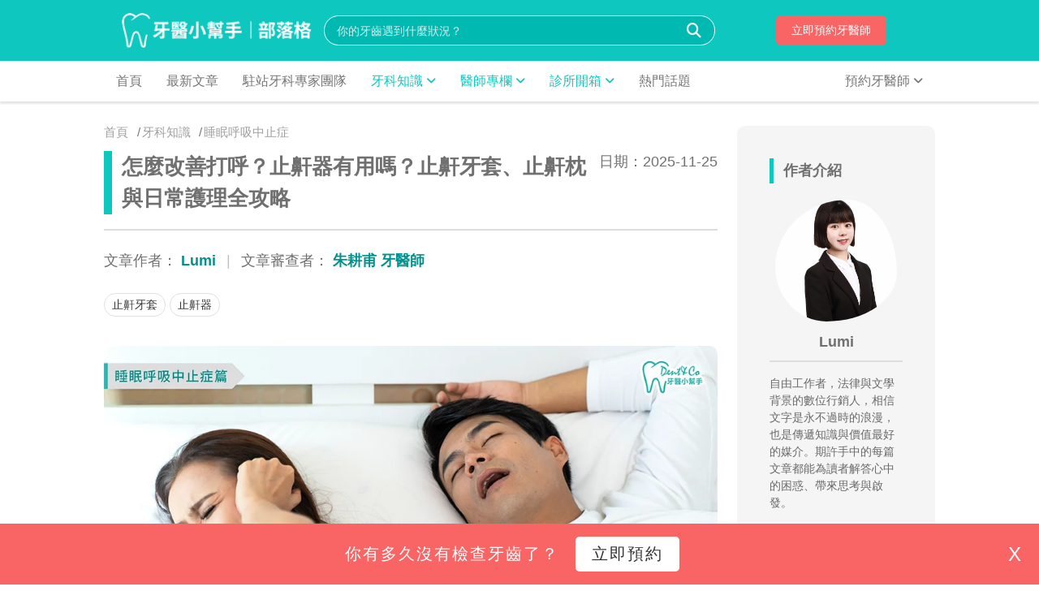

--- FILE ---
content_type: text/html; charset=utf-8
request_url: https://blog.dentco.tw/dentist-teeth-treatment/dental-knowledge-osa-2/
body_size: 26381
content:


<!DOCTYPE html>
<html lang="zh-Hant" data-scheme="light" class="is-light">
<head>
    <meta charset="utf-8"/>
    <title>
        
            治療鼾聲，改善睡眠品質，哪些人適合戴止鼾牙套？兩種止鼾器優缺點、治療原理一次看！
        
        
            
                
            
        
    </title>
    
  <script type="application/ld+json">{"@context": "http://schema.org", "@id": "https://blog.dentco.tw/dentist-teeth-treatment/dental-knowledge-osa-2/#article", "@type": "Article", "author": [{"@type": "Person", "image": "https://cdn.dentco.tw/blog-dev/avatar_images/avatar_38706ae6-fb29-47a6-9f9c-6c1308bbe7b3_%E5%BD%A2%E8%B1%A1%E7%85%A71.JPG", "name": "Lumi", "url": "https://blog.dentco.tw/author/5/"}], "datePublished": "2025-11-25", "description": "\u6253\u547c\u4e0d\u50c5\u6703\u5f71\u97ff\u8207\u6795\u908a\u4eba\u7684\u95dc\u4fc2\uff0c\u4e5f\u6703\u5c0d\u5065\u5eb7\u9020\u6210\u8ca0\u9762\u7684\u5f71\u97ff\u3002\u8a31\u591a\u4eba\u70ba\u4e86\u6539\u5584\u6253\u547c\u554f\u984c\u800c\u5617\u8a66\u4e86\u5404\u7a2e\u65b9\u6cd5\uff0c\u5176\u4e2d\u4e00\u7a2e\u8f03\u5e38\u898b\u7684\u65b9\u6cd5\u5c31\u662f\u6234\u6b62\u9f3e\u7259\u5957\u3002\u6b62\u9f3e\u7259\u5957\u7684\u6cbb\u7642\u539f\u7406\u3001\u9069\u5408\u4f7f\u7528\u7684\u4eba\u7fa4\uff0c\u4ee5\u53ca\u8a55\u4f30\u5176\u512a\u7f3a\u9ede\uff0c\u8b93\u5927\u5bb6\u4e86\u89e3\u9019\u500b\u6cbb\u7642\u9078\u9805\u662f\u5426\u9069\u5408\u81ea\u5df1\uff01", "headline": "\u600e\u9ebc\u6539\u5584\u6253\u547c\uff1f\u6b62\u9f3e\u5668\u6709\u7528\u55ce\uff1f\u6b62\u9f3e\u7259\u5957\u3001\u6b62\u9f3e\u6795\u8207\u65e5\u5e38\u8b77\u7406\u5168\u653b\u7565", "image": "https://cdn.dentco.tw/blog-dev/original_images/250909_BuLuoGeWenZhang_ZenMeGaiShanDaHuZhiHanQiYouYongMaZhiHanYaTaoZhiHanZ.png", "mainEntityOfPage": {"@id": "https://blog.dentco.tw/dentist-teeth-treatment/dental-knowledge-osa-2/", "@type": "WebPage"}, "name": "\u600e\u9ebc\u6539\u5584\u6253\u547c\uff1f\u6b62\u9f3e\u5668\u6709\u7528\u55ce\uff1f\u6b62\u9f3e\u7259\u5957\u3001\u6b62\u9f3e\u6795\u8207\u65e5\u5e38\u8b77\u7406\u5168\u653b\u7565", "reviewedBy": {"@type": "Person", "image": "https://cdn.dentco.tw/blog-dev/avatar_images/avatar_f8d26c99-5160-499a-83aa-21c83e463b6a_6760eaf149d20.jpg", "name": "\u6731\u8015\u752b", "url": "https://blog.dentco.tw/author/7/"}, "url": "https://blog.dentco.tw/dentist-teeth-treatment/dental-knowledge-osa-2/"}</script>
<script type="application/ld+json">{"@context": "http://schema.org", "@id": "https://blog.dentco.tw/dentist-teeth-treatment/dental-knowledge-osa-2/#breadcrumb", "@type": "BreadcrumbList", "description": "\u6253\u547c\u4e0d\u50c5\u6703\u5f71\u97ff\u8207\u6795\u908a\u4eba\u7684\u95dc\u4fc2\uff0c\u4e5f\u6703\u5c0d\u5065\u5eb7\u9020\u6210\u8ca0\u9762\u7684\u5f71\u97ff\u3002\u8a31\u591a\u4eba\u70ba\u4e86\u6539\u5584\u6253\u547c\u554f\u984c\u800c\u5617\u8a66\u4e86\u5404\u7a2e\u65b9\u6cd5\uff0c\u5176\u4e2d\u4e00\u7a2e\u8f03\u5e38\u898b\u7684\u65b9\u6cd5\u5c31\u662f\u6234\u6b62\u9f3e\u7259\u5957\u3002\u6b62\u9f3e\u7259\u5957\u7684\u6cbb\u7642\u539f\u7406\u3001\u9069\u5408\u4f7f\u7528\u7684\u4eba\u7fa4\uff0c\u4ee5\u53ca\u8a55\u4f30\u5176\u512a\u7f3a\u9ede\uff0c\u8b93\u5927\u5bb6\u4e86\u89e3\u9019\u500b\u6cbb\u7642\u9078\u9805\u662f\u5426\u9069\u5408\u81ea\u5df1\uff01", "itemListElement": [{"@type": "ListItem", "item": "https://blog.dentco.tw", "name": "Dent&Co\u7259\u91ab\u5c0f\u5e6b\u624b | \u7259\u91ab\u8a55\u50f9\u3001\u7259\u79d1\u77e5\u8b58\u90e8\u843d\u683c", "position": 1}, {"@type": "ListItem", "item": "https://blog.dentco.tw/dentist-teeth-treatment/", "name": "\u7259\u79d1\u77e5\u8b58\u885b\u6559", "position": 2}, {"@type": "ListItem", "item": "https://blog.dentco.tw/dentist-teeth-treatment/dental-knowledge-osa-2/", "name": "\u6cbb\u7642\u9f3e\u8072\uff0c\u6539\u5584\u7761\u7720\u54c1\u8cea\uff0c\u54ea\u4e9b\u4eba\u9069\u5408\u6234\u6b62\u9f3e\u7259\u5957\uff1f\u5169\u7a2e\u6b62\u9f3e\u5668\u512a\u7f3a\u9ede\u3001\u6cbb\u7642\u539f\u7406\u4e00\u6b21\u770b\uff01", "position": 3}], "name": "\u600e\u9ebc\u6539\u5584\u6253\u547c\uff1f\u6b62\u9f3e\u5668\u6709\u7528\u55ce\uff1f\u6b62\u9f3e\u7259\u5957\u3001\u6b62\u9f3e\u6795\u8207\u65e5\u5e38\u8b77\u7406\u5168\u653b\u7565", "url": "https://blog.dentco.tw/dentist-teeth-treatment/dental-knowledge-osa-2/"}</script>

    <meta name="viewport" content="width=device-width, initial-scale=1, shrink-to-fit=no">
    <meta data-n-head="ssr" data-hid="description" name="description" content="
        
            打呼不僅會影響與枕邊人的關係，也會對健康造成負面的影響。許多人為了改善打呼問題而嘗試了各種方法，其中一種較常見的方法就是戴止鼾牙套。止鼾牙套的治療原理、適合使用的人群，以及評估其優缺點，讓大家了解這個治療選項是否適合自己！
            
        ">
    <meta data-n-head="ssr" data-hid="og:title" property="og:title"
          content="怎麼改善打呼？止鼾器有用嗎？止鼾牙套、止鼾枕與日常護理全攻略｜Dent&Co牙醫小幫手部落格">
    <meta data-n-head="ssr" data-hid="og:description" property="og:description"
          content="最了解你的牙醫小幫手｜牙科知識、查看牙醫師專欄、不定時牙醫推薦分享! 網羅網友關鍵字:矯正、植牙、美白牙齒、根管治療、兒童牙科">
    
  <meta Property=”Fb:app_id” Content=”298561871678756”/>
  <meta Property=”Fb:admins” Content=”1151163921583660”/>
  <meta property='og:image'
        content='https://cdn.dentco.tw/blog-dev/images/250909_BuLuoGeWenZhan.2e16d0ba.fill-705x400.format-webp.webp'/>


    
    <link data-n-head="ssr" rel="icon" type="image/x-icon" href="https://cdn.dentco.tw/blog-dev/images/icons/favicon.6e6406f677f4.ico">
    <link rel="stylesheet" href="https://cdnjs.cloudflare.com/ajax/libs/tocas/4.2.5/tocas.min.css" />
    <link rel="stylesheet" type="text/css" href="https://cdn.dentco.tw/blog-dev/css/base.3b3d9b11ead1.css">
    <link rel="stylesheet" type="text/css" href="https://cdn.dentco.tw/blog-dev/css/navbar.5200464791e1.css">
    <link rel="stylesheet" type="text/css" href="https://cdn.dentco.tw/blog-dev/css/subscription_form.069b07e2d707.css">
    <link rel="preload" href="https://cdnjs.cloudflare.com/ajax/libs/OwlCarousel2/2.3.4/assets/owl.carousel.min.css"
          integrity="sha512-tS3S5qG0BlhnQROyJXvNjeEM4UpMXHrQfTGmbQ1gKmelCxlSEBUaxhRBj/EFTzpbP4RVSrpEikbmdJobCvhE3g=="
          crossorigin="anonymous" referrerpolicy="no-referrer" as="style"
          onload="this.onload=null;this.rel='stylesheet'"/>
    <link rel="preload" as="style" onload="this.onload=null;this.rel='stylesheet'"
          href="https://cdnjs.cloudflare.com/ajax/libs/OwlCarousel2/2.3.4/assets/owl.theme.default.min.css"/>
    <style>
        #scrollToTop {
            position: fixed;
            width: 50px;
            height: 50px;
            bottom: 100px;
            right: 20px;
            z-index: 99;
            padding: 10px;
            border: none;
            color: #707070;
            text-align: center;
            font-weight: bold;
            cursor: pointer;
            border-radius: 50%;
        }

        #scrollToTop .triangle-up {
            width: 0;
            height: 0;
            border-left: 8px solid transparent;
            border-right: 8px solid transparent;
            border-bottom: 12px solid #707070; /* 三角形顏色 */
            margin: auto auto 5px;
        }

        #scrollToTop:hover {
            /* 鼠標懸停時按鈕的樣式 */
            background-color: #f8f8f8; /* 變暗的背景顏色 */
        }
    </style>
    
  <link rel="stylesheet" type="text/css" href="https://cdn.dentco.tw/blog-dev/css/blog_page.d0c634c8b373.css">
  <link rel="stylesheet" type="text/css" href="https://cdn.dentco.tw/blog-dev/css/author_block.5f0830632ca6.css">
  <link rel="stylesheet" type="text/css" href="https://cdn.dentco.tw/blog-dev/css/reviewers_words_block.ad96e7b047a6.css">
  <link rel="stylesheet" type="text/css" href="https://cdn.dentco.tw/blog-dev/css/video_embed.9803b3e272c7.css">
  <link rel="stylesheet" type="text/css" href="https://cdn.dentco.tw/blog-dev/css/text_highlight.75246efeb5bc.css">
  


    <script>
        function handleClinicEvent(eventName) {
            window.dataLayer = window.dataLayer || [];
            window.dataLayer.push({
                'event': eventName
            });
        }
    </script>
    <script src="https://cdnjs.cloudflare.com/ajax/libs/tocas/4.2.5/tocas.min.js"></script>

    
  <script>
      window.dataLayer = window.dataLayer || [];
      window.dataLayer.push({
          'ContentGroup1':
              
                  'Blog衛教文章頁 - 睡眠呼吸中止症'
              ,
          'dimension1':
              
                  'Blog衛教文章頁 - 睡眠呼吸中止症'
              ,
      });
  </script>


    <!-- Google Tag Manager -->
    <script defer>document.addEventListener('DOMContentLoaded', () => {
      /** init gtm after 3500 seconds - this could be adjusted */
      setTimeout(initGTM, 3500);
    });
    document.addEventListener('scroll', initGTMOnEvent);
    document.addEventListener('mousemove', initGTMOnEvent);
    document.addEventListener('touchstart', initGTMOnEvent);

    function initGTMOnEvent(event) {
      initGTM();
      event.currentTarget.removeEventListener(event.type, initGTMOnEvent); // remove the event listener that got triggered
    }

    function initGTM() {
      if (window.gtmDidInit) {
        return false;
      }
      window.gtmDidInit = true; // flag to ensure script does not get added to DOM more than once.
      const script = document.createElement('script');
      script.type = 'text/javascript';
      script.async = true;
      script.onload = () => {
        dataLayer.push({ event: 'gtm.js', 'gtm.start': new Date().getTime(), 'gtm.uniqueEventId': 0 });
      }; // this part ensures PageViews is always tracked
      script.src = 'https://www.googletagmanager.com/gtm.js?id=GTM-TKSQGPR';
      document.head.appendChild(script);
    }</script>
    <!-- End Google Tag Manager -->
</head>
<body class="">


<header class="ts-segment nav-header">
    <div class="ts-app-navbar is-fluid fill-height">
        <div class="ts-image col-3 title">
            <a href="/">
                <img data-src="https://cdn.dentco.tw/blog-dev/images/logo/logo_blog.22ba5c8105d0.png" alt="logo" id="logo" class="lazyload"
                     width="250" height="auto">
            </a>
        </div>
        <div class="item search-blog">
            
                <form id="search-form" role="search" method="get" class="search-form"
                      action="/search/">
                    <div class="ts-input is-end-icon is-not-minimal is-fluid is-solid is-circular">
                        <input type="text" placeholder="你的牙齒遇到什麼狀況？" name="q"
                               class="bg-primary-darken text-white">
                        <span class="is-dark ts-icon is-magnifying-glass-icon submit-search"
                              onclick="document.getElementById('search-form').submit();"></span>
                    </div>
                </form>
                <span class="ts-icon is-magnifying-glass-icon is-minimal-only mobile-search-icon"></span>
            
        </div>
        <div class="item is-not-minimal col-3 to-landing">
            <a href="https://www.dentco.tw" target="_blank" class="ts-button to-landing-btn"  onclick="handleClinicEvent('blog_navbar_appointment')">立即預約牙醫師</a>
        </div>
        <div class="item is-minimal-only bars">
            <button class="ts-center" style="padding: 4px" onclick="toggleMobileNav()">
                <span class="ts-icon is-bars-icon"></span>
            </button>
        </div>
    </div>
</header>
<nav class="ts-app-navbar navbar is-not-minimal">
    <a class="item" href="/">
        <div class="label">首頁</div>
    </a>
    <a class="item" href="/blogs/">
        <div class="label">最新文章</div>
    </a>
    <a class="item" href="/authors/">
        <div class="label">駐站牙科專家團隊</div>
    </a>
    
        
            
                <div class="item nav-banner">
                    <a href="/dentist-teeth-treatment/" class="label-link">
                        <div class="label">牙科知識
                            <span class="ts-icon is-angle-down-icon"></span>
                        </div>
                    </a>
                    <div class="nav-drop-menu">
                        <div class="nav-drop-item block-label">
                            
                                <div class="label">治療項目</div>
                            
                                <div class="label">症狀治療</div>
                            
                                <div class="label">牙齒相關</div>
                            
                        </div>
                        <div class="nav-drop-item block-sub-label">
                            
                                <div class="sub-label-container">
                                    
                                        <a class="sub-label" href="/dentist-teeth-treatment/?category=矯正">
                                            <div>矯正</div>
                                        </a>
                                    
                                        <a class="sub-label" href="/dentist-teeth-treatment/?category=兒童牙科">
                                            <div>兒童牙科</div>
                                        </a>
                                    
                                        <a class="sub-label" href="/dentist-teeth-treatment/?category=植牙">
                                            <div>植牙</div>
                                        </a>
                                    
                                        <a class="sub-label" href="/dentist-teeth-treatment/?category=洗牙/定期檢查/塗氟">
                                            <div>洗牙/定期檢查/塗氟</div>
                                        </a>
                                    
                                        <a class="sub-label" href="/dentist-teeth-treatment/?category=美白/貼片">
                                            <div>美白/貼片</div>
                                        </a>
                                    
                                        <a class="sub-label" href="/dentist-teeth-treatment/?category=牙周治療">
                                            <div>牙周治療</div>
                                        </a>
                                    
                                        <a class="sub-label" href="/dentist-teeth-treatment/?category=根管治療">
                                            <div>根管治療</div>
                                        </a>
                                    
                                        <a class="sub-label" href="/dentist-teeth-treatment/?category=拔牙/智齒拔除">
                                            <div>拔牙/智齒拔除</div>
                                        </a>
                                    
                                        <a class="sub-label" href="/dentist-teeth-treatment/?category=固定假牙/嵌體">
                                            <div>固定假牙/嵌體</div>
                                        </a>
                                    
                                </div>
                            
                                <div class="sub-label-container">
                                    
                                        <a class="sub-label" href="/dentist-teeth-treatment/?category=牙齦發炎">
                                            <div>牙齦發炎</div>
                                        </a>
                                    
                                        <a class="sub-label" href="/dentist-teeth-treatment/?category=蛀牙">
                                            <div>蛀牙</div>
                                        </a>
                                    
                                        <a class="sub-label" href="/dentist-teeth-treatment/?category=睡眠呼吸中止症">
                                            <div>睡眠呼吸中止症</div>
                                        </a>
                                    
                                        <a class="sub-label" href="/dentist-teeth-treatment/?category=嘴破／口腔潰瘍">
                                            <div>嘴破／口腔潰瘍</div>
                                        </a>
                                    
                                </div>
                            
                                <div class="sub-label-container">
                                    
                                        <a class="sub-label" href="/dentist-teeth-treatment/?category=一般知識">
                                            <div>一般知識</div>
                                        </a>
                                    
                                        <a class="sub-label" href="/dentist-teeth-treatment/?category=清潔保養">
                                            <div>清潔保養</div>
                                        </a>
                                    
                                </div>
                            
                        </div>
                        <div class="nav-drop-item block-article">
                            
                                <div class="article-container">
                                    
                                        <div class="sub-article-container">
                                            
                                                
                                                    <a class="article first-article" href="/dentist-teeth-treatment/what-is-invisalign/">
                                                        <div class="article-image">
                                                            
                                                            <img data-src="https://cdn.dentco.tw/blog-dev/images/FengMian_YinShiMeiShiShenMe.height-200.format-webp.webp" class="lazyload"
                                                                 alt="隱適美是什麼？優點、適合族群、療程與價格一次看懂" height="200">
                                                        </div>
                                                        <span class="first-article-title">隱適美是什麼？優點、適合族群、療程與價格一次看懂</span>
                                                    </a>
                                                
                                            
                                                
                                                    <a class="article" href="/dentist-teeth-treatment/orthodontics-12/">乳牙可以戴牙套嗎？兒童牙套、種類、費用完整介紹！</a>
                                                
                                            
                                                
                                                    <a class="article" href="/teeth-hot-issue/taiwan-orthodontics-dentist/">【矯正醫師推薦】最新 2025 全台熱搜矯正醫師推薦懶人包｜矯正醫師怎麼選？一篇文章快速瞭解牙齒矯正醫師特色，輕鬆選擇合適矯正醫師</a>
                                                
                                            
                                                
                                                    <a class="article" href="/dentist-teeth-treatment/orthodontics-issue/">矯正拔牙適用於所有人嗎? 不想矯正拔牙後悔，就得先了解矯正拔牙背後的意義（矯正拔牙一點通）</a>
                                                
                                            
                                                
                                                    <a class="article" href="/dentist-teeth-treatment/orthodontics-2/">牙齒矯正完整介紹，不管幾歲都能做牙齒矯正嗎？</a>
                                                
                                            
                                            <div class="more-article">
                                                <a href="/dentist-teeth-treatment/?category=矯正">更多文章</a>
                                            </div>
                                        </div>
                                    
                                        <div class="sub-article-container">
                                            
                                                
                                                    <a class="article first-article" href="/dentist-teeth-treatment/dental-knowledge-deciduousdentition/">
                                                        <div class="article-image">
                                                            
                                                            <img data-src="https://cdn.dentco.tw/blog-dev/images/KouQiangZhengZhuangPian_YingErZh.height-200.format-webp.webp" class="lazyload"
                                                                 alt="嬰兒長牙怎麼辦？一篇了解前兆、長牙順序、症狀與照護方式" height="200">
                                                        </div>
                                                        <span class="first-article-title">嬰兒長牙怎麼辦？一篇了解前兆、長牙順序、症狀與照護方式</span>
                                                    </a>
                                                
                                            
                                                
                                                    <a class="article" href="/dentist-teeth-treatment/dental-knowledge-mixeddentition/">換牙順序介紹：了解小孩各階段的換牙時間與注意事項</a>
                                                
                                            
                                                
                                                    <a class="article" href="/dentist-teeth-treatment/children-fluoride/">【2024更新】兒童塗氟總整理：補助規則，4大優點，保養方式</a>
                                                
                                            
                                                
                                                    <a class="article" href="/dentist-teeth-treatment/orthodontics-5/">兒童矯正牙齒為何都選它？MRC矯正懶人包！</a>
                                                
                                            
                                                
                                                    <a class="article" href="/dentist-teeth-treatment/children-orthodontic/">兒童MRC矯正、兒童矯正牙齒費用、種類？教你不錯過兒童矯正黃金時期!（兒童矯正必看）</a>
                                                
                                            
                                            <div class="more-article">
                                                <a href="/dentist-teeth-treatment/?category=兒童牙科">更多文章</a>
                                            </div>
                                        </div>
                                    
                                        <div class="sub-article-container">
                                            
                                                
                                                    <a class="article first-article" href="/dentist-teeth-treatment/implant-process-dental/">
                                                        <div class="article-image">
                                                            
                                                            <img data-src="https://cdn.dentco.tw/blog-dev/images/ZhiYaPianZhiYaShouShuLiuChengBiK.height-200.format-webp.webp" class="lazyload"
                                                                 alt="植牙必看：植牙手術流程、詳解階段性治療過程" height="200">
                                                        </div>
                                                        <span class="first-article-title">植牙必看：植牙手術流程、詳解階段性治療過程</span>
                                                    </a>
                                                
                                            
                                                
                                                    <a class="article" href="/dentist-teeth-treatment/dental-knowledge-implant2024/">植牙費用2026全攻略：從植體廠牌到手術材料的價格因素詳解</a>
                                                
                                            
                                                
                                                    <a class="article" href="/dentist-teeth-treatment/all-ceramic-crown-price/">全瓷冠多少錢？一篇秒懂價格行情、材質差異與費用4大關鍵</a>
                                                
                                            
                                                
                                                    <a class="article" href="/dentist-teeth-treatment/dental-implant-3/">植體周圍炎怎麼辦？一篇搞懂7大原因、8個症狀、治療與預防方式！</a>
                                                
                                            
                                                
                                                    <a class="article" href="/dentist-teeth-treatment/dental-knowledge-implant-insurance/">植牙保險理賠全攻略：健保給付、保單申請與實支實付一次搞懂</a>
                                                
                                            
                                            <div class="more-article">
                                                <a href="/dentist-teeth-treatment/?category=植牙">更多文章</a>
                                            </div>
                                        </div>
                                    
                                        <div class="sub-article-container">
                                            
                                                
                                                    <a class="article first-article" href="/dentist-teeth-treatment/teeth-cleaning-3/">
                                                        <div class="article-image">
                                                            
                                                            <img data-src="https://cdn.dentco.tw/blog-dev/images/251202_BuLuoGeWenZhang_XiYaFeiYo.height-200.format-webp.webp" class="lazyload"
                                                                 alt="洗牙費用多少？健保洗牙費用與自費洗牙差在哪？牙醫師專業解析！" height="200">
                                                        </div>
                                                        <span class="first-article-title">洗牙費用多少？健保洗牙費用與自費洗牙差在哪？牙醫師專業解析！</span>
                                                    </a>
                                                
                                            
                                                
                                                    <a class="article" href="/dentist-teeth-treatment/dental-knowledge-teeth-cleaning-2/">洗牙多久一次才正確？洗牙會痛嗎？5大常見洗牙迷思一次破解</a>
                                                
                                            
                                                
                                                    <a class="article" href="/dentist-teeth-treatment/teeth-cleaning/">洗牙會痛嗎？3步驟清潔牙齒，不再害怕洗牙！</a>
                                                
                                            
                                                
                                                    <a class="article" href="/dentist-teeth-treatment/dental_wash/">洗牙流血怎麼處理？牙醫師建議五方法！</a>
                                                
                                            
                                                
                                                    <a class="article" href="/dentist-teeth-treatment/3mvarnish-adult/">成人也要塗氟嗎？專業醫師親身解說，一次破解成人五大塗氟迷思！</a>
                                                
                                            
                                            <div class="more-article">
                                                <a href="/dentist-teeth-treatment/?category=洗牙/定期檢查/塗氟">更多文章</a>
                                            </div>
                                        </div>
                                    
                                        <div class="sub-article-container">
                                            
                                                
                                                    <a class="article first-article" href="/dentist-teeth-treatment/dental-knowledge-yellowteeth/">
                                                        <div class="article-image">
                                                            
                                                            <img data-src="https://cdn.dentco.tw/blog-dev/images/MeiBaiPian_YaChiHuangZenMeGaiSha.height-200.format-webp.webp" class="lazyload"
                                                                 alt="牙齒黃怎麼改善？成因、5大治療方法、保養要點一次看！" height="200">
                                                        </div>
                                                        <span class="first-article-title">牙齒黃怎麼改善？成因、5大治療方法、保養要點一次看！</span>
                                                    </a>
                                                
                                            
                                                
                                                    <a class="article" href="/dentist-teeth-treatment/dental-knowledge-teethwhitening-1/">牙齒美白費用與療程總整理：效果、價格、保養全解析</a>
                                                
                                            
                                                
                                                    <a class="article" href="/dentist-teeth-treatment/dental-knowledge-powderteethwhitening/">噴砂美白是什麼？費用、療程、時間、優缺點全介紹</a>
                                                
                                            
                                                
                                                    <a class="article" href="/dentist-teeth-treatment/dental-knowledge-teethwhitening-2/">冷光美白價格多少? 美白原理、適用對象一次搞懂！</a>
                                                
                                            
                                                
                                                    <a class="article" href="/dentist-teeth-treatment/dental-knowledge-veneer/">牙齒美白貼片值得嗎？貼片種類、優缺點、價格全解析！</a>
                                                
                                            
                                            <div class="more-article">
                                                <a href="/dentist-teeth-treatment/?category=美白/貼片">更多文章</a>
                                            </div>
                                        </div>
                                    
                                        <div class="sub-article-container">
                                            
                                                
                                                    <a class="article first-article" href="/dentist-teeth-treatment/periodontal_surgery/">
                                                        <div class="article-image">
                                                            
                                                            <img data-src="https://cdn.dentco.tw/blog-dev/images/YiBanZhiLiaoPianYaZhouXiangGuanS.height-200.format-webp.webp" class="lazyload"
                                                                 alt="牙結石怎麼刮除？牙周再生手術、牙周翻瓣手術、牙周雷射 費用&amp;後遺症｜牙周治療懶人包" height="200">
                                                        </div>
                                                        <span class="first-article-title">牙結石怎麼刮除？牙周再生手術、牙周翻瓣手術、牙周雷射 費用&amp;後遺症｜牙周治療懶人包</span>
                                                    </a>
                                                
                                            
                                                
                                                    <a class="article" href="/dentist-teeth-treatment/dental-periodontitis-heal-knowledge/">我自己治好了我的牙周病？專業解析牙周病治療方式與常見迷思</a>
                                                
                                            
                                                
                                                    <a class="article" href="/dentist-teeth-treatment/periodontitis-4/">牙齦流血千萬別輕忽！揭密牙齦流血4大原因、預防牙齦流血的完整指南一次告訴你</a>
                                                
                                            
                                                
                                                    <a class="article" href="/dentist-teeth-treatment/periodontal-disease/">牙周病治療費用多少錢？治療價錢、療程種類大公開</a>
                                                
                                            
                                                
                                                    <a class="article" href="/dentist-teeth-treatment/dental-knowledge-periodontitis/">認識牙周病：原因、症狀、治療法以及照護注意事項</a>
                                                
                                            
                                            <div class="more-article">
                                                <a href="/dentist-teeth-treatment/?category=牙周治療">更多文章</a>
                                            </div>
                                        </div>
                                    
                                        <div class="sub-article-container">
                                            
                                                
                                                    <a class="article first-article" href="/dentist-teeth-treatment/dental-knowledge-endodontics10/">
                                                        <div class="article-image">
                                                            
                                                            <img data-src="https://cdn.dentco.tw/blog-dev/images/FengMian_GenGuanZhiLiaoYaTaoShou.height-200.format-webp.webp" class="lazyload"
                                                                 alt="根管治療牙套壽命：延長牙齒使用年限的完整指南" height="200">
                                                        </div>
                                                        <span class="first-article-title">根管治療牙套壽命：延長牙齒使用年限的完整指南</span>
                                                    </a>
                                                
                                            
                                                
                                                    <a class="article" href="/dentist-teeth-treatment/dental-knowledge-endodontics3/">什麼是顯微根管治療？與根管治療的差異解析！</a>
                                                
                                            
                                                
                                                    <a class="article" href="/dentist-teeth-treatment/dental-knowledge-endodontics5-1/">顯微根管治療費用這樣算！流程完整花費一次瞭解</a>
                                                
                                            
                                                
                                                    <a class="article" href="/dentist-teeth-treatment/dental-knowledge-endodontics2-1/">抽神經會不會痛？了解根管治療對牙齒的作用</a>
                                                
                                            
                                                
                                                    <a class="article" href="/dentist-teeth-treatment/dental-knowledge-endodontics1/">為什麼牙齒需要抽神經？根管治療流程與術後保養完整介紹！</a>
                                                
                                            
                                            <div class="more-article">
                                                <a href="/dentist-teeth-treatment/?category=根管治療">更多文章</a>
                                            </div>
                                        </div>
                                    
                                        <div class="sub-article-container">
                                            
                                                
                                                    <a class="article first-article" href="/dentist-teeth-treatment/dental-knowledge-dry-socket/">
                                                        <div class="article-image">
                                                            
                                                            <img data-src="https://cdn.dentco.tw/blog-dev/images/240301_BuLuoGeWenZhang_ZhiYaPian.height-200.format-webp.webp" class="lazyload"
                                                                 alt="乾性齒槽炎是什麼？預防與常見4症狀" height="200">
                                                        </div>
                                                        <span class="first-article-title">乾性齒槽炎是什麼？預防與常見4症狀</span>
                                                    </a>
                                                
                                            
                                                
                                                    <a class="article" href="/dentist-teeth-treatment/dental-knowledge-wisdomteeth-4/">拔智齒痛多久？拔牙後痛到睡不著？2025最完整拔智齒術後護理指南</a>
                                                
                                            
                                                
                                                    <a class="article" href="/dentist-teeth-treatment/wisdom-teeth-hurt/">拔智齒要多少錢？費用明細、健保給付、自費價格全解析</a>
                                                
                                            
                                                
                                                    <a class="article" href="/dentist-teeth-treatment/wisdom-teeth-4/">拔牙傷口癒合時間要多久？完整術後照護指南，遠離發炎與後遺症</a>
                                                
                                            
                                                
                                                    <a class="article" href="/dentist-teeth-treatment/wisdom-teeth-3/">智齒該怎麼辦？最完整智齒蛀牙處理與預防指南</a>
                                                
                                            
                                            <div class="more-article">
                                                <a href="/dentist-teeth-treatment/?category=拔牙/智齒拔除">更多文章</a>
                                            </div>
                                        </div>
                                    
                                        <div class="sub-article-container">
                                            
                                                
                                                    <a class="article first-article" href="/dentist-teeth-treatment/knowledge-prosthodontic-3-dental/">
                                                        <div class="article-image">
                                                            
                                                            <img data-src="https://cdn.dentco.tw/blog-dev/images/834824673e7f2590.height-200.format-webp.webp" class="lazyload"
                                                                 alt="全口假牙費用介紹：了解活動式與固定式價格計算方式" height="200">
                                                        </div>
                                                        <span class="first-article-title">全口假牙費用介紹：了解活動式與固定式價格計算方式</span>
                                                    </a>
                                                
                                            
                                                
                                                    <a class="article" href="/dentist-teeth-treatment/dental-knowledge-prosthodontic-4/">活動假牙怎麼選？一篇了解流程、種類、適合族群</a>
                                                
                                            
                                                
                                                    <a class="article" href="/dentist-teeth-treatment/dental-prosthodontic-knowledge-3/">假牙材質有哪些？5大假牙特性、優缺點、適合對象完整說明</a>
                                                
                                            
                                                
                                                    <a class="article" href="/dentist-teeth-treatment/dental-knowledge-prosthodontic-12/">活動假牙要一直戴著嗎？戴假牙的常見7大迷思一次破除！</a>
                                                
                                            
                                                
                                                    <a class="article" href="/dentist-teeth-treatment/dental-knowledge-prosthodontic-11/">臨時假牙是什麼？不能長期作為假牙使用的原因！</a>
                                                
                                            
                                            <div class="more-article">
                                                <a href="/dentist-teeth-treatment/?category=固定假牙/嵌體">更多文章</a>
                                            </div>
                                        </div>
                                    
                                </div>
                            
                                <div class="article-container">
                                    
                                        <div class="sub-article-container">
                                            
                                                
                                                    <a class="article first-article" href="/dentist-teeth-treatment/periodontitis-1/">
                                                        <div class="article-image">
                                                            
                                                            <img data-src="https://cdn.dentco.tw/blog-dev/images/FengMian_YaKenFaYanZenMeBan.height-200.format-webp.webp" class="lazyload"
                                                                 alt="牙齦發炎怎麼辦？牙齦腫脹原因、症狀、緩解及預防方式一次看！" height="200">
                                                        </div>
                                                        <span class="first-article-title">牙齦發炎怎麼辦？牙齦腫脹原因、症狀、緩解及預防方式一次看！</span>
                                                    </a>
                                                
                                            
                                                
                                                    <a class="article" href="/dentist-teeth-treatment/periodontitis-2/">牙齦腫怎麼辦？從症狀判斷、原因到治療方法全解析</a>
                                                
                                            
                                                
                                                    <a class="article" href="/dentist-teeth-treatment/dental-knowledge-toothache/">牙齒痛到睡不著？試試這五大牙痛緩解方法！</a>
                                                
                                            
                                                
                                                    <a class="article" href="/dentist-teeth-treatment/periodontitis-3/">牙齦萎縮怎麼辦？專業牙醫師解析牙齦萎縮原因、補救方法與恢復技巧</a>
                                                
                                            
                                                
                                                    <a class="article" href="/dentist-teeth-treatment/periodontitis-5/">牙齦長膿包，是發炎還是感染？牙齦膿包的原因與處理方式</a>
                                                
                                            
                                            <div class="more-article">
                                                <a href="/dentist-teeth-treatment/?category=牙齦發炎">更多文章</a>
                                            </div>
                                        </div>
                                    
                                        <div class="sub-article-container">
                                            
                                                
                                                    <a class="article first-article" href="/dentist-teeth-treatment/dental-toothdecay-earlysign/">
                                                        <div class="article-image">
                                                            
                                                            <img data-src="https://cdn.dentco.tw/blog-dev/images/image_7FNJ11J.height-200.format-webp.webp" class="lazyload"
                                                                 alt="牙齒有小黑洞？小心「5大齲齒前兆」！本文教你判別蛀牙病程，避開根管危機" height="200">
                                                        </div>
                                                        <span class="first-article-title">牙齒有小黑洞？小心「5大齲齒前兆」！本文教你判別蛀牙病程，避開根管危機</span>
                                                    </a>
                                                
                                            
                                                
                                                    <a class="article" href="/dentist-teeth-treatment/early-signs-of-tooth-decay/">蛀牙前兆有哪些？牙醫教你辨識「脫鈣白斑」與初期蛀牙徵兆</a>
                                                
                                            
                                                
                                                    <a class="article" href="/dentist-teeth-treatment/dental-knowledge-toothdecay/">蛀牙怎麼辦？治療方法與如何避免再次蛀牙看這篇！</a>
                                                
                                            
                                                
                                                    <a class="article" href="/dentist-teeth-treatment/dental-fillings/">蛀牙痛到睡不著怎麼辦？蛀牙前兆、治療方式、補牙價錢一次告訴你</a>
                                                
                                            
                                            <div class="more-article">
                                                <a href="/dentist-teeth-treatment/?category=蛀牙">更多文章</a>
                                            </div>
                                        </div>
                                    
                                        <div class="sub-article-container">
                                            
                                                
                                                    <a class="article first-article" href="/dentist-teeth-treatment/dental-knowledge-osa-2/">
                                                        <div class="article-image">
                                                            
                                                            <img data-src="https://cdn.dentco.tw/blog-dev/images/250909_BuLuoGeWenZhang_ZenMeGaiS.height-200.format-webp.webp" class="lazyload"
                                                                 alt="怎麼改善打呼？止鼾器有用嗎？止鼾牙套、止鼾枕與日常護理全攻略" height="200">
                                                        </div>
                                                        <span class="first-article-title">怎麼改善打呼？止鼾器有用嗎？止鼾牙套、止鼾枕與日常護理全攻略</span>
                                                    </a>
                                                
                                            
                                                
                                                    <a class="article" href="/dentist-teeth-treatment/dental-knowledge-osa-1/">治療打呼看什麼科？睡眠呼吸中止症測試方法一次看</a>
                                                
                                            
                                                
                                                    <a class="article" href="/dentist-teeth-treatment/dental-knowledge-osa-3/">打呼與睡眠呼吸中止症的差別是什麼？原因、症狀與風險一次看懂</a>
                                                
                                            
                                            <div class="more-article">
                                                <a href="/dentist-teeth-treatment/?category=睡眠呼吸中止症">更多文章</a>
                                            </div>
                                        </div>
                                    
                                        <div class="sub-article-container">
                                            
                                                
                                                    <a class="article first-article" href="/dentist-teeth-treatment/dental-knowledge-angularcheilitis/">
                                                        <div class="article-image">
                                                            
                                                            <img data-src="https://cdn.dentco.tw/blog-dev/images/FengMian_WeiShenMeHuiDeKouJiaoYa.height-200.format-webp.webp" class="lazyload"
                                                                 alt="為什麼會有口角炎？原因、症狀、治療及預防方式一次看" height="200">
                                                        </div>
                                                        <span class="first-article-title">為什麼會有口角炎？原因、症狀、治療及預防方式一次看</span>
                                                    </a>
                                                
                                            
                                                
                                                    <a class="article" href="/dentist-teeth-treatment/dental-knowledge-cankersore6/">舌頭破怎麼辦？4種舒緩方式與恢復期應避免的4大習慣</a>
                                                
                                            
                                                
                                                    <a class="article" href="/dentist-teeth-treatment/dental-knowledge-cankersore5/">口乾舌燥原因有哪些？醫師詳解口乾症原因與改善方法！</a>
                                                
                                            
                                                
                                                    <a class="article" href="/dentist-teeth-treatment/dental-knowledge-cankersore1/">嘴巴破洞怎麼辦？嘴破吃什麼？牙醫師詳解嘴破原因與5大治療方法！</a>
                                                
                                            
                                                
                                                    <a class="article" href="/dentist-teeth-treatment/dental-knowledge-periodontitis6/">嘴巴破洞白色是什麼？口腔潰瘍症狀、治療方式全解析：3分鐘帶你了解嘴破原因！</a>
                                                
                                            
                                            <div class="more-article">
                                                <a href="/dentist-teeth-treatment/?category=嘴破／口腔潰瘍">更多文章</a>
                                            </div>
                                        </div>
                                    
                                </div>
                            
                                <div class="article-container">
                                    
                                        <div class="sub-article-container">
                                            
                                                
                                                    <a class="article first-article" href="/dentist-teeth-treatment/tooth-sensitivity/">
                                                        <div class="article-image">
                                                            
                                                            <img data-src="https://cdn.dentco.tw/blog-dev/images/FengMian_YouLeMinGanXingYaChiZen.height-200.format-webp.webp" class="lazyload"
                                                                 alt="敏感性牙齒怎麼辦？原因、症狀、應急舒緩與治療方式一次搞懂" height="200">
                                                        </div>
                                                        <span class="first-article-title">敏感性牙齒怎麼辦？原因、症狀、應急舒緩與治療方式一次搞懂</span>
                                                    </a>
                                                
                                            
                                                
                                                    <a class="article" href="/dentist-teeth-treatment/dental-knowledge-crackteeth/">牙齒裂開怎麼辦？應急措施、補救方法、解析牙醫師如何處理！</a>
                                                
                                            
                                                
                                                    <a class="article" href="/dentist-teeth-treatment/dental-knowledge-sensitive-teeth/">敏感性牙齒介紹：5原因、改善方法、應急舒緩5關鍵</a>
                                                
                                            
                                                
                                                    <a class="article" href="/dentist-teeth-treatment/dental-knowledge-teeth-shaking/">牙齒在搖還有救嗎？判斷4方法、6種補救措施一次解析</a>
                                                
                                            
                                                
                                                    <a class="article" href="/dentist-teeth-treatment/dental-knowledge-oral-cancer-1/">口腔癌前兆、預防與早期發現：生活中的關鍵知識</a>
                                                
                                            
                                            <div class="more-article">
                                                <a href="/dentist-teeth-treatment/?category=一般知識">更多文章</a>
                                            </div>
                                        </div>
                                    
                                        <div class="sub-article-container">
                                            
                                                
                                                    <a class="article first-article" href="/dentist-teeth-treatment/mouthwash-2/">
                                                        <div class="article-image">
                                                            
                                                            <img data-src="https://cdn.dentco.tw/blog-dev/images/QingJieBaoYangPian_ShuKouShuiZen.height-200.format-webp.webp" class="lazyload"
                                                                 alt="漱口水怎麼用？漱口水正確用法、每次用量、注意事項一次看" height="200">
                                                        </div>
                                                        <span class="first-article-title">漱口水怎麼用？漱口水正確用法、每次用量、注意事項一次看</span>
                                                    </a>
                                                
                                            
                                                
                                                    <a class="article" href="/dentist-teeth-treatment/whitening-toothpaste-1/">美白牙膏選購全攻略，小編推薦這四款美白牙膏！</a>
                                                
                                            
                                                
                                                    <a class="article" href="/dentist-teeth-treatment/electrictoothbrush-1/">電動牙刷選購全攻略，小編推薦這五款電動牙刷！</a>
                                                
                                            
                                                
                                                    <a class="article" href="/dentist-teeth-treatment/mouthwash-1/">2024漱口水推薦看這篇，漱口水選購全攻略</a>
                                                
                                            
                                                
                                                    <a class="article" href="/dentist-teeth-treatment/toothpaste-1/">2024牙膏推薦看這篇，牙膏選購全攻略</a>
                                                
                                            
                                            <div class="more-article">
                                                <a href="/dentist-teeth-treatment/?category=清潔保養">更多文章</a>
                                            </div>
                                        </div>
                                    
                                </div>
                            
                        </div>

                    </div>
                </div>
            
        
    
        
            
                <div class="item nav-drop">
                    <a href="/taiwan-dentist/" class="label-link">
                        <div class="label">
                            醫師專欄
                            <span class="ts-icon is-angle-down-icon"></span>
                        </div>
                    </a>
                    <div class="nav-drop-menu">
                        
                            <div class="nav-drop-item">
                                <div class="block-label">北部</div>
                                
                                    <a href="/taiwan-dentist/?city=2">新北市</a>
                                
                                    <a href="/taiwan-dentist/?city=4">桃園市</a>
                                
                                    <a href="/taiwan-dentist/?city=3">臺北市</a>
                                
                                    <a href="/taiwan-dentist/?city=5">新竹縣</a>
                                
                                    <a href="/taiwan-dentist/?city=6">新竹市</a>
                                
                            </div>
                        
                            <div class="nav-drop-item">
                                <div class="block-label">中部</div>
                                
                                    <a href="/taiwan-dentist/?city=8">臺中市</a>
                                
                            </div>
                        
                            <div class="nav-drop-item">
                                <div class="block-label">南部</div>
                                
                                    <a href="/taiwan-dentist/?city=15">高雄市</a>
                                
                                    <a href="/taiwan-dentist/?city=14">臺南市</a>
                                
                                    <a href="/taiwan-dentist/?city=16">屏東縣</a>
                                
                            </div>
                        
                            <div class="nav-drop-item">
                                <div class="block-label">風雲榜</div>
                                
                                    <a href="/taiwan-dentist/?city=21">2022</a>
                                
                                    <a href="/taiwan-dentist/?city=22">2021</a>
                                
                            </div>
                        
                            <div class="nav-drop-item">
                                <div class="block-label">東部</div>
                                
                                    <a href="/taiwan-dentist/?city=17">宜蘭縣</a>
                                
                            </div>
                        
                            <div class="nav-drop-item">
                                <div class="block-label">泰國</div>
                                
                                    <a href="/taiwan-dentist/?city=20">曼谷</a>
                                
                            </div>
                        
                            <div class="nav-drop-item">
                                <div class="block-label">離島</div>
                                
                                    <a href="/taiwan-dentist/?city=24">金門縣</a>
                                
                            </div>
                        
                    </div>
                </div>
            
        
    
        
            
                <div class="item nav-drop">
                    <a href="/clinic-recommendation/" class="label-link">
                        <div class="label">
                            診所開箱
                            <span class="ts-icon is-angle-down-icon"></span>
                        </div>
                    </a>
                    <div class="nav-drop-menu">
                        
                            <div class="nav-drop-item">
                                <div class="block-label">北部</div>
                                
                                    <div class="drop-right">
                                        <a href="/clinic-recommendation/?city=3"
                                           class="drop-label">臺北市</a>
                                        <div class="drop-right-menu">
                                            <div class="drop-col">
                                                
                                                    <a href="/clinic-recommendation/?area=37"
                                                       class="menu-label">中正區</a>
                                                
                                                    <a href="/clinic-recommendation/?area=39"
                                                       class="menu-label">中山區</a>
                                                
                                                    <a href="/clinic-recommendation/?area=40"
                                                       class="menu-label">松山區</a>
                                                
                                                    <a href="/clinic-recommendation/?area=41"
                                                       class="menu-label">大安區</a>
                                                
                                                    <a href="/clinic-recommendation/?area=44"
                                                       class="menu-label">士林區</a>
                                                
                                                    <a href="/clinic-recommendation/?area=47"
                                                       class="menu-label">南港區</a>
                                                
                                            </div>
                                        </div>
                                    </div>
                                
                                    <div class="drop-right">
                                        <a href="/clinic-recommendation/?city=2"
                                           class="drop-label">新北市</a>
                                        <div class="drop-right-menu">
                                            <div class="drop-col">
                                                
                                                    <a href="/clinic-recommendation/?area=24"
                                                       class="menu-label">三峽區</a>
                                                
                                                    <a href="/clinic-recommendation/?area=21"
                                                       class="menu-label">永和區</a>
                                                
                                                    <a href="/clinic-recommendation/?area=22"
                                                       class="menu-label">中和區</a>
                                                
                                                    <a href="/clinic-recommendation/?area=32"
                                                       class="menu-label">五股區</a>
                                                
                                                    <a href="/clinic-recommendation/?area=31"
                                                       class="menu-label">蘆洲區</a>
                                                
                                                    <a href="/clinic-recommendation/?area=18"
                                                       class="menu-label">新店區</a>
                                                
                                                    <a href="/clinic-recommendation/?area=10"
                                                       class="menu-label">板橋區</a>
                                                
                                                    <a href="/clinic-recommendation/?area=23"
                                                       class="menu-label">土城區</a>
                                                
                                                    <a href="/clinic-recommendation/?area=28"
                                                       class="menu-label">新莊區</a>
                                                
                                                    <a href="/clinic-recommendation/?area=27"
                                                       class="menu-label">三重區</a>
                                                
                                                    <a href="/clinic-recommendation/?area=29"
                                                       class="menu-label">泰山區</a>
                                                
                                                    <a href="/clinic-recommendation/?area=34"
                                                       class="menu-label">淡水區</a>
                                                
                                                    <a href="/clinic-recommendation/?area=30"
                                                       class="menu-label">林口區</a>
                                                
                                            </div>
                                        </div>
                                    </div>
                                
                                    <div class="drop-right">
                                        <a href="/clinic-recommendation/?city=6"
                                           class="drop-label">新竹市</a>
                                        <div class="drop-right-menu">
                                            <div class="drop-col">
                                                
                                                    <a href="/clinic-recommendation/?area=75"
                                                       class="menu-label">東區</a>
                                                
                                            </div>
                                        </div>
                                    </div>
                                
                                    <div class="drop-right">
                                        <a href="/clinic-recommendation/?city=4"
                                           class="drop-label">桃園市</a>
                                        <div class="drop-right-menu">
                                            <div class="drop-col">
                                                
                                                    <a href="/clinic-recommendation/?area=49"
                                                       class="menu-label">中壢區</a>
                                                
                                                    <a href="/clinic-recommendation/?area=52"
                                                       class="menu-label">楊梅區</a>
                                                
                                                    <a href="/clinic-recommendation/?area=55"
                                                       class="menu-label">桃園區</a>
                                                
                                            </div>
                                        </div>
                                    </div>
                                
                                    <div class="drop-right">
                                        <a href="/clinic-recommendation/?city=5"
                                           class="drop-label">新竹縣</a>
                                        <div class="drop-right-menu">
                                            <div class="drop-col">
                                                
                                                    <a href="/clinic-recommendation/?area=62"
                                                       class="menu-label">竹北市</a>
                                                
                                            </div>
                                        </div>
                                    </div>
                                
                                    <div class="drop-right">
                                        <a href="/clinic-recommendation/?city=1"
                                           class="drop-label">基隆市</a>
                                        <div class="drop-right-menu">
                                            <div class="drop-col">
                                                
                                                    <a href="/clinic-recommendation/?area=5"
                                                       class="menu-label">安樂區</a>
                                                
                                                    <a href="/clinic-recommendation/?area=6"
                                                       class="menu-label">暖暖區</a>
                                                
                                                    <a href="/clinic-recommendation/?area=7"
                                                       class="menu-label">七堵區</a>
                                                
                                            </div>
                                        </div>
                                    </div>
                                
                            </div>
                        
                            <div class="nav-drop-item">
                                <div class="block-label">南部</div>
                                
                                    <div class="drop-right">
                                        <a href="/clinic-recommendation/?city=16"
                                           class="drop-label">屏東縣</a>
                                        <div class="drop-right-menu">
                                            <div class="drop-col">
                                                
                                                    <a href="/clinic-recommendation/?area=301"
                                                       class="menu-label">東港鎮</a>
                                                
                                            </div>
                                        </div>
                                    </div>
                                
                                    <div class="drop-right">
                                        <a href="/clinic-recommendation/?city=13"
                                           class="drop-label">嘉義市</a>
                                        <div class="drop-right-menu">
                                            <div class="drop-col">
                                                
                                                    <a href="/clinic-recommendation/?area=203"
                                                       class="menu-label">東區</a>
                                                
                                                    <a href="/clinic-recommendation/?area=204"
                                                       class="menu-label">西區</a>
                                                
                                            </div>
                                        </div>
                                    </div>
                                
                                    <div class="drop-right">
                                        <a href="/clinic-recommendation/?city=14"
                                           class="drop-label">臺南市</a>
                                        <div class="drop-right-menu">
                                            <div class="drop-col">
                                                
                                                    <a href="/clinic-recommendation/?area=206"
                                                       class="menu-label">東區</a>
                                                
                                                    <a href="/clinic-recommendation/?area=207"
                                                       class="menu-label">南區</a>
                                                
                                                    <a href="/clinic-recommendation/?area=210"
                                                       class="menu-label">安南區</a>
                                                
                                                    <a href="/clinic-recommendation/?area=209"
                                                       class="menu-label">安平區</a>
                                                
                                            </div>
                                        </div>
                                    </div>
                                
                                    <div class="drop-right">
                                        <a href="/clinic-recommendation/?city=15"
                                           class="drop-label">高雄市</a>
                                        <div class="drop-right-menu">
                                            <div class="drop-col">
                                                
                                                    <a href="/clinic-recommendation/?area=248"
                                                       class="menu-label">前鎮區</a>
                                                
                                                    <a href="/clinic-recommendation/?area=253"
                                                       class="menu-label">仁武區</a>
                                                
                                                    <a href="/clinic-recommendation/?area=267"
                                                       class="menu-label">林園區</a>
                                                
                                                    <a href="/clinic-recommendation/?area=246"
                                                       class="menu-label">鼓山區</a>
                                                
                                                    <a href="/clinic-recommendation/?area=250"
                                                       class="menu-label">楠梓區</a>
                                                
                                                    <a href="/clinic-recommendation/?area=255"
                                                       class="menu-label">岡山區</a>
                                                
                                                    <a href="/clinic-recommendation/?area=244"
                                                       class="menu-label">苓雅區</a>
                                                
                                            </div>
                                        </div>
                                    </div>
                                
                            </div>
                        
                            <div class="nav-drop-item">
                                <div class="block-label">中部</div>
                                
                                    <div class="drop-right">
                                        <a href="/clinic-recommendation/?city=8"
                                           class="drop-label">臺中市</a>
                                        <div class="drop-right-menu">
                                            <div class="drop-col">
                                                
                                                    <a href="/clinic-recommendation/?area=103"
                                                       class="menu-label">南屯區</a>
                                                
                                            </div>
                                        </div>
                                    </div>
                                
                                    <div class="drop-right">
                                        <a href="/clinic-recommendation/?city=9"
                                           class="drop-label">彰化縣</a>
                                        <div class="drop-right-menu">
                                            <div class="drop-col">
                                                
                                                    <a href="/clinic-recommendation/?area=132"
                                                       class="menu-label">和美鎮</a>
                                                
                                            </div>
                                        </div>
                                    </div>
                                
                            </div>
                        
                    </div>
                </div>
            
        
    
        
            
                <a class="item" href="/teeth-hot-issue/">
                    <div class="label">熱門話題</div>
                </a>
            
        
    

    <div class="item nav-drop" id="to-landing">
        
            <div class="label">預約牙醫師
                <span class="ts-icon is-angle-down-icon"></span>
            </div>
            <div class="nav-drop-menu">
                
                    <div class="nav-drop-item">
                        <div class="block-label">北部</div>
                        
                            <a href="https://www.dentco.tw/city/taipei_city-1-1" target="_blank">
                                <div>台北</div>
                            </a>
                        
                            <a href="https://www.dentco.tw/city/new_taipei_city-1-1" target="_blank">
                                <div>新北</div>
                            </a>
                        
                            <a href="https://www.dentco.tw/city/keelung_city-1-1" target="_blank">
                                <div>基隆</div>
                            </a>
                        
                            <a href="https://www.dentco.tw/city/taoyuan_city-1-1" target="_blank">
                                <div>桃園</div>
                            </a>
                        
                            <a href="https://www.dentco.tw/city/hsinchu_city-1-1" target="_blank">
                                <div>新竹</div>
                            </a>
                        
                    </div>
                
                    <div class="nav-drop-item">
                        <div class="block-label">中部</div>
                        
                            <a href="https://www.dentco.tw/city/miaoli_county-1-1" target="_blank">
                                <div>苗栗</div>
                            </a>
                        
                            <a href="https://www.dentco.tw/city/taichung_city-1-1" target="_blank">
                                <div>台中</div>
                            </a>
                        
                            <a href="https://www.dentco.tw/city/changhua_county-1-1" target="_blank">
                                <div>彰化</div>
                            </a>
                        
                            <a href="https://www.dentco.tw/city/nantou_county-1-1" target="_blank">
                                <div>南投</div>
                            </a>
                        
                            <a href="https://www.dentco.tw/city/yunlin_county-1-1" target="_blank">
                                <div>雲林</div>
                            </a>
                        
                    </div>
                
                    <div class="nav-drop-item">
                        <div class="block-label">南部</div>
                        
                            <a href="https://www.dentco.tw/city/chiayi_city-1-1" target="_blank">
                                <div>嘉義</div>
                            </a>
                        
                            <a href="https://www.dentco.tw/city/tainan_city-1-1" target="_blank">
                                <div>台南</div>
                            </a>
                        
                            <a href="https://www.dentco.tw/city/kaohsiung_city-1-1" target="_blank">
                                <div>高雄</div>
                            </a>
                        
                            <a href="https://www.dentco.tw/city/pingtung_county-1-1" target="_blank">
                                <div>屏東</div>
                            </a>
                        
                    </div>
                
                    <div class="nav-drop-item">
                        <div class="block-label">東部</div>
                        
                            <a href="https://www.dentco.tw/city/taitung_county-1-1" target="_blank">
                                <div>台東</div>
                            </a>
                        
                            <a href="https://www.dentco.tw/city/hualien_county-1-1" target="_blank">
                                <div>花蓮</div>
                            </a>
                        
                            <a href="https://www.dentco.tw/city/yilan_county-1-1" target="_blank">
                                <div>宜蘭</div>
                            </a>
                        
                    </div>
                
                    <div class="nav-drop-item">
                        <div class="block-label">離島</div>
                        
                            <a href="https://www.dentco.tw/city/taiwan-1-1" target="_blank">
                                <div>金門</div>
                            </a>
                        
                            <a href="https://www.dentco.tw/city/taiwan-1-1" target="_blank">
                                <div>馬祖</div>
                            </a>
                        
                            <a href="https://www.dentco.tw/city/taiwan-1-1" target="_blank">
                                <div>澎湖</div>
                            </a>
                        
                    </div>
                
            </div>
        
    </div>
</nav>
<nav class="mobile-navbar-wrapper">
    <div class="mobile-navbar">
        <div class="mobile-navbar-action">
            <a href="https://www.dentco.tw" target="_blank" class="ts-button to-landing" onclick="handleClinicEvent('blog_list_appointment')">立即預約牙醫師</a>
        </div>
        <div class="mobile-navbar-container">
            <a href="/" class="mobile-navbar-content">
                <div class="label">首頁</div>
            </a>
            <hr/>
            <a href="/blogs/" class="mobile-navbar-content">
                <div class="label">最新文章</div>
            </a>
            <hr/>
            <a href="/authors/" class="mobile-navbar-content">
                <div class="label">駐站牙科專家團隊</div>
            </a>
            <hr/>
            
                
                    <div class="mobile-navbar-content">
                        <div class="label collapsible">
                            牙科知識
                            <span class="ts-icon is-angle-down-icon"></span>
                        </div>
                        <div class="collapsible-content">
                            <a href="/dentist-teeth-treatment/">
                                全部牙科知識
                            </a>
                            
                                <hr/>
                                <div>
                                    <div class="label">治療項目</div>
                                    <div>
                                        
                                            <a href="/dentist-teeth-treatment/?category=矯正">矯正</a>
                                        
                                            <a href="/dentist-teeth-treatment/?category=兒童牙科">兒童牙科</a>
                                        
                                            <a href="/dentist-teeth-treatment/?category=植牙">植牙</a>
                                        
                                            <a href="/dentist-teeth-treatment/?category=洗牙/定期檢查/塗氟">洗牙/定期檢查/塗氟</a>
                                        
                                            <a href="/dentist-teeth-treatment/?category=美白/貼片">美白/貼片</a>
                                        
                                            <a href="/dentist-teeth-treatment/?category=牙周治療">牙周治療</a>
                                        
                                            <a href="/dentist-teeth-treatment/?category=根管治療">根管治療</a>
                                        
                                            <a href="/dentist-teeth-treatment/?category=拔牙/智齒拔除">拔牙/智齒拔除</a>
                                        
                                            <a href="/dentist-teeth-treatment/?category=固定假牙/嵌體">固定假牙/嵌體</a>
                                        
                                    </div>
                                </div>
                            
                                <hr/>
                                <div>
                                    <div class="label">症狀治療</div>
                                    <div>
                                        
                                            <a href="/dentist-teeth-treatment/?category=牙齦發炎">牙齦發炎</a>
                                        
                                            <a href="/dentist-teeth-treatment/?category=蛀牙">蛀牙</a>
                                        
                                            <a href="/dentist-teeth-treatment/?category=睡眠呼吸中止症">睡眠呼吸中止症</a>
                                        
                                            <a href="/dentist-teeth-treatment/?category=嘴破／口腔潰瘍">嘴破／口腔潰瘍</a>
                                        
                                    </div>
                                </div>
                            
                                <hr/>
                                <div>
                                    <div class="label">牙齒相關</div>
                                    <div>
                                        
                                            <a href="/dentist-teeth-treatment/?category=一般知識">一般知識</a>
                                        
                                            <a href="/dentist-teeth-treatment/?category=清潔保養">清潔保養</a>
                                        
                                    </div>
                                </div>
                            
                        </div>
                    </div>
                    <hr/>
                
            
                
                    <div class="mobile-navbar-content mega-city">
                        <div class="label collapsible">
                            醫師專欄
                            <span class="ts-icon is-angle-down-icon"></span>
                        </div>
                        <div class="collapsible-content">
                            <a href="/taiwan-dentist/">
                                全部醫師專欄
                            </a>
                            
                                <hr/>
                                <div>
                                    <div class="label">北部</div>
                                    <div class="classified-link">
                                        
                                            <a href="/taiwan-dentist/?city=2">新北市</a>
                                        
                                            <a href="/taiwan-dentist/?city=4">桃園市</a>
                                        
                                            <a href="/taiwan-dentist/?city=3">臺北市</a>
                                        
                                            <a href="/taiwan-dentist/?city=5">新竹縣</a>
                                        
                                            <a href="/taiwan-dentist/?city=6">新竹市</a>
                                        
                                    </div>
                                </div>
                            
                                <hr/>
                                <div>
                                    <div class="label">中部</div>
                                    <div class="classified-link">
                                        
                                            <a href="/taiwan-dentist/?city=8">臺中市</a>
                                        
                                    </div>
                                </div>
                            
                                <hr/>
                                <div>
                                    <div class="label">南部</div>
                                    <div class="classified-link">
                                        
                                            <a href="/taiwan-dentist/?city=15">高雄市</a>
                                        
                                            <a href="/taiwan-dentist/?city=14">臺南市</a>
                                        
                                            <a href="/taiwan-dentist/?city=16">屏東縣</a>
                                        
                                    </div>
                                </div>
                            
                                <hr/>
                                <div>
                                    <div class="label">風雲榜</div>
                                    <div class="classified-link">
                                        
                                            <a href="/taiwan-dentist/?city=21">2022</a>
                                        
                                            <a href="/taiwan-dentist/?city=22">2021</a>
                                        
                                    </div>
                                </div>
                            
                                <hr/>
                                <div>
                                    <div class="label">東部</div>
                                    <div class="classified-link">
                                        
                                            <a href="/taiwan-dentist/?city=17">宜蘭縣</a>
                                        
                                    </div>
                                </div>
                            
                                <hr/>
                                <div>
                                    <div class="label">泰國</div>
                                    <div class="classified-link">
                                        
                                            <a href="/taiwan-dentist/?city=20">曼谷</a>
                                        
                                    </div>
                                </div>
                            
                                <hr/>
                                <div>
                                    <div class="label">離島</div>
                                    <div class="classified-link">
                                        
                                            <a href="/taiwan-dentist/?city=24">金門縣</a>
                                        
                                    </div>
                                </div>
                            
                        </div>
                    </div>
                    <hr/>
                
            
                
                    <div class="mobile-navbar-content mega-area">
                        <div class="label collapsible">
                            診所開箱
                            <span class="ts-icon is-angle-down-icon"></span>
                        </div>
                        <div class="collapsible-content">
                            <a href="/clinic-recommendation/">
                                全部診所開箱
                            </a>
                            
                                <hr/>
                                <div>
                                    <div class="label sub-collapsible">
                                        臺北市
                                        <span class="ts-icon is-angle-down-icon"></span>
                                    </div>
                                    <div class="classified-link sub-collapsible-content">
                                        
                                            <a href="/clinic-recommendation/?area=37">中正區</a>
                                        
                                            <a href="/clinic-recommendation/?area=39">中山區</a>
                                        
                                            <a href="/clinic-recommendation/?area=40">松山區</a>
                                        
                                            <a href="/clinic-recommendation/?area=41">大安區</a>
                                        
                                            <a href="/clinic-recommendation/?area=44">士林區</a>
                                        
                                            <a href="/clinic-recommendation/?area=47">南港區</a>
                                        
                                    </div>
                                </div>
                            
                                <hr/>
                                <div>
                                    <div class="label sub-collapsible">
                                        新北市
                                        <span class="ts-icon is-angle-down-icon"></span>
                                    </div>
                                    <div class="classified-link sub-collapsible-content">
                                        
                                            <a href="/clinic-recommendation/?area=24">三峽區</a>
                                        
                                            <a href="/clinic-recommendation/?area=21">永和區</a>
                                        
                                            <a href="/clinic-recommendation/?area=22">中和區</a>
                                        
                                            <a href="/clinic-recommendation/?area=32">五股區</a>
                                        
                                            <a href="/clinic-recommendation/?area=31">蘆洲區</a>
                                        
                                            <a href="/clinic-recommendation/?area=18">新店區</a>
                                        
                                            <a href="/clinic-recommendation/?area=10">板橋區</a>
                                        
                                            <a href="/clinic-recommendation/?area=23">土城區</a>
                                        
                                            <a href="/clinic-recommendation/?area=28">新莊區</a>
                                        
                                            <a href="/clinic-recommendation/?area=27">三重區</a>
                                        
                                            <a href="/clinic-recommendation/?area=29">泰山區</a>
                                        
                                            <a href="/clinic-recommendation/?area=34">淡水區</a>
                                        
                                            <a href="/clinic-recommendation/?area=30">林口區</a>
                                        
                                    </div>
                                </div>
                            
                                <hr/>
                                <div>
                                    <div class="label sub-collapsible">
                                        屏東縣
                                        <span class="ts-icon is-angle-down-icon"></span>
                                    </div>
                                    <div class="classified-link sub-collapsible-content">
                                        
                                            <a href="/clinic-recommendation/?area=301">東港鎮</a>
                                        
                                    </div>
                                </div>
                            
                                <hr/>
                                <div>
                                    <div class="label sub-collapsible">
                                        新竹市
                                        <span class="ts-icon is-angle-down-icon"></span>
                                    </div>
                                    <div class="classified-link sub-collapsible-content">
                                        
                                            <a href="/clinic-recommendation/?area=75">東區</a>
                                        
                                    </div>
                                </div>
                            
                                <hr/>
                                <div>
                                    <div class="label sub-collapsible">
                                        桃園市
                                        <span class="ts-icon is-angle-down-icon"></span>
                                    </div>
                                    <div class="classified-link sub-collapsible-content">
                                        
                                            <a href="/clinic-recommendation/?area=49">中壢區</a>
                                        
                                            <a href="/clinic-recommendation/?area=52">楊梅區</a>
                                        
                                            <a href="/clinic-recommendation/?area=55">桃園區</a>
                                        
                                    </div>
                                </div>
                            
                                <hr/>
                                <div>
                                    <div class="label sub-collapsible">
                                        新竹縣
                                        <span class="ts-icon is-angle-down-icon"></span>
                                    </div>
                                    <div class="classified-link sub-collapsible-content">
                                        
                                            <a href="/clinic-recommendation/?area=62">竹北市</a>
                                        
                                    </div>
                                </div>
                            
                                <hr/>
                                <div>
                                    <div class="label sub-collapsible">
                                        基隆市
                                        <span class="ts-icon is-angle-down-icon"></span>
                                    </div>
                                    <div class="classified-link sub-collapsible-content">
                                        
                                            <a href="/clinic-recommendation/?area=5">安樂區</a>
                                        
                                            <a href="/clinic-recommendation/?area=6">暖暖區</a>
                                        
                                            <a href="/clinic-recommendation/?area=7">七堵區</a>
                                        
                                    </div>
                                </div>
                            
                                <hr/>
                                <div>
                                    <div class="label sub-collapsible">
                                        嘉義市
                                        <span class="ts-icon is-angle-down-icon"></span>
                                    </div>
                                    <div class="classified-link sub-collapsible-content">
                                        
                                            <a href="/clinic-recommendation/?area=203">東區</a>
                                        
                                            <a href="/clinic-recommendation/?area=204">西區</a>
                                        
                                    </div>
                                </div>
                            
                                <hr/>
                                <div>
                                    <div class="label sub-collapsible">
                                        臺南市
                                        <span class="ts-icon is-angle-down-icon"></span>
                                    </div>
                                    <div class="classified-link sub-collapsible-content">
                                        
                                            <a href="/clinic-recommendation/?area=206">東區</a>
                                        
                                            <a href="/clinic-recommendation/?area=207">南區</a>
                                        
                                            <a href="/clinic-recommendation/?area=210">安南區</a>
                                        
                                            <a href="/clinic-recommendation/?area=209">安平區</a>
                                        
                                    </div>
                                </div>
                            
                                <hr/>
                                <div>
                                    <div class="label sub-collapsible">
                                        高雄市
                                        <span class="ts-icon is-angle-down-icon"></span>
                                    </div>
                                    <div class="classified-link sub-collapsible-content">
                                        
                                            <a href="/clinic-recommendation/?area=248">前鎮區</a>
                                        
                                            <a href="/clinic-recommendation/?area=253">仁武區</a>
                                        
                                            <a href="/clinic-recommendation/?area=267">林園區</a>
                                        
                                            <a href="/clinic-recommendation/?area=246">鼓山區</a>
                                        
                                            <a href="/clinic-recommendation/?area=250">楠梓區</a>
                                        
                                            <a href="/clinic-recommendation/?area=255">岡山區</a>
                                        
                                            <a href="/clinic-recommendation/?area=244">苓雅區</a>
                                        
                                    </div>
                                </div>
                            
                                <hr/>
                                <div>
                                    <div class="label sub-collapsible">
                                        臺中市
                                        <span class="ts-icon is-angle-down-icon"></span>
                                    </div>
                                    <div class="classified-link sub-collapsible-content">
                                        
                                            <a href="/clinic-recommendation/?area=103">南屯區</a>
                                        
                                    </div>
                                </div>
                            
                                <hr/>
                                <div>
                                    <div class="label sub-collapsible">
                                        彰化縣
                                        <span class="ts-icon is-angle-down-icon"></span>
                                    </div>
                                    <div class="classified-link sub-collapsible-content">
                                        
                                            <a href="/clinic-recommendation/?area=132">和美鎮</a>
                                        
                                    </div>
                                </div>
                            
                        </div>
                    </div>
                    <hr/>
                
            
                
                    <a href="/teeth-hot-issue/" class="mobile-navbar-content">
                        <div class="label">熱門話題</div>
                    </a>
                    <hr/>
                
            
        </div>
    </div>
</nav>
<div class="search-overlay">
    <div class="mobile-search">
        
            <form role="search" method="get" class="search-form" action="/search/">
                <div class="ts-input is-fluid is-solid is-circular">
                    <input type="text" placeholder="我想搜尋...." name="q" class="bg-primary-darken text-white">
                </div>
                <input class="ts-button submit-search" type="submit" value="送出查詢">
            </form>
        
    </div>
</div>
<main id="content">
    
  <div id="blog-page" class="content-block-group">
    <div class="content-block">
      <div class="article">
        <div class="article-info">
          <div class="ts-breadcrumb breadcrumb">
            <a href="/" class="item">首頁</a>
            <a href="/dentist-teeth-treatment/" class="item">牙科知識</a>
            
              <a href="/dentist-teeth-treatment/?category=睡眠呼吸中止症"
                 class="item">睡眠呼吸中止症</a>
            
          </div>
          <div class="article-date is-not-maximal">
            日期：2025-11-25
          </div>
        </div>
        <hr class="is-not-maximal">
        <h1 class="title">
          怎麼改善打呼？止鼾器有用嗎？止鼾牙套、止鼾枕與日常護理全攻略
          <div class="article-date is-maximal-only">
            日期：2025-11-25
          </div>
        </h1>
        <hr class="is-maximal-only">
        <div class="article-authors">
          
            <span class="author-label">文章作者：</span>
            <a href="/author/5/"
               class="author-link">Lumi</a>
          
          
            <span class="separator"> | </span>
            <span class="reviewer-label">文章審查者：</span>
            <a href="/author/7/"
               class="reviewer-link">朱耕甫 牙醫師</a>
          
        </div>
        
          <div class="article-tag">
            
              <a class="ts-chip is-circular is-outlined"
                 href="/tag/%E6%AD%A2%E9%BC%BE%E7%89%99%E5%A5%97/">止鼾牙套</a>
            
              <a class="ts-chip is-circular is-outlined"
                 href="/tag/%E6%AD%A2%E9%BC%BE%E5%99%A8/">止鼾器</a>
            
          </div>
        
        <div class="article-cover">
          
          <img src="https://cdn.dentco.tw/blog-dev/images/250909_BuLuoGeWenZhan.2e16d0ba.fill-951x580.format-webp.webp" width="951" height="580" alt="怎麼改善打呼？止鼾器有用嗎？止鼾牙套、止鼾枕與日常護理全攻略">
        </div>
        <article>
          
            <section class="article-desc">
              <p>🔥 牙醫小幫手的專業解答</p><p><i>輕度打鼾可透過睡姿調整、口腔訓練改善；中度患者建議諮詢醫師配戴客製化的止鼾牙套；重度患者則需CPAP呼吸器或手術治療才能見效，切勿盲目購買網路上販售的量產型止鼾器。</i></p>
            </section>
          
          
            <div class="catalog catalog--standard">
              <div class="catalog__header">
                <b>內容目錄</b>
                
              </div>
              <div class="catalog__body" id="catalog-body-321">
                <p>1.<a href="#止鼾器有用嗎？各式止鼾器種類、優缺點分析">止鼾器有用嗎？各式止鼾器種類、優缺點分析</a></p><p>1.1<a href="#熱塑型止鼾器">熱塑型止鼾器</a></p><p>1.2<a href="#客製化止鼾牙套">客製化止鼾牙套</a></p><p>1.3<a href="#一體式vs分離式止鼾器設計：舒適度與調整彈性的差異">一體式vs分離式止鼾器設計：舒適度與調整彈性的差異</a></p><p>2.<a href="#止鼾牙套為什麼能改善打呼？止鼾牙套原理與臨床效果解析">止鼾牙套為什麼能改善打呼？止鼾牙套原理與臨床效果解析</a></p><p>3.<a href="#誰適合使用止鼾牙套？完整適應症與禁忌症指南">誰適合使用止鼾牙套？完整適應症與禁忌症指南</a></p><p>4.<a href="#止鼾枕是什麼？止鼾枕有用嗎？">止鼾枕是什麼？止鼾枕有用嗎？</a></p><p>4.1<a href="#止鼾枕的睡姿調整原理">止鼾枕的睡姿調整原理</a></p><p>4.2<a href="#止鼾枕是睡覺鼻塞的解決方法嗎？">止鼾枕是睡覺鼻塞的解決方法嗎？</a></p><p>5.<a href="#如何防止打呼？除了止鼾器、止鼾枕，還有這3招！">如何防止打呼？除了止鼾器、止鼾枕，還有這3招！</a></p><p>5.1<a href="#舌頭運動與吞嚥練習">舌頭運動與吞嚥練習</a></p><p>5.2<a href="#呼吸訓練技巧">呼吸訓練技巧</a></p><p>5.3<a href="#日常生活習慣調整">日常生活習慣調整</a></p><p>6.<a href="#止鼾牙套常見問題解答">止鼾牙套常見問題解答</a></p>
              </div>
            </div>
          
          <section class="blog-content">
            
              
                <section
                    class="block-paragraph"><h2>止鼾器有用嗎？各式止鼾器種類、優缺點分析</h2><p>市面上販售的止鼾器種類繁多，從網購平台的熱塑型止鼾器到牙醫診所的客製化止鼾牙套，價格差異可達十倍以上，由於設計精確度、材質用料與個人化程度的不同，治療效果也有著顯著的差距。</p><p></p><img alt="250909_部落格文章_怎麼改善打呼？止鼾器有用嗎？止鼾牙套、止鼾枕與日常護理全攻略_內文圖片-2.png" class="richtext-image original" height="580" src="https://cdn.dentco.tw/blog-dev/images/250909_BuLuoGeWenZhang_ZenMeGaiShanDaHuZhiHanQi.original.png" width="800"><h3>熱塑型止鼾器</h3><p></p><img alt="image.png" class="richtext-image original" height="1200" src="https://cdn.dentco.tw/blog-dev/images/image_m3NL586.original.png" width="1200"><p>（圖片來源：<a class="simple-link" data-simple-link="true" href="https://sleepdoctor.com/products/smartguard-anti-snore-device?srsltid=AfmBOorR5MKhzsy6woAxDeR9fEN3cmS4Ps2-vqGUHb0IpUMc9HOTiqbF" target="_blank">SmartGuard Anti-Snore Device</a>）</p><p></p><p>熱塑型止鼾器是最常見的市售止鼾產品，甚至可以透過網購取得，售價在NT$500-3,000元不等。</p><p>熱塑型止鼾器在使用前須將產品浸泡在熱水中軟化，再放入口中咬合塑型，優點是價格親民、取得便利，但難以精準適配不同的口腔結構、異物感明顯、也無法精確地調整下顎前移的距離，故有許多患者在使用3個月內就放棄使用。</p><h3>客製化止鼾牙套</h3><p></p><img alt="image (1).png" class="richtext-image original" height="563" src="https://cdn.dentco.tw/blog-dev/images/image_1_vOYdqMF.original.png" width="1000"><p>（圖片來源：<a class="simple-link" data-simple-link="true" href="https://www.refreshedsleep.com/blog/what-is-a-mandibular-advancement-device-and-how-does-it-work" target="_blank">What Is a Mandibular Advancement Device and How Does It Work?</a>）</p><p></p><p>客製化止鼾牙套是牙醫師透過精密的3D口腔掃描捕捉牙齒細微輪廓與咬合關係，來設計專屬於患者的牙套。由於需經過睡眠評估、口腔檢查、數位印模、電腦輔助設計等流程才能製作完成，整體需花費2-3週的時間，費用約落在NT$25,000-45,000元左右，但因為採用醫療級樹脂或彈性矽膠，正常使用的話可維持3-5年不需更換。</p><p></p><h3>一體式vs分離式止鼾器設計：舒適度與調整彈性的差異</h3><p>止鼾器還可依結構的不同，分為一體式與分離式設計兩種。</p><p>一體式止鼾器的上下顎牙套部分是相連的，結構穩定不易脫落，但會限制到下顎的活動性。分離式止鼾器則是將上下顎牙套分開製作，透過連接裝置（如彈簧、桿件或磁鐵）來控制前移程度，因此可以保持下顎的活動自由度，舒適度較高且提供更好的調整彈性。</p></section>
              
            
              
                <section class="block-table">

<table>
    
    
    <tbody>
    
    
        <tr>
            
            
                
                    <td >
                        
                            
                                比較項目
                            
                        
                    </td>
                 
            
            
            
                
                    <td >
                        
                            
                                熱塑型止鼾器
                            
                        
                    </td>
                 
            
            
            
                
                    <td >
                        
                            
                                客製化止鼾牙套
                            
                        
                    </td>
                 
            
            
            
                
                    <td >
                        
                            
                                止鼾枕
                            
                        
                    </td>
                 
            
            
        </tr>
    
    
    
        <tr>
            
            
                
                    <td >
                        
                            
                                價格
                            
                        
                    </td>
                 
            
            
            
                
                    <td >
                        
                            
                                NT$500-3,000
                            
                        
                    </td>
                 
            
            
            
                
                    <td >
                        
                            
                                NT$25,000-45,000
                            
                        
                    </td>
                 
            
            
            
                
                    <td >
                        
                            
                                NT$1,000-20,000
                            
                        
                    </td>
                 
            
            
        </tr>
    
    
    
        <tr>
            
            
                
                    <td >
                        
                            
                                使用期限
                            
                        
                    </td>
                 
            
            
            
                
                    <td >
                        
                            
                                3-6個月
                            
                        
                    </td>
                 
            
            
            
                
                    <td >
                        
                            
                                3-5年
                            
                        
                    </td>
                 
            
            
            
                
                    <td >
                        
                            
                                2-3年
                            
                        
                    </td>
                 
            
            
        </tr>
    
    
    
        <tr>
            
            
                
                    <td >
                        
                            
                                舒適度
                            
                        
                    </td>
                 
            
            
            
                
                    <td >
                        
                            
                                差
                            
                        
                    </td>
                 
            
            
            
                
                    <td >
                        
                            
                                優
                            
                        
                    </td>
                 
            
            
            
                
                    <td >
                        
                            
                                中等
                            
                        
                    </td>
                 
            
            
        </tr>
    
    
    
        <tr>
            
            
                
                    <td >
                        
                            
                                客製化
                            
                        
                    </td>
                 
            
            
            
                
                    <td >
                        
                            
                                無
                            
                        
                    </td>
                 
            
            
            
                
                    <td >
                        
                            
                                完全客製
                            
                        
                    </td>
                 
            
            
            
                
                    <td >
                        
                            
                                部分高階款式可客製
                            
                        
                    </td>
                 
            
            
        </tr>
    
    
    
        <tr>
            
            
                
                    <td >
                        
                            
                                取得方式
                            
                        
                    </td>
                 
            
            
            
                
                    <td >
                        
                            
                                網購
                            
                        
                    </td>
                 
            
            
            
                
                    <td >
                        
                            
                                牙醫診所
                            
                        
                    </td>
                 
            
            
            
                
                    <td >
                        
                            
                                市售/網購
                            
                        
                    </td>
                 
            
            
        </tr>
    
    
    </tbody>
</table>
</section>
              
            
              
                <section
                    class="block-paragraph"><p></p><p>❓ 什麼樣的止鼾器最適合自己？</p><p>是否安裝止鼾器、以及該選擇什麼樣類型的止鼾器才能達到最佳效果，都需要經過醫師的專業評估與診斷，才能有效避免浪費金錢與時間在無效的產品上。</p><p><a href="https://www.dentco.tw/?event=blog_doctor_booking" Harris="cta-reserve" class="richtext-btn" target="_blank">立即點擊｜線上預約打呼治療門診</a></p><p></p><h2>止鼾牙套為什麼能改善打呼？止鼾牙套原理與臨床效果解析</h2><p>客製化的止鼾牙套在醫學上稱為下顎前移裝置（Mandibular Advancement Device, MAD），對輕至中度<a href="https://blog.dentco.tw/dentist-teeth-treatment/dental-knowledge-osa-3/" Harris="morearticle2" target="_blank">阻塞性睡眠呼吸中止症</a>確實有顯著療效，同時具有攜帶便利、無噪音干擾、不影響社交生活等優勢。</p><h3>止鼾牙套的作用機制</h3><p></p><img alt="image (2).png" class="richtext-image original" height="550" src="https://cdn.dentco.tw/blog-dev/images/image_2_K2gmOAt.original.png" width="1054"><p>（圖片來源：<a class="simple-link" data-simple-link="true" href="https://www.perthcpap.com.au/blogs/news/mandibular-advancement-device" target="_blank">Perth CPAP</a>）</p><p></p><p>止鼾牙套的核心原理是透過牙套將下顎輕微前移約3-10毫米，以帶動舌根、軟顎及咽側壁等軟組織向前，擴大上呼吸道的空間。當配戴止鼾牙套入眠時，原本易塌陷的呼吸道結構就能獲得有效支撐，減少氣流阻力與震動。同時，下顎前移還能增加舌肌與咽部肌肉張力，防止睡眠期間肌肉過度放鬆導致呼吸道狭窄的問題。</p><h3>止鼾牙套vs其他治療方式比較</h3><p></p></section>
              
            
              
                <section class="block-table">

<table>
    
    
    <tbody>
    
    
        <tr>
            
            
                
                    <td >
                        
                            
                                比較項目
                            
                        
                    </td>
                 
            
            
            
                
                    <td >
                        
                            
                                止鼾牙套
                            
                        
                    </td>
                 
            
            
            
                
                    <td >
                        
                            
                                CPAP呼吸器
                            
                        
                    </td>
                 
            
            
            
                
                    <td >
                        
                            
                                手術治療
                            
                        
                    </td>
                 
            
            
        </tr>
    
    
    
        <tr>
            
            
                
                    <td >
                        
                            
                                適用對象
                            
                        
                    </td>
                 
            
            
            
                
                    <td >
                        
                            
                                輕中度患者
                            
                        
                    </td>
                 
            
            
            
                
                    <td >
                        
                            
                                中度患者
                            
                        
                    </td>
                 
            
            
            
                
                    <td >
                        
                            
                                重度患者
                            
                        
                    </td>
                 
            
            
        </tr>
    
    
    
        <tr>
            
            
                
                    <td >
                        
                            
                                攜帶性
                            
                        
                    </td>
                 
            
            
            
                
                    <td >
                        
                            
                                極佳
                            
                        
                    </td>
                 
            
            
            
                
                    <td >
                        
                            
                                差
                            
                        
                    </td>
                 
            
            
            
                
                    <td >
                        
                            
                                不適用
                            
                        
                    </td>
                 
            
            
        </tr>
    
    
    
        <tr>
            
            
                
                    <td >
                        
                            
                                風險
                            
                        
                    </td>
                 
            
            
            
                
                    <td >
                        
                            
                                極低
                            
                        
                    </td>
                 
            
            
            
                
                    <td >
                        
                            
                                低
                            
                        
                    </td>
                 
            
            
            
                
                    <td >
                        
                            
                                中高
                            
                        
                    </td>
                 
            
            
        </tr>
    
    
    
        <tr>
            
            
                
                    <td >
                        
                            
                                可逆性
                            
                        
                    </td>
                 
            
            
            
                
                    <td >
                        
                            
                                可逆
                            
                        
                    </td>
                 
            
            
            
                
                    <td >
                        
                            
                                可逆
                            
                        
                    </td>
                 
            
            
            
                
                    <td >
                        
                            
                                不可逆
                            
                        
                    </td>
                 
            
            
        </tr>
    
    
    
        <tr>
            
            
                
                    <td >
                        
                            
                                費用
                            
                        
                    </td>
                 
            
            
            
                
                    <td >
                        
                            
                                熱塑型止鼾器：低<br>客製化止鼾牙套：中高
                            
                        
                    </td>
                 
            
            
            
                
                    <td >
                        
                            
                                中等
                            
                        
                    </td>
                 
            
            
            
                
                    <td >
                        
                            
                                高
                            
                        
                    </td>
                 
            
            
        </tr>
    
    
    </tbody>
</table>
</section>
              
            
              
                <section
                    class="block-paragraph"><p></p><img alt="250909_部落格文章_怎麼改善打呼？止鼾器有用嗎？止鼾牙套、止鼾枕與日常護理全攻略_內文圖片-1.png" class="richtext-image original" height="580" src="https://cdn.dentco.tw/blog-dev/images/250909_BuLuoGeWenZhang_ZenMeGaiShanDaHuZhiHanQi.original_mQ7wxx5.png" width="800"><p></p><p>🔔 牙醫小幫手建議這樣做</p><p>在使用止鼾牙套前，患者應先接受牙醫師的完整睡眠檢查、3D口腔掃描與呼吸道分析，確認呼吸道阻塞位置後再決定適合的治療方案，才能達到最佳的療效。</p><p></p><h2>誰適合使用止鼾牙套？完整適應症與禁忌症指南</h2><p>事實上，並非所有打呼患者都適合用止鼾牙套改善打呼。最適合使用止鼾牙套的患者通常是BMI小於30、具下顎後縮特徵、無嚴重睡眠鼻塞狀況的輕至中度OSA（阻塞型睡眠呼吸中止症）患者，且對年齡在40-65歲之間、口腔發展健全的患者而言，使用止鼾牙套的效果會更佳。</p><p>反之，有以下狀況的患者，則相對不適合使用止鼾牙套來治療打呼：</p><ul><li>嚴重口腔疾患：包括牙周病導致的牙齒鬆動、大範圍缺牙、嚴重蛀牙等等</li><li>顳顎關節疾患</li><li>中樞性睡眠呼吸中止症患者</li><li>嚴重心肺疾病患者</li><li>正在接受牙齒矯正治療者</li></ul><p>根據期刊的研究顯示，對於經過資格篩選的1,247名患者施以止鼾牙套治療，長期成功率可達78.5%，可以看出止鼾牙套在改善打呼症狀上的成效。</p><p>參考資料：<a class="simple-link" data-simple-link="true" href="https://jcsm.aasm.org/journal/jcsm" target="_blank">Bratton DJ, et al. J Clin Sleep Med. 2019;15(8):1111-1119</a></p><p></p><h2>止鼾枕是什麼？止鼾枕有用嗎？</h2><p></p><img alt="image (3).png" class="richtext-image original" height="626" src="https://cdn.dentco.tw/blog-dev/images/image_3_NjEqUyI.original.png" width="626"><p>（圖片來源：<a class="simple-link" data-simple-link="true" href="https://somnishop.co.uk/shop/positional-training-products/all-positional-training-products/anti-snoring-pillows/posiform-anti-snoring-cushion/" target="_blank">PosiForm Anti-Snore Pillow | SomniShop</a>）</p><p></p><p>止鼾枕是一種特製的枕頭，能透過調整頭頸角度與睡眠姿勢改善打呼的症狀，不過止鼾枕屬於輔助性產品，對於中重度睡眠呼吸中止症患者而言能改善的程度有限。</p><h3>止鼾枕的睡姿調整原理</h3><p>當我們仰睡時，重力作用會使舌根、軟顎、懸雍垂等軟組織向後墜落，縮小上呼吸道的面積，增加氣流阻力與組織震動機會。特別是對於舌根肥大、軟顎鬆弛的患者而言，仰睡姿勢會明顯加重打鼾症狀與呼吸暫停次數。</p><p>而當身體側臥時，舌根不會直接壓迫咽後壁，口咽部空間相對較為寬敞，氣流通過時的阻力與震動也會減少，因此止鼾枕就是透過各種設計來養成使用者側睡的習慣，包括：</p><ul><li>中央凹陷設計：引導頭部自然側轉</li><li>楔形斜面設計：維持頭頸部適當角度</li><li>分區支撐設計：為側睡提供舒適的支撐</li></ul><p>有些高階的產品還會結合智能感應技術，當偵測到使用者轉為仰睡時會觸發輕微震動提醒，協助維持側睡姿勢。</p><h3>止鼾枕是睡覺鼻塞的解決方法嗎？</h3><p>止鼾枕雖然無法直接治療鼻塞，但透過造型設計將頭部抬高15-30度，有助鼻竇引流，減輕鼻涕倒流造成的呼吸困難症狀，對過敏性鼻炎、慢性鼻竇炎患者而言是有所幫助的，但須注意使用止鼾枕只能緩解症狀，並非根本的解決方案，如果持續出現鼻塞症狀，還是應該至耳鼻喉科就診檢查，才能找出根本原因。</p><p></p><p>🔔 牙醫小幫手建議這樣做</p><p>止鼾枕可以作為解決打呼問題的輔助工具，但無法取代必要的醫療措施，無論是打呼、呼吸暫停症狀，或是有鼻塞、鼻炎的問題，都應該尋求醫師的協助才能徹底解決問題。</p><p></p><h2>如何防止打呼？除了止鼾器、止鼾枕，還有這3招！</h2><p>除了上述提到的止鼾器、止鼾牙套和止鼾枕等工具，日常生活中我們也可以嘗試一些簡單的口腔運動或培養正確的生活習慣，來預防或改善輕度打呼的症狀。</p><h3>舌頭運動與吞嚥練習</h3><ul><li>舌尖抵上顎運動：將舌尖用力抵住上顎前方維持10秒，重複20次，每日練習3-4回合。</li><li>舌頭後推運動：舌頭向後推抵住軟顎，同時發「啊」音，維持5秒。</li><li>空吞嚥訓練：在無食物或水的情況下做吞嚥的動作，每次2-3秒、重複15-20次，活化咽縮肌群。</li></ul><p>根據研究顯示，當打呼患者完整進行12週肌功能訓練後，AHI指數（睡眠呼吸中止指數）平均下降了39.6%。</p><h3>呼吸訓練技巧</h3><p>建立「用鼻子呼吸」的習慣可以有效防止打呼。大家平時可以用「4-7-8呼吸法」的練習，也就是鼻子吸氣4秒、憋氣7秒、嘴巴呼氣8秒、重複4-8次的循環來養成鼻呼吸的習慣。</p><p>如果已經慣性使用口呼吸，則可以在睡前用醫療膠帶輕輕貼住雙唇來幫助重新建立鼻呼吸的習慣，但要注意保持睡眠時鼻腔暢通再使用。</p><h3>日常生活習慣調整</h3><p>日常生活方面，可以從以下幾個地方著手：</p><ul><li>採用地中海飲食模式，多攝取蔬果和優質蛋白質，落實體重管理</li><li>睡前3小時避免大量進食，特別是高脂肪、高蛋白質食物</li><li>將室內濕度控制40-60%，定期更換寢具並使用防蟎套</li></ul><p>參考資料：<a class="simple-link" data-simple-link="true" href="https://www.atsjournals.org/" target="_blank">Camacho M, et al. 2019</a></p><p></p><p>👉如何選擇各地區的專業睡眠諮詢牙醫師？</p><p>日常習慣的培養和止鼾枕等輔助工具的使用固然重要，但尋求醫師的專業治療才能真正解決根本問題。</p><p>如果您有打呼或呼吸中止症問題，歡迎上牙醫小幫手預約台北、台中、高雄及全台各地區具有睡眠諮詢和呼吸中止症治療專長的牙醫師，為您量身打造最適合您的止鼾治療方案。</p><p><a href="https://www.dentco.tw/?event=blog_doctor_review" Harris="cta-reivew" class="richtext-btn" target="_blank">立即點擊｜線上預約各地區牙醫師諮詢</a></p><p></p><h2>止鼾牙套常見問題解答</h2><h3>Q1: 止鼾牙套需要戴多久才有效果？</h3><p>止鼾牙套的治療效果通常分為三個階段：</p><ol><li>初步反應期（1-2週）：多數患者能感受到打鼾音量的開始減少。</li><li>適應調整期（2-8週）：約70%的患者會明顯感受到睡眠品質改善，AHI指數（睡眠呼吸中止指數）開始下降。</li><li>穩定維持期（8週後）：治療效果趨於穩定，但通常還需要2-3個月不等的時間才能接近痊癒。</li></ol><h3>Q2: 出差旅行時要如何攜帶和清潔止鼾牙套？</h3><p>可以使用約手掌大小的專用攜帶盒來做收納，並每日用溫水沖洗和用軟毛牙刷輕刷，建議每2-3天可以使用清潔錠浸泡，維持清潔的效果更佳。</p><h3>Q3: 配戴止鼾牙套還可以進行其他口腔治療嗎？</h3><p>一般口腔治療，如：洗牙、補牙等不影響使用，但治療時需將牙套取下。若是牙齒矯正期間則無法同時配戴止鼾牙套，建議先完成矯正後再進行配戴。如果是植牙手術期間也需暫停配戴，如果植牙治療導致牙齒的排列或口腔構造改變，也有可能需重製一副止鼾牙套。</p><h3>Q4: 止鼾牙套效果不佳時該怎麼辦？</h3><p>倘若已配戴止鼾牙套8-12週卻仍無法改善問題，需要再向醫師做進一步的諮詢和檢查，可能是因為止鼾牙套的密合度或移動力道問題導致效果不佳、也可能是因為患者屬於中重度呼吸中止症患者，或是同時有中樞型呼吸中止症的症狀，需要搭配其他的治療方式才能改善打呼問題。</p><p></p><h2>及早診斷與治療打呼，重拾健康與生活品質</h2><p>打呼雖然是常見的問題，但絕不應被忽視。從輕度的姿勢性打呼到嚴重的睡眠呼吸中止症都需要相應的治療策略。</p><p>輕度打呼患者可優先嘗試調整生活習慣與進行口腔肌肉訓練，中度患者則建議請牙醫師協助客製化止鼾牙套，重度患者可能就需要CPAP呼吸器或手術治療才能見效，但無論選擇哪種方式，專業的睡眠檢查與口腔評估都是成功治療打呼的關鍵。</p><p>透過牙醫小幫手平台的40萬真實評價與完整醫師資訊，您可以快速找到具有解決打呼問題專長的牙醫師，接受個人化的診斷評估與治療方案，讓鼾聲不再影響您和家人的生活品質。現在立即行動，重獲安靜舒適的夜晚！</p><p></p><img alt="250909_部落格文章_怎麼改善打呼？止鼾器有用嗎？止鼾牙套、止鼾枕與日常護理全攻略_內文圖片-3.png" class="richtext-image original" height="580" src="https://cdn.dentco.tw/blog-dev/images/250909_BuLuoGeWenZhang_ZenMeGaiShanDaHuZhiHanQi.original_egKlO7r.png" width="800"><p></p><p></p><h2>延伸閱讀：深入了解打呼與睡眠呼吸中止症</h2><p>為了幫助您更有效率地找到所需資訊，牙醫小幫手為您提供了一系列與打呼、睡眠呼吸中止症相關的文章，讓您能依據目前遇到的問題，快速查閱適合的內容。</p><ul><li><a href="https://blog.dentco.tw/dentist-teeth-treatment/dental-knowledge-osa-3/" Harris="morearticle2" target="_blank">打呼與睡眠呼吸中止症的差別是什麼？原因、症狀與風險一次看懂</a><br/> 本文完整介紹了正常打呼與病理性打呼的差異，並說明打呼演變為睡眠呼吸中止症的過程、以及三大類型睡眠呼吸中止症的成因與特徵。</li><li><a href="https://blog.dentco.tw/dentist-teeth-treatment/dental-knowledge-osa-1/" Harris="morearticle2" target="_blank">治療打呼看什麼科？睡眠呼吸中止症測試方法一次看</a><br/> 本文提供了睡眠呼吸中止症的自我評量方式和檢測流程簡介，讓讀者能了解適合自己的檢測方式以及就醫科別。</li><li><a href="https://blog.dentco.tw/dentist-teeth-treatment/dental-knowledge-osa-2/" Harris="morearticle2" target="_blank">怎麼改善打呼？止鼾器有用嗎？止鼾牙套、止鼾枕與日常護理全攻略</a><br/> 如同本文所述，市面上止鼾產品種類繁多且價差極大，需要實際了解各類工具的功效與限制、並搭配其他護理方式，才能有效改善打呼情形。</li><li><a href="https://blog.dentco.tw/dentist-teeth-treatment/dental-knowledge-osa-4/" Harris="morearticle2" target="_blank">打呼可以治療嗎？從正壓呼吸器到手術的完整治療選擇</a><br/> 本文為呼吸中止症患者提供了完整的治療選項評估指南，包括：CPAP正壓呼吸器與各式手術治療，讓讀者更加了解該如何選擇適合自己的治療方案。</li></ul></section>
              
            
            <section>
              
            </section>
          </section>
        </article>

        <div style="display: flex; flex-direction: column; row-gap: 30px;">
          

<div class="author-profile-block author-profile-block--horizontal">
  

  
    <div class="author-content">
      <div class="author-avatar">
        
          <img src="https://cdn.dentco.tw/blog-dev/avatar_images/avatar_38706ae6-fb29-47a6-9f9c-6c1308bbe7b3_%E5%BD%A2%E8%B1%A1%E7%85%A71.JPG" alt="Lumi">
        
      </div>
      <div class="author-info">
        <h4>Lumi</h4>
        
        <hr/>
        
          <p class="author-intro">自由工作者，法律與文學背景的數位行銷人，相信文字是永不過時的浪漫，也是傳遞知識與價值最好的媒介。期許手中的每篇文章都能為讀者解答心中的困惑、帶來思考與啟發。</p>
        
        
          <div class="social-links">
            
              
              <a href="https://youtube.com/@lulumigu0726" target="_blank" rel="noopener noreferrer" aria-label="youtube">
                <img src="https://cdn.dentco.tw/blog-dev/images/icons/social/youtube.4f6b04751462.svg"
                     alt="youtube"
                     class="social-icon"
                     onerror="this.onerror=null; this.src='https://cdn.dentco.tw/blog-dev/images/icons/social/other.249a601c152c.svg'"
                >
              </a>
              
            
              
              <a href="https://www.facebook.com/lulumigu0726" target="_blank" rel="noopener noreferrer" aria-label="facebook">
                <img src="https://cdn.dentco.tw/blog-dev/images/icons/social/facebook.decdf2e86dd8.svg"
                     alt="facebook"
                     class="social-icon"
                     onerror="this.onerror=null; this.src='https://cdn.dentco.tw/blog-dev/images/icons/social/other.249a601c152c.svg'"
                >
              </a>
              
            
              
              <a href="https://instagram.com/lulumi.980726" target="_blank" rel="noopener noreferrer" aria-label="instagram">
                <img src="https://cdn.dentco.tw/blog-dev/images/icons/social/instagram.f7e69452e8a5.svg"
                     alt="instagram"
                     class="social-icon"
                     onerror="this.onerror=null; this.src='https://cdn.dentco.tw/blog-dev/images/icons/social/other.249a601c152c.svg'"
                >
              </a>
              
            
          </div>
        
        <div class="block-action">
          <a href="/author/5/" class="ts-button">看更多此作者文章</a>
        </div>
      </div>
    </div>
  
</div>
          
            

<div class="author-profile-block author-profile-block--horizontal">
  

  
    <div class="author-content">
      <div class="author-avatar">
        
          <img src="https://cdn.dentco.tw/blog-dev/avatar_images/avatar_f8d26c99-5160-499a-83aa-21c83e463b6a_6760eaf149d20.jpg" alt="朱耕甫">
        
      </div>
      <div class="author-info">
        <h4>朱耕甫 牙醫師</h4>
        
        <hr/>
        
          <p class="author-intro">擁有八年資歷的專業牙醫師，同時也是牙醫小幫手線上預約平台創辦人，致力於提升數位化的醫病溝通效率，同時也為大眾提供精準且實用的口腔健康資訊。透過專業審查與內容驗證，確保讀者能獲得最正確、最完整的牙科醫療知識。</p>
        
        
          <div class="social-links">
            
              
              <a href="https://www.dentco.tw/doctor/0UeuIW4r3E04" target="_blank" rel="noopener noreferrer" aria-label="website">
                <img src="https://cdn.dentco.tw/blog-dev/images/icons/social/website.c76eb5845b35.svg"
                     alt="website"
                     class="social-icon"
                     onerror="this.onerror=null; this.src='https://cdn.dentco.tw/blog-dev/images/icons/social/other.249a601c152c.svg'"
                >
              </a>
              
            
              
              <a href="https://www.facebook.com/steve.chu.408041" target="_blank" rel="noopener noreferrer" aria-label="facebook">
                <img src="https://cdn.dentco.tw/blog-dev/images/icons/social/facebook.decdf2e86dd8.svg"
                     alt="facebook"
                     class="social-icon"
                     onerror="this.onerror=null; this.src='https://cdn.dentco.tw/blog-dev/images/icons/social/other.249a601c152c.svg'"
                >
              </a>
              
            
              
              <a href="https://www.linkedin.com/in/dentistinstartup/" target="_blank" rel="noopener noreferrer" aria-label="linkedin">
                <img src="https://cdn.dentco.tw/blog-dev/images/icons/social/linkedin.0aad5d18cb01.svg"
                     alt="linkedin"
                     class="social-icon"
                     onerror="this.onerror=null; this.src='https://cdn.dentco.tw/blog-dev/images/icons/social/other.249a601c152c.svg'"
                >
              </a>
              
            
          </div>
        
        <div class="block-action">
          <a href="/author/7/" class="ts-button">看更多此審查者文章</a>
        </div>
      </div>
    </div>
  
</div>
          
        </div>

        <div id="fb-root"></div>
        <section class="comment-block">
          <div class="comment-title">讀者迴響</div>
          <div class="fb-comments-block">
            <div class="fb-comments" data-href="https://blog.dentco.tw/dentist-teeth-treatment/dental-knowledge-osa-2/" data-width="100%"
                 data-numposts="5"></div>
          </div>
        </section>
      </div>
      <aside>
        <div class="sidebar">
          
          <div class="handpicked-collection">
            

<div class="author-profile-block ">
  
    <h3 class="block-title">作者介紹</h3>
  

  
    <div class="author-content">
      <div class="author-avatar">
        
          <img src="https://cdn.dentco.tw/blog-dev/avatar_images/avatar_38706ae6-fb29-47a6-9f9c-6c1308bbe7b3_%E5%BD%A2%E8%B1%A1%E7%85%A71.JPG" alt="Lumi">
        
      </div>
      <div class="author-info">
        <h4>Lumi</h4>
        
        <hr/>
        
          <p class="author-intro">自由工作者，法律與文學背景的數位行銷人，相信文字是永不過時的浪漫，也是傳遞知識與價值最好的媒介。期許手中的每篇文章都能為讀者解答心中的困惑、帶來思考與啟發。</p>
        
        
          <div class="social-links">
            
              
              <a href="https://youtube.com/@lulumigu0726" target="_blank" rel="noopener noreferrer" aria-label="youtube">
                <img src="https://cdn.dentco.tw/blog-dev/images/icons/social/youtube.4f6b04751462.svg"
                     alt="youtube"
                     class="social-icon"
                     onerror="this.onerror=null; this.src='https://cdn.dentco.tw/blog-dev/images/icons/social/other.249a601c152c.svg'"
                >
              </a>
              
            
              
              <a href="https://www.facebook.com/lulumigu0726" target="_blank" rel="noopener noreferrer" aria-label="facebook">
                <img src="https://cdn.dentco.tw/blog-dev/images/icons/social/facebook.decdf2e86dd8.svg"
                     alt="facebook"
                     class="social-icon"
                     onerror="this.onerror=null; this.src='https://cdn.dentco.tw/blog-dev/images/icons/social/other.249a601c152c.svg'"
                >
              </a>
              
            
              
              <a href="https://instagram.com/lulumi.980726" target="_blank" rel="noopener noreferrer" aria-label="instagram">
                <img src="https://cdn.dentco.tw/blog-dev/images/icons/social/instagram.f7e69452e8a5.svg"
                     alt="instagram"
                     class="social-icon"
                     onerror="this.onerror=null; this.src='https://cdn.dentco.tw/blog-dev/images/icons/social/other.249a601c152c.svg'"
                >
              </a>
              
            
          </div>
        
        <div class="block-action">
          <a href="/author/5/" class="ts-button">看更多此作者文章</a>
        </div>
      </div>
    </div>
  
</div>
          </div>
          
            <div class="handpicked-collection">
              

<div class="author-profile-block ">
  
    <h3 class="block-title">審查者介紹</h3>
  

  
    <div class="author-content">
      <div class="author-avatar">
        
          <img src="https://cdn.dentco.tw/blog-dev/avatar_images/avatar_f8d26c99-5160-499a-83aa-21c83e463b6a_6760eaf149d20.jpg" alt="朱耕甫">
        
      </div>
      <div class="author-info">
        <h4>朱耕甫 牙醫師</h4>
        
        <hr/>
        
          <p class="author-intro">擁有八年資歷的專業牙醫師，同時也是牙醫小幫手線上預約平台創辦人，致力於提升數位化的醫病溝通效率，同時也為大眾提供精準且實用的口腔健康資訊。透過專業審查與內容驗證，確保讀者能獲得最正確、最完整的牙科醫療知識。</p>
        
        
          <div class="social-links">
            
              
              <a href="https://www.dentco.tw/doctor/0UeuIW4r3E04" target="_blank" rel="noopener noreferrer" aria-label="website">
                <img src="https://cdn.dentco.tw/blog-dev/images/icons/social/website.c76eb5845b35.svg"
                     alt="website"
                     class="social-icon"
                     onerror="this.onerror=null; this.src='https://cdn.dentco.tw/blog-dev/images/icons/social/other.249a601c152c.svg'"
                >
              </a>
              
            
              
              <a href="https://www.facebook.com/steve.chu.408041" target="_blank" rel="noopener noreferrer" aria-label="facebook">
                <img src="https://cdn.dentco.tw/blog-dev/images/icons/social/facebook.decdf2e86dd8.svg"
                     alt="facebook"
                     class="social-icon"
                     onerror="this.onerror=null; this.src='https://cdn.dentco.tw/blog-dev/images/icons/social/other.249a601c152c.svg'"
                >
              </a>
              
            
              
              <a href="https://www.linkedin.com/in/dentistinstartup/" target="_blank" rel="noopener noreferrer" aria-label="linkedin">
                <img src="https://cdn.dentco.tw/blog-dev/images/icons/social/linkedin.0aad5d18cb01.svg"
                     alt="linkedin"
                     class="social-icon"
                     onerror="this.onerror=null; this.src='https://cdn.dentco.tw/blog-dev/images/icons/social/other.249a601c152c.svg'"
                >
              </a>
              
            
          </div>
        
        <div class="block-action">
          <a href="/author/7/" class="ts-button">看更多此審查者文章</a>
        </div>
      </div>
    </div>
  
</div>
            </div>
          
          
            <div class="handpicked-collection">
              <div class="title">
                最新文章
                
              </div>
              <div class="handpicked-collection-content">
                
                  <a href="/dentist-teeth-treatment/what-is-invisalign/" target="_blank"
                     >1. 隱適美是什麼？優點、適合族群、療程與價格一次看懂</a>
                
                  <a href="/dentist-teeth-treatment/orthodontics-12/" target="_blank"
                     >2. 乳牙可以戴牙套嗎？兒童牙套、種類、費用完整介紹！</a>
                
                  <a href="/dentist-teeth-treatment/periodontitis-1/" target="_blank"
                     >3. 牙齦發炎怎麼辦？牙齦腫脹原因、症狀、緩解及預防方式一次看！</a>
                
                  <a href="/teeth-hot-issue/taiwan-orthodontics-dentist/" target="_blank"
                     >4. 【矯正醫師推薦】最新 2025 全台熱搜矯正醫師推薦懶人包｜矯正醫師怎麼選？一篇文章快速瞭解牙齒矯正醫師特色，輕鬆選擇合適矯正醫師</a>
                
                  <a href="/dentist-teeth-treatment/orthodontics-issue/" target="_blank"
                     >5. 矯正拔牙適用於所有人嗎? 不想矯正拔牙後悔，就得先了解矯正拔牙背後的意義（矯正拔牙一點通）</a>
                
                  <a href="/dentist-teeth-treatment/dental-knowledge-yellowteeth/" target="_blank"
                     >6. 牙齒黃怎麼改善？成因、5大治療方法、保養要點一次看！</a>
                
              </div>
            </div>
          

          <!-- 訂閱表單 -->
          <div class="subscription-container subscription-container--sidebar">
            

<div class="subscription-block subscription-block--compact" data-subscription-form>
  <h3 class="subscription-title">訂閱牙醫小幫手電子報</h3>
  

  <form class="subscription-form">
    <input type="hidden" name="csrfmiddlewaretoken" value="EjvvS1UzZaNEx6gNjyClySbZsil6H2TcyQvM5o5pm5DjnQJk6IegJsPrfWO3zD9L">
    <div class="form-row">
      <div class="form-group">
        <label class="form-label">姓名*</label>
        <input
          type="text"
          name="name"
          placeholder="請輸入您的姓名"
          class="form-input"
        >
      </div>
      <div class="form-group">
        <label class="form-label">Email*</label>
        <input
          type="email"
          name="email"
          placeholder="請輸入您的 Email"
          class="form-input"
          required
        >
      </div>
    </div>
    <button type="submit" class="subscription-btn">立即訂閱</button>
  </form>

  <div class="subscription-message" style="display: none;"></div>
</div>

          </div>
        </div>

      </aside>
    </div>
  </div>
  

</main>

<!-- 訂閱表單區塊 -->
<div class="subscription-container">
    <div class="subscription-wrapper">
        

<div class="subscription-block " data-subscription-form>
  <h3 class="subscription-title">訂閱牙醫小幫手電子報</h3>
  
    <p class="subscription-desc">立即訂閱牙醫小幫手電子報，掌握診所經營新知、平台功能更新與專屬優惠不漏接！</p>
  

  <form class="subscription-form">
    <input type="hidden" name="csrfmiddlewaretoken" value="EjvvS1UzZaNEx6gNjyClySbZsil6H2TcyQvM5o5pm5DjnQJk6IegJsPrfWO3zD9L">
    <div class="form-row">
      <div class="form-group">
        <label class="form-label">姓名*</label>
        <input
          type="text"
          name="name"
          placeholder="請輸入您的姓名"
          class="form-input"
        >
      </div>
      <div class="form-group">
        <label class="form-label">Email*</label>
        <input
          type="email"
          name="email"
          placeholder="請輸入您的 Email"
          class="form-input"
          required
        >
      </div>
    </div>
    <button type="submit" class="subscription-btn">立即訂閱</button>
  </form>

  <div class="subscription-message" style="display: none;"></div>
</div>

    </div>
</div>

<footer class="site-footer">
    <div class="footer-container">
        <!-- 左側：Logo + 社群連結 -->
        <div class="footer-brand">
            <a href="/" class="footer-logo">
                <img src="https://cdn.dentco.tw/blog-dev/images/logo/logo-white.bd629ba92ba3.png" alt="Dent&Co 牙醫小幫手" height="64">
            </a>
            <div class="footer-social">
                <div class="footer-social__links">
                    <a href="https://www.facebook.com/dentco.tw" target="_blank" rel="noopener noreferrer" aria-label="Facebook">
                        <img src="https://cdn.dentco.tw/blog-dev/images/icons/footer/Facebook.3a7ce195bf99.svg" alt="Facebook" width="40" height="40">
                    </a>
                    <a href="https://www.instagram.com/dentco_tw/" target="_blank" rel="noopener noreferrer" aria-label="Instagram">
                        <img src="https://cdn.dentco.tw/blog-dev/images/icons/footer/Instagram.5303f6700e73.svg" alt="Instagram" width="40" height="40">
                    </a>
                    <a href="https://www.linkedin.com/company/dent-and-co/" target="_blank" rel="noopener noreferrer" aria-label="LinkedIn">
                        <img src="https://cdn.dentco.tw/blog-dev/images/icons/footer/Linkedin.9986742825f6.svg" alt="LinkedIn" width="40" height="40">
                    </a>
                    <a href="https://page.line.me/950cfiiu" target="_blank" rel="noopener noreferrer" aria-label="LINE">
                        <img src="https://cdn.dentco.tw/blog-dev/images/icons/footer/LINE.eec386011739.svg" alt="LINE" width="40" height="40">
                    </a>
                    <a href="https://www.youtube.com/@dentco-9052" target="_blank" rel="noopener noreferrer" aria-label="YouTube">
                        <img src="https://cdn.dentco.tw/blog-dev/images/icons/footer/YouTube.0830f02265e1.svg" alt="YouTube" width="40" height="40">
                    </a>
                </div>
                <p class="footer-social__text">追蹤我們獲得最新衛教資訊</p>
            </div>
        </div>

        <!-- 右側：公司資訊 -->
        <div class="footer-info">
            <h3 class="footer-info__title">公司資訊</h3>
            <div class="footer-info__content">
                <p>丹科智慧平台股份有限公司</p>
                <p>統編：50858648</p>
                <p>地址：100 臺北市中正區南陽街 24 號 3 樓</p>
                <p>信箱：info@dentco.tw</p>
                <p>服務時間：週一至週五 10:00 - 18:00</p>
            </div>
        </div>
    </div>

    <!-- Copyright -->
    <div class="footer-copyright">
        <p>© 2025 Dent&Co. All Rights Reserved.</p>
    </div>
</footer>

<div id="scrollToTop" onclick="scrollToTop()" style="display:none;">
  <div class="triangle-up"></div>
  TOP
</div>



<script src="https://cdnjs.cloudflare.com/ajax/libs/lazysizes/5.3.2/lazysizes.min.js"
        integrity="sha512-q583ppKrCRc7N5O0n2nzUiJ+suUv7Et1JGels4bXOaMFQcamPk9HjdUknZuuFjBNs7tsMuadge5k9RzdmO+1GQ=="
        crossorigin="anonymous" referrerpolicy="no-referrer"></script>
<script src="https://code.jquery.com/jquery-3.6.0.slim.min.js" rel="preload"
        integrity="sha256-u7e5khyithlIdTpu22PHhENmPcRdFiHRjhAuHcs05RI=" crossorigin="anonymous"></script>
<script src="https://cdnjs.cloudflare.com/ajax/libs/OwlCarousel2/2.3.4/owl.carousel.min.js" rel="preload"
        integrity="sha512-bPs7Ae6pVvhOSiIcyUClR7/q2OAsRiovw4vAkX+zJbw3ShAeeqezq50RIIcIURq7Oa20rW2n2q+fyXBNcU9lrw=="
        crossorigin="anonymous" referrerpolicy="no-referrer"></script>
<script src="https://cdn.dentco.tw/blog-dev/js/navbar.bbb583db5c79.js" rel="preload"></script>
<script src="https://cdn.dentco.tw/blog-dev/js/base.af18d35cf3ff.js" rel="preload"></script>
<script>
    // 當用戶滾動頁面時顯示或隱藏按鈕
    window.onscroll = function () {
        const scrollBtn = document.getElementById("scrollToTop");
        // 若頁面Y軸位置大於 0，則顯示按鈕
        if (document.body.scrollTop > 0 || document.documentElement.scrollTop > 0) {
            scrollBtn.style.display = "block";
        } else {
            scrollBtn.style.display = "none";
        }
    };

    // 滾動到頁面頂部的函數
    function scrollToTop() {
        window.scrollTo({top: 0, behavior: 'smooth'});
    }
</script>

<!-- 訂閱表單 JS -->
<script src="https://cdn.dentco.tw/blog-dev/js/subscription_form.7c0b927297b7.js"></script>


  <script async defer crossorigin="anonymous"
          src="https://connect.facebook.net/zh_TW/sdk.js#xfbml=1&version=v14.0&appId=437089706952363&autoLogAppEvents=1"
          nonce="UrvW4dug"></script>
  <script>
      $('a.richtext-btn').click(function (event) {
          const targetUrl = new URL(event.target.href)
          const urlParams = new URLSearchParams(targetUrl.search)
          const e = urlParams.get('event')
          if (e) {
              window.dataLayer.push({
                  "event": e,
                  "url": window.location.href
              })
          }
      });
  </script>
  <script>
      $(document).ready(function () {
          const blogContent = document.getElementsByClassName('blog-content')[0];
          const h2_elements = blogContent.getElementsByTagName('h2');
          for (let i = 0, len = h2_elements.length; i < len; i++) {
              h2_elements[i].id = h2_elements[i].innerText.trim()
          }

          const h3_elements = blogContent.getElementsByTagName('h3');
          for (let i = 0, len = h3_elements.length; i < len; i++) {
              h3_elements[i].id = h3_elements[i].innerText.trim()
          }

          const li_b_elements = blogContent.querySelectorAll('li b');
          for (let i = 0, len = li_b_elements.length; i < len; i++) {
              li_b_elements[i].id = li_b_elements[i].innerText.trim()
          }

          const collapsibleCatalog = document.querySelector('.catalog--collapsible');
          if (collapsibleCatalog) {
              const toggleButton = collapsibleCatalog.querySelector('.catalog__toggle');
              const bodyId = toggleButton ? toggleButton.getAttribute('aria-controls') : null;
              const catalogBody = bodyId ? document.getElementById(bodyId) : null;
              const toggleText = toggleButton ? toggleButton.querySelector('.catalog__toggle-text') : null;
              if (!toggleButton || !catalogBody) {
                  return;
              }
              const expandedText = toggleButton.getAttribute('data-expanded-text') || '收合目錄';
              const collapsedText = toggleButton.getAttribute('data-collapsed-text') || '展開目錄';

              const setCatalogState = function (isOpen) {
                  if (isOpen) {
                      collapsibleCatalog.classList.add('is-open');
                      toggleButton.setAttribute('aria-expanded', 'true');
                      catalogBody.removeAttribute('hidden');
                      if (toggleText) {
                          toggleText.textContent = expandedText;
                      }
                  } else {
                      collapsibleCatalog.classList.remove('is-open');
                      toggleButton.setAttribute('aria-expanded', 'false');
                      catalogBody.setAttribute('hidden', '');
                      if (toggleText) {
                          toggleText.textContent = collapsedText;
                      }
                  }
              };

              setCatalogState(collapsibleCatalog.classList.contains('is-open'));

              toggleButton.addEventListener('click', function () {
                  const shouldOpen = !collapsibleCatalog.classList.contains('is-open');
                  setCatalogState(shouldOpen);
              });

              window.openBlogCatalog = function () {
                  setCatalogState(true);
              };

              if (window.location.hash) {
                  setCatalogState(true);
              }
          }
      });

      document.addEventListener('DOMContentLoaded', (event) => {
          // 檢查 URL 是否包含 hash
          if (window.location.hash) {
              document.documentElement.style.scrollBehavior = 'auto';
              // 獲取 hash 值並去掉 #
              const hash = decodeURIComponent(window.location.hash.substring(1)); // 解碼 URL 中的 hash
              if (typeof window.openBlogCatalog === 'function') {
                  window.openBlogCatalog();
              }
              // 使用 setTimeout 以確保 headline 已經被加上 id
              setTimeout(() => {
                  // 找到對應的元素
                  const element = document.getElementById(hash); // 使用去掉 # 符號的 id 來獲取元素
                  if (element) {
                      // 滾動到該元素位置
                      element.scrollIntoView(); // 滾動到元素位置
                  }

                  document.documentElement.style.scrollBehavior = 'smooth';
              }, 800); // 你可以根據實際情況調整這個延遲時間
          }
      });

  </script>
  <script>
      document.addEventListener('DOMContentLoaded', () => {
          /** init fb after 3500 seconds - this could be adjusted */
          setTimeout(initFbEmbed, 3500);
      });

      function initFbEmbed() {
          const script = document.createElement('script')
          script.crossorigin = 'anonymous'
          script.async = true
          script.defer = true
          script.nonce = 'UrvW4dug'
          script.src = 'https://connect.facebook.net/zh_TW/sdk.js#xfbml=1&version=v14.0'
          document.head.appendChild(script);
          document.getElementsByClassName('fb-page')[0].style.display = 'block'
      }
  </script>

  

  <script src="https://cdn.jsdelivr.net/npm/fitvids@2/dist/fitvids.min.js"></script>
  <script>
      document.addEventListener("DOMContentLoaded", function (event) {
          // Ensure embedded videos are responsive
          fitvids(".responsive-object");
      });
  </script>

  <script src="https://cdn.dentco.tw/blog-dev/js/showCTA.b531465a1010.js"></script>
  <script>
      
          setCTA('你有多久沒有檢查牙齒了？', '立即預約', 'https://www.dentco.tw/', 1);
      
  </script>


</body>
</html>

--- FILE ---
content_type: text/css; charset=utf-8
request_url: https://cdnjs.cloudflare.com/ajax/libs/tocas/4.2.5/tocas.min.css
body_size: 36505
content:
*,:after,:before{box-sizing:border-box;position:relative}html{background:var(--ts-gray-50);color:var(--ts-gray-800);font-size:15px;line-height:1.75}body,html{height:100%;width:100%}body{-webkit-text-size-adjust:100%;-webkit-tap-highlight-color:rgba(0,0,0,0);font-family:Noto Sans TC,SF Pro TC,SF Pro Text,SF Pro Icons,PingFang TC,Helvetica Neue,Helvetica,Arial,Microsoft JhengHei,wf_SegoeUI,Segoe UI,Segoe,Segoe WP,Tahoma,Verdana,Ubuntu,Bitstream Vera Sans,DejaVu Sans,微軟正黑體,LiHei Pro,WenQuanYi Micro Hei,Droid Sans Fallback,AR PL UMing TW,Roboto,Hiragino Maru Gothic ProN,メイリオ,ヒラギノ丸ゴ ProN W4,Meiryo,Droid Sans,sans-serif;margin:0;overflow-x:hidden}input::-webkit-date-and-time-value{min-height:1.5rem}button{-webkit-font-smoothing:inherit;-moz-osx-font-smoothing:inherit;appearance:none;-webkit-appearance:none;background:transparent;border:none;color:inherit;cursor:pointer;font:inherit;line-height:normal;margin:0;overflow:visible;padding:0;user-select:none;width:auto}[class*=ts-] :where(p){margin-block-end:1em;margin-block-start:1em}[class*=ts-] :where(:first-child){margin-block-start:0}[class*=ts-] .ts-header+p{margin-block-start:.5em}[class*=ts-] :where(:last-child){margin-block-end:0}[class*=ts-] :where(a){color:inherit}@keyframes ts-button-loading{0%{transform:translate(-50%,-50%) rotate(0deg)}to{transform:translate(-50%,-50%) rotate(1turn)}}.ts-button{--horizontal-padding:1.25em;--height:var(--ts-input-height-medium);--accent-color:initial;--accent-foreground-color:initial;-webkit-font-smoothing:inherit;-moz-osx-font-smoothing:inherit;appearance:none;-webkit-appearance:none;box-sizing:border-box;font:inherit;height:var(--height);margin:0;outline:none;overflow:hidden;text-overflow:ellipsis;user-select:none;white-space:nowrap;width:auto}.ts-button:focus{outline:0}.ts-button{align-items:center;background:var(--accent-color,var(--ts-gray-800));border:2px solid var(--accent-color,var(--ts-gray-800));border-radius:.4rem;color:var(--accent-foreground-color,var(--ts-gray-50));display:inline-flex;font-size:var(--ts-font-size-14px);font-weight:500;justify-content:center;line-height:1.5;min-width:75px;padding:0 var(--horizontal-padding);text-align:center;text-decoration:none;vertical-align:middle}.ts-button:hover{cursor:pointer;opacity:.98}.ts-button.is-secondary{background:var(--ts-gray-100);border-color:var(--ts-gray-100);color:var(--accent-color,var(--ts-gray-800))}.ts-button.is-tertiary{background:var(--ts-gray-300);border-color:var(--ts-gray-300);color:var(--ts-gray-800)}.ts-button.is-outlined{background:transparent;border:2px solid var(--ts-gray-300);color:var(--accent-color,var(--ts-gray-800))}.ts-button.is-negative{background:var(--ts-negative-500);border-color:var(--ts-negative-500);color:var(--ts-white)}.ts-button.is-negative.is-outlined{background:transparent;border-color:var(--ts-gray-300);color:var(--ts-negative-500)}.ts-button.is-ghost{background:transparent;border:2px solid transparent;color:var(--ts-gray-800)}.ts-button.is-ghost:hover{background:var(--ts-gray-100)}.ts-button.is-ghost.is-negative{color:var(--ts-negative-500)}.ts-button.is-loading,.ts-button.is-loading.is-negative{color:transparent;opacity:.5;pointer-events:none}.ts-button.is-loading .ts-icon{visibility:hidden}.ts-button.is-loading:after{-webkit-font-smoothing:antialiased;animation:ts-button-loading 2s linear infinite;backface-visibility:hidden;color:var(--ts-gray-50);content:"\f110";display:inline;display:inline-block;font-family:Icons;font-size:var(--ts-font-size-18px);font-style:normal;font-weight:400;left:50%;position:absolute;text-align:center;text-decoration:inherit;top:50%}.ts-button.is-loading:is(.is-outlined,.is-secondary,.is-tertiary,.is-ghost):after{color:var(--ts-gray-800)}.ts-button.is-small{--height:var(--ts-input-height-small);font-size:var(--ts-font-size-13px)}.ts-button.is-large{--height:var(--ts-input-height-large);font-size:var(--ts-font-size-16px)}.ts-button.is-disabled{cursor:not-allowed;opacity:.5;pointer-events:none;user-select:none}.ts-button.is-fluid{width:100%}.ts-button.is-circular{border-radius:100rem}.ts-button.is-icon{min-width:0;padding:0;width:calc(var(--height)*1.1)}.ts-button.is-icon .ts-icon{font-size:1.2em}.ts-button.is-icon.is-small .ts-icon{font-size:1.15em}.ts-button:where(.is-start-icon,.is-end-icon) .ts-icon{font-size:1.2em}.ts-button:is(.is-start-icon,.is-end-icon) .ts-icon:before{display:inline-block;margin-top:1px}.ts-button.is-start-icon .ts-icon{margin-right:.5em}.ts-button.is-end-icon .ts-icon{margin-left:.5em}.ts-button:is(.is-start-labeled-icon,.is-end-labeled-icon) .ts-icon{align-items:center;background:var(--ts-gray-900);bottom:-2px;display:flex;justify-content:center;line-height:1;position:absolute;top:-2px;width:calc(2.75rem + 2px)}.ts-button:where(.is-start-labeled-icon,.is-end-labeled-icon) .ts-icon{font-size:1.2em}.ts-button.is-start-labeled-icon{padding-left:calc(var(--horizontal-padding) + 2.75em)}.ts-button.is-start-labeled-icon .ts-icon{border-radius:.4rem 0 0 .4rem;left:-2px}.ts-button.is-end-labeled-icon{padding-right:calc(var(--horizontal-padding) + 2.75em)}.ts-button.is-end-labeled-icon .ts-icon{border-radius:0 .4rem .4rem 0;right:-2px}.ts-button.is-negative:is(.is-start-labeled-icon,.is-end-labeled-icon) .ts-icon{background:var(--ts-negative-400)}.ts-button.is-outlined:is(.is-start-labeled-icon,.is-end-labeled-icon) .ts-icon{background:transparent;border:2px solid var(--ts-gray-300)}.ts-button.is-secondary:is(.is-start-labeled-icon,.is-end-labeled-icon) .ts-icon{background:var(--ts-gray-200)}.ts-button.is-tertiary:is(.is-start-labeled-icon,.is-end-labeled-icon) .ts-icon{background:var(--ts-gray-400)}.ts-button.is-dense{--height:var(--ts-input-height-medium-dense)}.ts-button.is-dense.is-small{--height:var(--ts-input-height-small-dense)}.ts-button.is-dense.is-large{--height:var(--ts-input-height-large-dense)}.ts-button.is-short{--horizontal-padding:0.75em;min-width:65px}.ts-button.is-wide{--horizontal-padding:2em}.ts-addon{display:flex;gap:2px}.ts-addon>.ts-input:first-child :where(input,textarea),.ts-addon>:first-child{border-bottom-right-radius:0;border-top-right-radius:0}.ts-addon>.ts-input:last-child :where(input,textarea),.ts-addon>:last-child{border-bottom-left-radius:0;border-top-left-radius:0}.ts-buttons{display:flex}.ts-buttons .ts-button:first-child{border-bottom-right-radius:0;border-top-right-radius:0}.ts-buttons .ts-button:not(:first-child):not(:last-child){border-radius:0}.ts-buttons .ts-button:not(:first-child):before{background:var(--ts-gray-600);content:"";height:70%;left:0;position:absolute;top:50%;transform:translateY(-50%);width:1px}.ts-buttons .ts-button.is-outlined:before{display:none}.ts-buttons .ts-button.is-negative:before{background:var(--ts-negative-400)}.ts-buttons .ts-button.is-secondary:before{background:var(--ts-gray-400)}.ts-buttons .ts-button:last-child{border-bottom-left-radius:0;border-top-left-radius:0}.ts-buttons .ts-button.is-outlined+.ts-button.is-outlined{border-left-color:transparent}.ts-icon.is-car-rear-icon:before{content:"\f5de"}.ts-icon.is-dice-five-icon:before{content:"\f523"}.ts-icon.is-user-graduate-icon:before{content:"\f501"}.ts-icon.is-bandage-icon:before{content:"\f462"}.ts-icon.is-building-flag-icon:before{content:"\e4d5"}.ts-icon.is-dice-six-icon:before{content:"\f526"}.ts-icon.is-orcid-icon:before{content:"\f8d2";font-family:IconsBrands}.ts-icon.is-basket-shopping-icon:before{content:"\f291"}.ts-icon.is-feather-pointed-icon:before{content:"\f56b"}.ts-icon.is-pied-piper-pp-icon:before{content:"\f1a7";font-family:IconsBrands}.ts-icon.is-arrows-left-right-icon:before{content:"\f07e"}.ts-icon.is-house-flood-water-circle-arrow-right-icon:before{content:"\e50f"}.ts-icon.is-hand-sparkles-icon:before{content:"\e05d"}.ts-icon.is-rust-icon:before{content:"\e07a";font-family:IconsBrands}.ts-icon.is-austral-sign-icon:before{content:"\e0a9"}.ts-icon.is-cheese-icon:before{content:"\f7ef"}.ts-icon.is-map-icon:before{content:"\f279"}.ts-icon.is-car-icon:before{content:"\f1b9"}.ts-icon.is-google-pay-icon:before{content:"\e079";font-family:IconsBrands}.ts-icon.is-house-laptop-icon:before{content:"\e066"}.ts-icon.is-phabricator-icon:before{content:"\f3db";font-family:IconsBrands}.ts-icon.is-arrows-up-down-icon:before{content:"\f07d"}.ts-icon.is-eject-icon:before{content:"\f052"}.ts-icon.is-figma-icon:before{content:"\f799";font-family:IconsBrands}.ts-icon.is-file-zipper-icon:before{content:"\f1c6"}.ts-icon.is-person-shelter-icon:before{content:"\e54f"}.ts-icon.is-teamspeak-icon:before{content:"\f4f9";font-family:IconsBrands}.ts-icon.is-user-clock-icon:before{content:"\f4fd"}.ts-icon.is-4-icon:before{content:"\34"}.ts-icon.is-face-kiss-wink-heart-icon:before{content:"\f598"}.ts-icon.is-paw-icon:before{content:"\f1b0"}.ts-icon.is-angles-down-icon:before{content:"\f103"}.ts-icon.is-css3-alt-icon:before{content:"\f38b";font-family:IconsBrands}.ts-icon.is-circle-stop-icon:before{content:"\f28d"}.ts-icon.is-spoon-icon:before{content:"\f2e5"}.ts-icon.is-table-columns-icon:before{content:"\f0db"}.ts-icon.is-circle-info-icon:before{content:"\f05a"}.ts-icon.is-mobile-icon:before{content:"\f3ce"}.ts-icon.is-page4-icon:before{content:"\f3d7";font-family:IconsBrands}.ts-icon.is-champagne-glasses-icon:before{content:"\f79f"}.ts-icon.is-signal-icon:before{content:"\f012"}.ts-icon.is-pen-icon:before{content:"\f304"}.ts-icon.is-staff-snake-icon:before{content:"\e579"}.ts-icon.is-teeth-open-icon:before{content:"\f62f"}.ts-icon.is-droplet-slash-icon:before{content:"\f5c7"}.ts-icon.is-truck-monster-icon:before{content:"\f63b"}.ts-icon.is-user-icon:before{content:"\f007"}.ts-icon.is-face-sad-tear-icon:before{content:"\f5b4"}.ts-icon.is-mizuni-icon:before{content:"\f3cc";font-family:IconsBrands}.ts-icon.is-lines-leaning-icon:before{content:"\e51e"}.ts-icon.is-arrows-turn-right-icon:before{content:"\e4c0"}.ts-icon.is-face-meh-icon:before{content:"\f11a"}.ts-icon.is-person-dots-from-line-icon:before{content:"\f470"}.ts-icon.is-uniregistry-icon:before{content:"\f404";font-family:IconsBrands}.ts-icon.is-7-icon:before{content:"\37"}.ts-icon.is-hands-holding-icon:before{content:"\f4c2"}.ts-icon.is-poop-icon:before{content:"\f619"}.ts-icon.is-uncharted-icon:before{content:"\e084";font-family:IconsBrands}.ts-icon.is-yahoo-icon:before{content:"\f19e";font-family:IconsBrands}.ts-icon.is-gem-icon:before{content:"\f3a5"}.ts-icon.is-itunes-icon:before{content:"\f3b4";font-family:IconsBrands}.ts-icon.is-linux-icon:before{content:"\f17c";font-family:IconsBrands}.ts-icon.is-percent-icon:before{content:"\25"}.ts-icon.is-twitter-icon:before{content:"\f099";font-family:IconsBrands}.ts-icon.is-hat-wizard-icon:before{content:"\f6e8"}.ts-icon.is-hand-holding-medical-icon:before{content:"\e05c"}.ts-icon.is-joomla-icon:before{content:"\f1aa";font-family:IconsBrands}.ts-icon.is-bomb-icon:before{content:"\f1e2"}.ts-icon.is-circle-check-icon:before{content:"\f058"}.ts-icon.is-cube-icon:before{content:"\f1b2"}.ts-icon.is-hooli-icon:before{content:"\f427";font-family:IconsBrands}.ts-icon.is-box-icon:before{content:"\f466"}.ts-icon.is-mars-and-venus-burst-icon:before{content:"\e523"}.ts-icon.is-mobile-screen-icon:before{content:"\f3cf"}.ts-icon.is-object-group-icon:before{content:"\f247"}.ts-icon.is-object-ungroup-icon:before{content:"\f248"}.ts-icon.is-rebel-icon:before{content:"\f1d0";font-family:IconsBrands}.ts-icon.is-twitch-icon:before{content:"\f1e8";font-family:IconsBrands}.ts-icon.is-cedi-sign-icon:before{content:"\e0df"}.ts-icon.is-digg-icon:before{content:"\f1a6";font-family:IconsBrands}.ts-icon.is-face-flushed-icon:before{content:"\f579"}.ts-icon.is-firefox-browser-icon:before{content:"\e007";font-family:IconsBrands}.ts-icon.is-martini-glass-citrus-icon:before{content:"\f561"}.ts-icon.is-bridge-icon:before{content:"\e4c8"}.ts-icon.is-mosque-icon:before{content:"\f678"}.ts-icon.is-bots-icon:before{content:"\e340";font-family:IconsBrands}.ts-icon.is-dashcube-icon:before{content:"\f210";font-family:IconsBrands}.ts-icon.is-droplet-icon:before{content:"\f043"}.ts-icon.is-holly-berry-icon:before{content:"\f7aa"}.ts-icon.is-bed-pulse-icon:before{content:"\f487"}.ts-icon.is-chevron-up-icon:before{content:"\f077"}.ts-icon.is-envelope-icon:before{content:"\f0e0"}.ts-icon.is-hotel-icon:before{content:"\f594"}.ts-icon.is-pencil-icon:before{content:"\f303"}.ts-icon.is-right-from-bracket-icon:before{content:"\f2f5"}.ts-icon.is-shield-icon:before{content:"\f132"}.ts-icon.is-amazon-pay-icon:before{content:"\f42c";font-family:IconsBrands}.ts-icon.is-sketch-icon:before{content:"\f7c6";font-family:IconsBrands}.ts-icon.is-radiation-icon:before{content:"\f7b9"}.ts-icon.is-person-praying-icon:before{content:"\f683"}.ts-icon.is-sellcast-icon:before{content:"\f2da";font-family:IconsBrands}.ts-icon.is-temperature-empty-icon:before{content:"\f2cb"}.ts-icon.is-umbrella-beach-icon:before{content:"\f5ca"}.ts-icon.is-wheat-awn-circle-exclamation-icon:before{content:"\e598"}.ts-icon.is-mailchimp-icon:before{content:"\f59e";font-family:IconsBrands}.ts-icon.is-football-icon:before{content:"\f44e"}.ts-icon.is-image-portrait-icon:before{content:"\f3e0"}.ts-icon.is-timeline-icon:before{content:"\e29c"}.ts-icon.is-bicycle-icon:before{content:"\f206"}.ts-icon.is-chess-board-icon:before{content:"\f43c"}.ts-icon.is-linkedin-in-icon:before{content:"\f0e1";font-family:IconsBrands}.ts-icon.is-centos-icon:before{content:"\f789";font-family:IconsBrands}.ts-icon.is-circle-chevron-right-icon:before{content:"\f138"}.ts-icon.is-computer-mouse-icon:before{content:"\f8cc"}.ts-icon.is-arrow-up-icon:before{content:"\f062"}.ts-icon.is-arrows-left-right-to-line-icon:before{content:"\e4ba"}.ts-icon.is-chess-icon:before{content:"\f439"}.ts-icon.is-people-roof-icon:before{content:"\e537"}.ts-icon.is-alipay-icon:before{content:"\f642";font-family:IconsBrands}.ts-icon.is-face-kiss-icon:before{content:"\f596"}.ts-icon.is-less-icon:before{content:"\f41d";font-family:IconsBrands}.ts-icon.is-person-biking-icon:before{content:"\f84a"}.ts-icon.is-pizza-slice-icon:before{content:"\f818"}.ts-icon.is-sellsy-icon:before{content:"\f213";font-family:IconsBrands}.ts-icon.is-sun-icon:before{content:"\f185"}.ts-icon.is-yandex-icon:before{content:"\f413";font-family:IconsBrands}.ts-icon.is-dragon-icon:before{content:"\f6d5"}.ts-icon.is-plane-circle-exclamation-icon:before{content:"\e556"}.ts-icon.is-calendar-minus-icon:before{content:"\f272"}.ts-icon.is-debian-icon:before{content:"\e60b";font-family:IconsBrands}.ts-icon.is-igloo-icon:before{content:"\f7ae"}.ts-icon.is-scale-unbalanced-flip-icon:before{content:"\f516"}.ts-icon.is-6-icon:before{content:"\36"}.ts-icon.is-draw-polygon-icon:before{content:"\f5ee"}.ts-icon.is-hand-holding-icon:before{content:"\f4bd"}.ts-icon.is-id-badge-icon:before{content:"\f2c1"}.ts-icon.is-volume-xmark-icon:before{content:"\f6a9"}.ts-icon.is-building-shield-icon:before{content:"\e4d8"}.ts-icon.is-display-icon:before{content:"\e163"}.ts-icon.is-mars-and-venus-icon:before{content:"\f224"}.ts-icon.is-tent-arrow-down-to-line-icon:before{content:"\e57e"}.ts-icon.is-caret-right-icon:before{content:"\f0da"}.ts-icon.is-dna-icon:before{content:"\f471"}.ts-icon.is-tower-observation-icon:before{content:"\e586"}.ts-icon.is-angle-left-icon:before{content:"\f104"}.ts-icon.is-google-plus-icon:before{content:"\f2b3";font-family:IconsBrands}.ts-icon.is-stripe-s-icon:before{content:"\f42a";font-family:IconsBrands}.ts-icon.is-burst-icon:before{content:"\e4dc"}.ts-icon.is-text-height-icon:before{content:"\f034"}.ts-icon.is-uber-icon:before{content:"\f402";font-family:IconsBrands}.ts-icon.is-users-slash-icon:before{content:"\e073"}.ts-icon.is-money-bills-icon:before{content:"\e1f3"}.ts-icon.is-person-arrow-down-to-line-icon:before{content:"\e538"}.ts-icon.is-sack-xmark-icon:before{content:"\e56a"}.ts-icon.is-mountain-city-icon:before{content:"\e52e"}.ts-icon.is-box-open-icon:before{content:"\f49e"}.ts-icon.is-kickstarter-k-icon:before{content:"\f3bc";font-family:IconsBrands}.ts-icon.is-symfony-icon:before{content:"\f83d";font-family:IconsBrands}.ts-icon.is-arrow-down-1-9-icon:before{content:"\f162"}.ts-icon.is-face-angry-icon:before{content:"\f556"}.ts-icon.is-gitter-icon:before{content:"\f426";font-family:IconsBrands}.ts-icon.is-o-icon:before{content:"\4f"}.ts-icon.is-dice-four-icon:before{content:"\f524"}.ts-icon.is-id-card-icon:before{content:"\f2c2"}.ts-icon.is-user-nurse-icon:before{content:"\f82f"}.ts-icon.is-cloud-meatball-icon:before{content:"\f73b"}.ts-icon.is-camera-retro-icon:before{content:"\f083"}.ts-icon.is-gratipay-icon:before{content:"\f184";font-family:IconsBrands}.ts-icon.is-grip-lines-vertical-icon:before{content:"\f7a5"}.ts-icon.is-audible-icon:before{content:"\f373";font-family:IconsBrands}.ts-icon.is-dyalog-icon:before{content:"\f399";font-family:IconsBrands}.ts-icon.is-hand-icon:before{content:"\f256"}.ts-icon.is-mill-sign-icon:before{content:"\e1ed"}.ts-icon.is-bridge-circle-xmark-icon:before{content:"\e4cb"}.ts-icon.is-periscope-icon:before{content:"\f3da";font-family:IconsBrands}.ts-icon.is-person-circle-check-icon:before{content:"\e53e"}.ts-icon.is-person-walking-dashed-line-arrow-right-icon:before{content:"\e553"}.ts-icon.is-boxes-stacked-icon:before{content:"\f468"}.ts-icon.is-house-tsunami-icon:before{content:"\e515"}.ts-icon.is-python-icon:before{content:"\f3e2";font-family:IconsBrands}.ts-icon.is-cash-register-icon:before{content:"\f788"}.ts-icon.is-hamsa-icon:before{content:"\f665"}.ts-icon.is-house-chimney-window-icon:before{content:"\e00d"}.ts-icon.is-node-js-icon:before{content:"\f3d3";font-family:IconsBrands}.ts-icon.is-person-chalkboard-icon:before{content:"\e53d"}.ts-icon.is-vault-icon:before{content:"\e2c5"}.ts-icon.is-forward-step-icon:before{content:"\f051"}.ts-icon.is-typo3-icon:before{content:"\f42b";font-family:IconsBrands}.ts-icon.is-toilet-icon:before{content:"\f7d8"}.ts-icon.is-candy-cane-icon:before{content:"\f786"}.ts-icon.is-moon-icon:before{content:"\f186"}.ts-icon.is-truck-medical-icon:before{content:"\f0f9"}.ts-icon.is-blogger-b-icon:before{content:"\f37d";font-family:IconsBrands}.ts-icon.is-blender-icon:before{content:"\f517"}.ts-icon.is-cpanel-icon:before{content:"\f388";font-family:IconsBrands}.ts-icon.is-martini-glass-icon:before{content:"\f57b"}.ts-icon.is-virus-icon:before{content:"\e074"}.ts-icon.is-arrows-to-dot-icon:before{content:"\e4be"}.ts-icon.is-braille-icon:before{content:"\f2a1"}.ts-icon.is-itch-io-icon:before{content:"\f83a";font-family:IconsBrands}.ts-icon.is-book-bookmark-icon:before{content:"\e0bb"}.ts-icon.is-tower-broadcast-icon:before{content:"\f519"}.ts-icon.is-truck-ramp-box-icon:before{content:"\f4de"}.ts-icon.is-archway-icon:before{content:"\f557"}.ts-icon.is-wheelchair-move-icon:before{content:"\e2ce"}.ts-icon.is-ello-icon:before{content:"\f5f1";font-family:IconsBrands}.ts-icon.is-creative-commons-nc-jp-icon:before{content:"\f4ea";font-family:IconsBrands}.ts-icon.is-dumpster-fire-icon:before{content:"\f794"}.ts-icon.is-cotton-bureau-icon:before{content:"\f89e";font-family:IconsBrands}.ts-icon.is-ioxhost-icon:before{content:"\f208";font-family:IconsBrands}.ts-icon.is-lock-open-icon:before{content:"\f3c1"}.ts-icon.is-magnifying-glass-arrow-right-icon:before{content:"\e521"}.ts-icon.is-truck-fast-icon:before{content:"\f48b"}.ts-icon.is-gun-icon:before{content:"\e19b"}.ts-icon.is-cake-candles-icon:before{content:"\f1fd"}.ts-icon.is-cubes-stacked-icon:before{content:"\e4e6"}.ts-icon.is-gears-icon:before{content:"\f085"}.ts-icon.is-lari-sign-icon:before{content:"\e1c8"}.ts-icon.is-themeco-icon:before{content:"\f5c6";font-family:IconsBrands}.ts-icon.is-bootstrap-icon:before{content:"\f836";font-family:IconsBrands}.ts-icon.is-tag-icon:before{content:"\f02b"}.ts-icon.is-folder-open-icon:before{content:"\f07c"}.ts-icon.is-infinity-icon:before{content:"\f534"}.ts-icon.is-pix-icon:before{content:"\e43a";font-family:IconsBrands}.ts-icon.is-square-x-twitter-icon:before{content:"\e61a";font-family:IconsBrands}.ts-icon.is-grip-lines-icon:before{content:"\f7a4"}.ts-icon.is-ring-icon:before{content:"\f70b"}.ts-icon.is-square-check-icon:before{content:"\f14a"}.ts-icon.is-arrow-right-from-bracket-icon:before{content:"\f08b"}.ts-icon.is-lastfm-icon:before{content:"\f202";font-family:IconsBrands}.ts-icon.is-plate-wheat-icon:before{content:"\e55a"}.ts-icon.is-up-long-icon:before{content:"\f30c"}.ts-icon.is-building-circle-arrow-right-icon:before{content:"\e4d1"}.ts-icon.is-fill-drip-icon:before{content:"\f576"}.ts-icon.is-keyboard-icon:before{content:"\f11c"}.ts-icon.is-laptop-file-icon:before{content:"\e51d"}.ts-icon.is-microchip-icon:before{content:"\f2db"}.ts-icon.is-temperature-arrow-down-icon:before{content:"\e03f"}.ts-icon.is-umbraco-icon:before{content:"\f8e8";font-family:IconsBrands}.ts-icon.is-face-sad-cry-icon:before{content:"\f5b3"}.ts-icon.is-face-grin-beam-sweat-icon:before{content:"\f583"}.ts-icon.is-helmet-un-icon:before{content:"\e503"}.ts-icon.is-shoe-prints-icon:before{content:"\f54b"}.ts-icon.is-turn-down-icon:before{content:"\f3be"}.ts-icon.is-viadeo-icon:before{content:"\f2a9";font-family:IconsBrands}.ts-icon.is-cloud-arrow-down-icon:before{content:"\f0ed"}.ts-icon.is-explosion-icon:before{content:"\e4e9"}.ts-icon.is-horse-icon:before{content:"\f6f0"}.ts-icon.is-person-running-icon:before{content:"\f70c"}.ts-icon.is-pills-icon:before{content:"\f484"}.ts-icon.is-star-half-icon:before{content:"\f089"}.ts-icon.is-vimeo-v-icon:before{content:"\f27d";font-family:IconsBrands}.ts-icon.is-1-icon:before{content:"\31"}.ts-icon.is-arrow-up-short-wide-icon:before{content:"\f885"}.ts-icon.is-ban-icon:before{content:"\f05e"}.ts-icon.is-circle-icon:before{content:"\f111"}.ts-icon.is-comment-dollar-icon:before{content:"\f651"}.ts-icon.is-glass-water-droplet-icon:before{content:"\e4f5"}.ts-icon.is-hand-holding-hand-icon:before{content:"\e4f7"}.ts-icon.is-hryvnia-sign-icon:before{content:"\f6f2"}.ts-icon.is-arrow-left-icon:before{content:"\f060"}.ts-icon.is-mixer-icon:before{content:"\e056";font-family:IconsBrands}.ts-icon.is-sort-icon:before{content:"\f0dc"}.ts-icon.is-vaadin-icon:before{content:"\f408";font-family:IconsBrands}.ts-icon.is-kit-medical-icon:before{content:"\f479"}.ts-icon.is-creative-commons-share-icon:before{content:"\f4f2";font-family:IconsBrands}.ts-icon.is-divide-icon:before{content:"\f529"}.ts-icon.is-first-order-icon:before{content:"\f2b0";font-family:IconsBrands}.ts-icon.is-heart-circle-check-icon:before{content:"\e4fd"}.ts-icon.is-audio-description-icon:before{content:"\f29e"}.ts-icon.is-circle-arrow-up-icon:before{content:"\f0aa"}.ts-icon.is-ethernet-icon:before{content:"\f796"}.ts-icon.is-hive-icon:before{content:"\e07f";font-family:IconsBrands}.ts-icon.is-laptop-code-icon:before{content:"\f5fc"}.ts-icon.is-lyft-icon:before{content:"\f3c3";font-family:IconsBrands}.ts-icon.is-person-icon:before{content:"\f183"}.ts-icon.is-suitcase-medical-icon:before{content:"\f0fa"}.ts-icon.is-cable-car-icon:before{content:"\f7da"}.ts-icon.is-laptop-medical-icon:before{content:"\f812"}.ts-icon.is-pushed-icon:before{content:"\f3e1";font-family:IconsBrands}.ts-icon.is-discourse-icon:before{content:"\f393";font-family:IconsBrands}.ts-icon.is-sign-hanging-icon:before{content:"\f4d9"}.ts-icon.is-square-hacker-news-icon:before{content:"\f3af";font-family:IconsBrands}.ts-icon.is-prescription-bottle-icon:before{content:"\f485"}.ts-icon.is-list-icon:before{content:"\f03a"}.ts-icon.is-stamp-icon:before{content:"\f5bf"}.ts-icon.is-hand-scissors-icon:before{content:"\f257"}.ts-icon.is-grip-icon:before{content:"\f58d"}.ts-icon.is-scale-unbalanced-icon:before{content:"\f515"}.ts-icon.is-gofore-icon:before{content:"\f3a7";font-family:IconsBrands}.ts-icon.is-graduation-cap-icon:before{content:"\f19d"}.ts-icon.is-korvue-icon:before{content:"\f42f";font-family:IconsBrands}.ts-icon.is-map-location-icon:before{content:"\f59f"}.ts-icon.is-ruler-vertical-icon:before{content:"\f548"}.ts-icon.is-computer-icon:before{content:"\e4e5"}.ts-icon.is-neos-icon:before{content:"\f612";font-family:IconsBrands}.ts-icon.is-square-phone-flip-icon:before{content:"\f87b"}.ts-icon.is-baseball-bat-ball-icon:before{content:"\f432"}.ts-icon.is-dungeon-icon:before{content:"\f6d9"}.ts-icon.is-envira-icon:before{content:"\f299";font-family:IconsBrands}.ts-icon.is-google-wallet-icon:before{content:"\f1ee";font-family:IconsBrands}.ts-icon.is-greater-than-icon:before{content:"\3e"}.ts-icon.is-hourglass-icon:before{content:"\f254"}.ts-icon.is-ravelry-icon:before{content:"\f2d9";font-family:IconsBrands}.ts-icon.is-superpowers-icon:before{content:"\f2dd";font-family:IconsBrands}.ts-icon.is-accusoft-icon:before{content:"\f369";font-family:IconsBrands}.ts-icon.is-think-peaks-icon:before{content:"\f731";font-family:IconsBrands}.ts-icon.is-city-icon:before{content:"\f64f"}.ts-icon.is-plane-arrival-icon:before{content:"\f5af"}.ts-icon.is-arrow-up-z-a-icon:before{content:"\f882"}.ts-icon.is-signs-post-icon:before{content:"\f277"}.ts-icon.is-sitrox-icon:before{content:"\e44a";font-family:IconsBrands}.ts-icon.is-book-tanakh-icon:before{content:"\f827"}.ts-icon.is-jug-detergent-icon:before{content:"\e519"}.ts-icon.is-modx-icon:before{content:"\f285";font-family:IconsBrands}.ts-icon.is-people-line-icon:before{content:"\e534"}.ts-icon.is-rectangle-ad-icon:before{content:"\f641"}.ts-icon.is-shuttle-space-icon:before{content:"\f197"}.ts-icon.is-envelope-open-text-icon:before{content:"\f658"}.ts-icon.is-snapchat-icon:before{content:"\f2ab";font-family:IconsBrands}.ts-icon.is-code-icon:before{content:"\f121"}.ts-icon.is-wordpress-simple-icon:before{content:"\f411";font-family:IconsBrands}.ts-icon.is-earth-africa-icon:before{content:"\f57c"}.ts-icon.is-dog-icon:before{content:"\f6d3"}.ts-icon.is-hat-cowboy-icon:before{content:"\f8c0"}.ts-icon.is-house-medical-circle-xmark-icon:before{content:"\e513"}.ts-icon.is-staylinked-icon:before{content:"\f3f5";font-family:IconsBrands}.ts-icon.is-bell-concierge-icon:before{content:"\f562"}.ts-icon.is-heart-circle-xmark-icon:before{content:"\e501"}.ts-icon.is-replyd-icon:before{content:"\f3e6";font-family:IconsBrands}.ts-icon.is-f-icon:before{content:"\46"}.ts-icon.is-faucet-icon:before{content:"\e005"}.ts-icon.is-film-icon:before{content:"\f008"}.ts-icon.is-house-chimney-medical-icon:before{content:"\f7f2"}.ts-icon.is-lungs-icon:before{content:"\f604"}.ts-icon.is-shop-icon:before{content:"\f54f"}.ts-icon.is-trello-icon:before{content:"\f181";font-family:IconsBrands}.ts-icon.is-blackberry-icon:before{content:"\f37b";font-family:IconsBrands}.ts-icon.is-tencent-weibo-icon:before{content:"\f1d5";font-family:IconsBrands}.ts-icon.is-battery-empty-icon:before{content:"\f244"}.ts-icon.is-greater-than-equal-icon:before{content:"\f532"}.ts-icon.is-square-nfi-icon:before{content:"\e576"}.ts-icon.is-user-injured-icon:before{content:"\f728"}.ts-icon.is-arrow-down-z-a-icon:before{content:"\f881"}.ts-icon.is-microphone-slash-icon:before{content:"\f131"}.ts-icon.is-lira-sign-icon:before{content:"\f195"}.ts-icon.is-person-circle-minus-icon:before{content:"\e540"}.ts-icon.is-person-dress-icon:before{content:"\f182"}.ts-icon.is-plug-circle-exclamation-icon:before{content:"\e55d"}.ts-icon.is-trowel-icon:before{content:"\e589"}.ts-icon.is-user-check-icon:before{content:"\f4fc"}.ts-icon.is-left-long-icon:before{content:"\f30a"}.ts-icon.is-virus-covid-icon:before{content:"\e4a8"}.ts-icon.is-xmarks-lines-icon:before{content:"\e59a"}.ts-icon.is-recycle-icon:before{content:"\f1b8"}.ts-icon.is-face-grin-tongue-wink-icon:before{content:"\f58b"}.ts-icon.is-keybase-icon:before{content:"\f4f5";font-family:IconsBrands}.ts-icon.is-landmark-flag-icon:before{content:"\e51c"}.ts-icon.is-square-caret-right-icon:before{content:"\f152"}.ts-icon.is-chevron-left-icon:before{content:"\f053"}.ts-icon.is-user-large-icon:before{content:"\f406"}.ts-icon.is-d-and-d-icon:before{content:"\f38d";font-family:IconsBrands}.ts-icon.is-person-harassing-icon:before{content:"\e549"}.ts-icon.is-themeisle-icon:before{content:"\f2b2";font-family:IconsBrands}.ts-icon.is-flag-usa-icon:before{content:"\f74d"}.ts-icon.is-aviato-icon:before{content:"\f421";font-family:IconsBrands}.ts-icon.is-user-doctor-icon:before{content:"\f0f0"}.ts-icon.is-user-tie-icon:before{content:"\f508"}.ts-icon.is-arrow-trend-down-icon:before{content:"\e097"}.ts-icon.is-plane-departure-icon:before{content:"\f5b0"}.ts-icon.is-receipt-icon:before{content:"\f543"}.ts-icon.is-road-circle-check-icon:before{content:"\e564"}.ts-icon.is-triangle-exclamation-icon:before{content:"\f071"}.ts-icon.is-vials-icon:before{content:"\f493"}.ts-icon.is-border-top-left-icon:before{content:"\f853"}.ts-icon.is-mortar-pestle-icon:before{content:"\f5a7"}.ts-icon.is-foursquare-icon:before{content:"\f180";font-family:IconsBrands}.ts-icon.is-users-line-icon:before{content:"\e592"}.ts-icon.is-l-icon:before{content:"\4c"}.ts-icon.is-newspaper-icon:before{content:"\f1ea"}.ts-icon.is-place-of-worship-icon:before{content:"\f67f"}.ts-icon.is-fire-extinguisher-icon:before{content:"\f134"}.ts-icon.is-hire-a-helper-icon:before{content:"\f3b0";font-family:IconsBrands}.ts-icon.is-otter-icon:before{content:"\f700"}.ts-icon.is-align-left-icon:before{content:"\f036"}.ts-icon.is-exclamation-icon:before{content:"\21"}.ts-icon.is-unsplash-icon:before{content:"\e07c";font-family:IconsBrands}.ts-icon.is-bacterium-icon:before{content:"\e05a"}.ts-icon.is-dochub-icon:before{content:"\f394";font-family:IconsBrands}.ts-icon.is-bookmark-icon:before{content:"\f02e"}.ts-icon.is-forumbee-icon:before{content:"\f211";font-family:IconsBrands}.ts-icon.is-tarp-icon:before{content:"\e57b"}.ts-icon.is-dribbble-icon:before{content:"\f17d";font-family:IconsBrands}.ts-icon.is-puzzle-piece-icon:before{content:"\f12e"}.ts-icon.is-red-river-icon:before{content:"\f3e3";font-family:IconsBrands}.ts-icon.is-republican-icon:before{content:"\f75e"}.ts-icon.is-thermometer-icon:before{content:"\f491"}.ts-icon.is-user-large-slash-icon:before{content:"\f4fa"}.ts-icon.is-equals-icon:before{content:"\3d"}.ts-icon.is-medium-icon:before{content:"\f23a";font-family:IconsBrands}.ts-icon.is-screenpal-icon:before{content:"\e570";font-family:IconsBrands}.ts-icon.is-face-dizzy-icon:before{content:"\f567"}.ts-icon.is-socks-icon:before{content:"\f696"}.ts-icon.is-thumbs-down-icon:before{content:"\f165"}.ts-icon.is-book-skull-icon:before{content:"\f6b7"}.ts-icon.is-music-icon:before{content:"\f001"}.ts-icon.is-person-burst-icon:before{content:"\e53b"}.ts-icon.is-pump-soap-icon:before{content:"\e06b"}.ts-icon.is-handshake-simple-icon:before{content:"\f4c6"}.ts-icon.is-gopuram-icon:before{content:"\f664"}.ts-icon.is-money-bill-icon:before{content:"\f0d6"}.ts-icon.is-rss-icon:before{content:"\f09e"}.ts-icon.is-clover-icon:before{content:"\e139"}.ts-icon.is-bitbucket-icon:before{content:"\f171";font-family:IconsBrands}.ts-icon.is-chevron-right-icon:before{content:"\f054"}.ts-icon.is-file-video-icon:before{content:"\f1c8"}.ts-icon.is-virus-slash-icon:before{content:"\e075"}.ts-icon.is-arrows-to-eye-icon:before{content:"\e4bf"}.ts-icon.is-speaker-deck-icon:before{content:"\f83c";font-family:IconsBrands}.ts-icon.is-mound-icon:before{content:"\e52d"}.ts-icon.is-mars-stroke-right-icon:before{content:"\f22b"}.ts-icon.is-mattress-pillow-icon:before{content:"\e525"}.ts-icon.is-square-gitlab-icon:before{content:"\e5ae";font-family:IconsBrands}.ts-icon.is-carrot-icon:before{content:"\f787"}.ts-icon.is-box-archive-icon:before{content:"\f187"}.ts-icon.is-bus-simple-icon:before{content:"\f55e"}.ts-icon.is-deezer-icon:before{content:"\e077";font-family:IconsBrands}.ts-icon.is-docker-icon:before{content:"\f395";font-family:IconsBrands}.ts-icon.is-github-icon:before{content:"\f09b";font-family:IconsBrands}.ts-icon.is-vial-circle-check-icon:before{content:"\e596"}.ts-icon.is-bath-icon:before{content:"\f2cd"}.ts-icon.is-dharmachakra-icon:before{content:"\f655"}.ts-icon.is-car-on-icon:before{content:"\e4dd"}.ts-icon.is-compress-icon:before{content:"\f066"}.ts-icon.is-question-icon:before{content:"\3f"}.ts-icon.is-square-steam-icon:before{content:"\f1b7";font-family:IconsBrands}.ts-icon.is-arrow-left-long-icon:before{content:"\f177"}.ts-icon.is-rotate-left-icon:before{content:"\f2ea"}.ts-icon.is-file-pdf-icon:before{content:"\f1c1"}.ts-icon.is-square-dribbble-icon:before{content:"\f397";font-family:IconsBrands}.ts-icon.is-tree-city-icon:before{content:"\e587"}.ts-icon.is-filter-circle-xmark-icon:before{content:"\e17b"}.ts-icon.is-glide-icon:before{content:"\f2a5";font-family:IconsBrands}.ts-icon.is-renren-icon:before{content:"\f18b";font-family:IconsBrands}.ts-icon.is-circle-question-icon:before{content:"\f059"}.ts-icon.is-briefcase-medical-icon:before{content:"\f469"}.ts-icon.is-confluence-icon:before{content:"\f78d";font-family:IconsBrands}.ts-icon.is-eye-low-vision-icon:before{content:"\f2a8"}.ts-icon.is-atlassian-icon:before{content:"\f77b";font-family:IconsBrands}.ts-icon.is-space-awesome-icon:before{content:"\e5ac";font-family:IconsBrands}.ts-icon.is-file-arrow-down-icon:before{content:"\f56d"}.ts-icon.is-face-laugh-wink-icon:before{content:"\f59c"}.ts-icon.is-hips-icon:before{content:"\f452";font-family:IconsBrands}.ts-icon.is-house-medical-circle-check-icon:before{content:"\e511"}.ts-icon.is-user-secret-icon:before{content:"\f21b"}.ts-icon.is-child-reaching-icon:before{content:"\e59d"}.ts-icon.is-square-phone-icon:before{content:"\f098"}.ts-icon.is-tags-icon:before{content:"\f02c"}.ts-icon.is-tower-cell-icon:before{content:"\e585"}.ts-icon.is-won-sign-icon:before{content:"\f159"}.ts-icon.is-wpressr-icon:before{content:"\f3e4";font-family:IconsBrands}.ts-icon.is-cloud-arrow-up-icon:before{content:"\f0ee"}.ts-icon.is-face-smile-wink-icon:before{content:"\f4da"}.ts-icon.is-inbox-icon:before{content:"\f01c"}.ts-icon.is-cart-flatbed-suitcase-icon:before{content:"\f59d"}.ts-icon.is-yelp-icon:before{content:"\f1e9";font-family:IconsBrands}.ts-icon.is-soundcloud-icon:before{content:"\f1be";font-family:IconsBrands}.ts-icon.is-manat-sign-icon:before{content:"\e1d5"}.ts-icon.is-plane-up-icon:before{content:"\e22d"}.ts-icon.is-fedora-icon:before{content:"\f798";font-family:IconsBrands}.ts-icon.is-wind-icon:before{content:"\f72e"}.ts-icon.is-medal-icon:before{content:"\f5a2"}.ts-icon.is-old-republic-icon:before{content:"\f510";font-family:IconsBrands}.ts-icon.is-pinterest-icon:before{content:"\f0d2";font-family:IconsBrands}.ts-icon.is-shuffle-icon:before{content:"\f074"}.ts-icon.is-calendar-xmark-icon:before{content:"\f273"}.ts-icon.is-mars-double-icon:before{content:"\f227"}.ts-icon.is-gulp-icon:before{content:"\f3ae";font-family:IconsBrands}.ts-icon.is-clapperboard-icon:before{content:"\e131"}.ts-icon.is-shield-dog-icon:before{content:"\e573"}.ts-icon.is-black-tie-icon:before{content:"\f27e";font-family:IconsBrands}.ts-icon.is-meteor-icon:before{content:"\f753"}.ts-icon.is-pen-fancy-icon:before{content:"\f5ac"}.ts-icon.is-quinscape-icon:before{content:"\f459";font-family:IconsBrands}.ts-icon.is-stackpath-icon:before{content:"\f842";font-family:IconsBrands}.ts-icon.is-kaggle-icon:before{content:"\f5fa";font-family:IconsBrands}.ts-icon.is-cloud-moon-icon:before{content:"\f6c3"}.ts-icon.is-safari-icon:before{content:"\f267";font-family:IconsBrands}.ts-icon.is-chalkboard-user-icon:before{content:"\f51c"}.ts-icon.is-leanpub-icon:before{content:"\f212";font-family:IconsBrands}.ts-icon.is-dice-two-icon:before{content:"\f528"}.ts-icon.is-people-carry-box-icon:before{content:"\f4ce"}.ts-icon.is-table-cells-large-icon:before{content:"\f009"}.ts-icon.is-upload-icon:before{content:"\f093"}.ts-icon.is-check-to-slot-icon:before{content:"\f772"}.ts-icon.is-readme-icon:before{content:"\f4d5";font-family:IconsBrands}.ts-icon.is-handshake-simple-slash-icon:before{content:"\e05f"}.ts-icon.is-credit-card-icon:before{content:"\f09d"}.ts-icon.is-hat-cowboy-side-icon:before{content:"\f8c1"}.ts-icon.is-location-dot-icon:before{content:"\f3c5"}.ts-icon.is-person-booth-icon:before{content:"\f756"}.ts-icon.is-wand-magic-sparkles-icon:before{content:"\e2ca"}.ts-icon.is-book-icon:before{content:"\f02d"}.ts-icon.is-volume-low-icon:before{content:"\f027"}.ts-icon.is-venus-double-icon:before{content:"\f226"}.ts-icon.is-dice-d20-icon:before{content:"\f6cf"}.ts-icon.is-eye-slash-icon:before{content:"\f070"}.ts-icon.is-file-image-icon:before{content:"\f1c5"}.ts-icon.is-house-medical-flag-icon:before{content:"\e514"}.ts-icon.is-battery-full-icon:before{content:"\f240"}.ts-icon.is-bitcoin-icon:before{content:"\f379";font-family:IconsBrands}.ts-icon.is-ember-icon:before{content:"\f423";font-family:IconsBrands}.ts-icon.is-openid-icon:before{content:"\f19b";font-family:IconsBrands}.ts-icon.is-person-rifle-icon:before{content:"\e54e"}.ts-icon.is-window-restore-icon:before{content:"\f2d2"}.ts-icon.is-angle-up-icon:before{content:"\f106"}.ts-icon.is-futbol-icon:before{content:"\f1e3"}.ts-icon.is-menorah-icon:before{content:"\f676"}.ts-icon.is-server-icon:before{content:"\f233"}.ts-icon.is-vest-patches-icon:before{content:"\e086"}.ts-icon.is-angrycreative-icon:before{content:"\f36e";font-family:IconsBrands}.ts-icon.is-paper-plane-icon:before{content:"\f1d8"}.ts-icon.is-paperclip-icon:before{content:"\f0c6"}.ts-icon.is-file-import-icon:before{content:"\f56f"}.ts-icon.is-galactic-senate-icon:before{content:"\f50d";font-family:IconsBrands}.ts-icon.is-shrimp-icon:before{content:"\e448"}.ts-icon.is-wine-glass-icon:before{content:"\f4e3"}.ts-icon.is-drum-icon:before{content:"\f569"}.ts-icon.is-magnifying-glass-plus-icon:before{content:"\f00e"}.ts-icon.is-cloudflare-icon:before{content:"\e07d";font-family:IconsBrands}.ts-icon.is-child-dress-icon:before{content:"\e59c"}.ts-icon.is-hand-dots-icon:before{content:"\f461"}.ts-icon.is-slideshare-icon:before{content:"\f1e7";font-family:IconsBrands}.ts-icon.is-sterling-sign-icon:before{content:"\f154"}.ts-icon.is-airbnb-icon:before{content:"\f834";font-family:IconsBrands}.ts-icon.is-face-grimace-icon:before{content:"\f57f"}.ts-icon.is-floppy-disk-icon:before{content:"\f0c7"}.ts-icon.is-scroll-icon:before{content:"\f70e"}.ts-icon.is-vine-icon:before{content:"\f1ca";font-family:IconsBrands}.ts-icon.is-circle-play-icon:before{content:"\f144"}.ts-icon.is-angles-left-icon:before{content:"\f100"}.ts-icon.is-fantasy-flight-games-icon:before{content:"\f6dc";font-family:IconsBrands}.ts-icon.is-tent-arrow-turn-left-icon:before{content:"\e580"}.ts-icon.is-a-icon:before{content:"\41"}.ts-icon.is-litecoin-sign-icon:before{content:"\e1d3"}.ts-icon.is-lungs-virus-icon:before{content:"\e067"}.ts-icon.is-piggy-bank-icon:before{content:"\f4d3"}.ts-icon.is-stubber-icon:before{content:"\e5c7";font-family:IconsBrands}.ts-icon.is-face-frown-open-icon:before{content:"\f57a"}.ts-icon.is-code-fork-icon:before{content:"\e13b"}.ts-icon.is-cow-icon:before{content:"\f6c8"}.ts-icon.is-html5-icon:before{content:"\f13b";font-family:IconsBrands}.ts-icon.is-mitten-icon:before{content:"\f7b5"}.ts-icon.is-panorama-icon:before{content:"\e209"}.ts-icon.is-signature-icon:before{content:"\f5b7"}.ts-icon.is-square-caret-up-icon:before{content:"\f151"}.ts-icon.is-bacteria-icon:before{content:"\e059"}.ts-icon.is-t-icon:before{content:"\54"}.ts-icon.is-circle-xmark-icon:before{content:"\f057"}.ts-icon.is-fax-icon:before{content:"\f1ac"}.ts-icon.is-line-icon:before{content:"\f3c0";font-family:IconsBrands}.ts-icon.is-magnet-icon:before{content:"\f076"}.ts-icon.is-product-hunt-icon:before{content:"\f288";font-family:IconsBrands}.ts-icon.is-chess-queen-icon:before{content:"\f445"}.ts-icon.is-glasses-icon:before{content:"\f530"}.ts-icon.is-jet-fighter-up-icon:before{content:"\e518"}.ts-icon.is-peace-icon:before{content:"\f67c"}.ts-icon.is-square-person-confined-icon:before{content:"\e577"}.ts-icon.is-telegram-icon:before{content:"\f2c6";font-family:IconsBrands}.ts-icon.is-tree-icon:before{content:"\f1bb"}.ts-icon.is-file-invoice-icon:before{content:"\f570"}.ts-icon.is-passport-icon:before{content:"\f5ab"}.ts-icon.is-square-behance-icon:before{content:"\f1b5";font-family:IconsBrands}.ts-icon.is-tty-icon:before{content:"\f1e4"}.ts-icon.is-keycdn-icon:before{content:"\f3ba";font-family:IconsBrands}.ts-icon.is-canadian-maple-leaf-icon:before{content:"\f785";font-family:IconsBrands}.ts-icon.is-face-grin-tongue-squint-icon:before{content:"\f58a"}.ts-icon.is-mercury-icon:before{content:"\f223"}.ts-icon.is-user-tag-icon:before{content:"\f507"}.ts-icon.is-affiliatetheme-icon:before{content:"\f36b";font-family:IconsBrands}.ts-icon.is-pallet-icon:before{content:"\f482"}.ts-icon.is-rug-icon:before{content:"\e569"}.ts-icon.is-etsy-icon:before{content:"\f2d7";font-family:IconsBrands}.ts-icon.is-egg-icon:before{content:"\f7fb"}.ts-icon.is-hands-icon:before{content:"\f2a7"}.ts-icon.is-user-xmark-icon:before{content:"\f235"}.ts-icon.is-yen-sign-icon:before{content:"\f157"}.ts-icon.is-d-icon:before{content:"\44"}.ts-icon.is-wikipedia-w-icon:before{content:"\f266";font-family:IconsBrands}.ts-icon.is-cc-visa-icon:before{content:"\f1f0";font-family:IconsBrands}.ts-icon.is-clock-icon:before{content:"\f017"}.ts-icon.is-d-and-d-beyond-icon:before{content:"\f6ca";font-family:IconsBrands}.ts-icon.is-file-invoice-dollar-icon:before{content:"\f571"}.ts-icon.is-radio-icon:before{content:"\f8d7"}.ts-icon.is-registered-icon:before{content:"\f25d"}.ts-icon.is-autoprefixer-icon:before{content:"\f41c";font-family:IconsBrands}.ts-icon.is-mug-hot-icon:before{content:"\f7b6"}.ts-icon.is-internet-explorer-icon:before{content:"\f26b";font-family:IconsBrands}.ts-icon.is-file-circle-xmark-icon:before{content:"\e5a1"}.ts-icon.is-ribbon-icon:before{content:"\f4d6"}.ts-icon.is-square-facebook-icon:before{content:"\f082";font-family:IconsBrands}.ts-icon.is-stack-exchange-icon:before{content:"\f18d";font-family:IconsBrands}.ts-icon.is-ear-deaf-icon:before{content:"\f2a4"}.ts-icon.is-play-icon:before{content:"\f04b"}.ts-icon.is-circle-dot-icon:before{content:"\f192"}.ts-icon.is-reply-all-icon:before{content:"\f122"}.ts-icon.is-school-circle-exclamation-icon:before{content:"\e56c"}.ts-icon.is-arrows-split-up-and-left-icon:before{content:"\e4bc"}.ts-icon.is-flipboard-icon:before{content:"\f44d";font-family:IconsBrands}.ts-icon.is-linkedin-icon:before{content:"\f08c";font-family:IconsBrands}.ts-icon.is-person-swimming-icon:before{content:"\f5c4"}.ts-icon.is-u-icon:before{content:"\55"}.ts-icon.is-eraser-icon:before{content:"\f12d"}.ts-icon.is-draft2digital-icon:before{content:"\f396";font-family:IconsBrands}.ts-icon.is-head-side-virus-icon:before{content:"\e064"}.ts-icon.is-intercom-icon:before{content:"\f7af";font-family:IconsBrands}.ts-icon.is-square-instagram-icon:before{content:"\e055";font-family:IconsBrands}.ts-icon.is-circle-exclamation-icon:before{content:"\f06a"}.ts-icon.is-hospital-user-icon:before{content:"\f80d"}.ts-icon.is-hubspot-icon:before{content:"\f3b2";font-family:IconsBrands}.ts-icon.is-toolbox-icon:before{content:"\f552"}.ts-icon.is-file-circle-minus-icon:before{content:"\e4ed"}.ts-icon.is-mars-stroke-icon:before{content:"\f229"}.ts-icon.is-mobile-retro-icon:before{content:"\e527"}.ts-icon.is-square-icon:before{content:"\f0c8"}.ts-icon.is-vimeo-icon:before{content:"\f40a";font-family:IconsBrands}.ts-icon.is-battery-quarter-icon:before{content:"\f243"}.ts-icon.is-square-pen-icon:before{content:"\f14b"}.ts-icon.is-chart-pie-icon:before{content:"\f200"}.ts-icon.is-headphones-simple-icon:before{content:"\f58f"}.ts-icon.is-elementor-icon:before{content:"\f430";font-family:IconsBrands}.ts-icon.is-jet-fighter-icon:before{content:"\f0fb"}.ts-icon.is-wand-sparkles-icon:before{content:"\f72b"}.ts-icon.is-digital-ocean-icon:before{content:"\f391";font-family:IconsBrands}.ts-icon.is-bell-slash-icon:before{content:"\f1f6"}.ts-icon.is-creative-commons-sa-icon:before{content:"\f4ef";font-family:IconsBrands}.ts-icon.is-database-icon:before{content:"\f1c0"}.ts-icon.is-paint-roller-icon:before{content:"\f5aa"}.ts-icon.is-poo-storm-icon:before{content:"\f75a"}.ts-icon.is-arrow-up-right-dots-icon:before{content:"\e4b7"}.ts-icon.is-fingerprint-icon:before{content:"\f577"}.ts-icon.is-forward-icon:before{content:"\f04e"}.ts-icon.is-plane-icon:before{content:"\f072"}.ts-icon.is-face-grin-tongue-icon:before{content:"\f589"}.ts-icon.is-uikit-icon:before{content:"\f403";font-family:IconsBrands}.ts-icon.is-artstation-icon:before{content:"\f77a";font-family:IconsBrands}.ts-icon.is-zhihu-icon:before{content:"\f63f";font-family:IconsBrands}.ts-icon.is-firstdraft-icon:before{content:"\f3a1";font-family:IconsBrands}.ts-icon.is-cubes-icon:before{content:"\f1b3"}.ts-icon.is-buysellads-icon:before{content:"\f20d";font-family:IconsBrands}.ts-icon.is-code-merge-icon:before{content:"\f387"}.ts-icon.is-magnifying-glass-minus-icon:before{content:"\f010"}.ts-icon.is-money-check-dollar-icon:before{content:"\f53d"}.ts-icon.is-arrow-down-short-wide-icon:before{content:"\f884"}.ts-icon.is-unlock-icon:before{content:"\f09c"}.ts-icon.is-wodu-icon:before{content:"\e088";font-family:IconsBrands}.ts-icon.is-y-combinator-icon:before{content:"\f23b";font-family:IconsBrands}.ts-icon.is-person-pregnant-icon:before{content:"\e31e"}.ts-icon.is-bangladeshi-taka-sign-icon:before{content:"\e2e6"}.ts-icon.is-hand-fist-icon:before{content:"\f6de"}.ts-icon.is-highlighter-icon:before{content:"\f591"}.ts-icon.is-walkie-talkie-icon:before{content:"\f8ef"}.ts-icon.is-arrow-down-wide-short-icon:before{content:"\f160"}.ts-icon.is-spray-can-sparkles-icon:before{content:"\f5d0"}.ts-icon.is-toggle-on-icon:before{content:"\f205"}.ts-icon.is-user-group-icon:before{content:"\f500"}.ts-icon.is-school-circle-xmark-icon:before{content:"\e56d"}.ts-icon.is-circle-chevron-down-icon:before{content:"\f13a"}.ts-icon.is-location-pin-lock-icon:before{content:"\e51f"}.ts-icon.is-money-bill-transfer-icon:before{content:"\e528"}.ts-icon.is-phone-icon:before{content:"\f095"}.ts-icon.is-arrow-down-9-1-icon:before{content:"\f886"}.ts-icon.is-creative-commons-pd-alt-icon:before{content:"\f4ed";font-family:IconsBrands}.ts-icon.is-file-powerpoint-icon:before{content:"\f1c4"}.ts-icon.is-cloud-bolt-icon:before{content:"\f76c"}.ts-icon.is-indian-rupee-sign-icon:before{content:"\e1bc"}.ts-icon.is-buromobelexperte-icon:before{content:"\f37f";font-family:IconsBrands}.ts-icon.is-gripfire-icon:before{content:"\f3ac";font-family:IconsBrands}.ts-icon.is-instalod-icon:before{content:"\e081";font-family:IconsBrands}.ts-icon.is-mix-icon:before{content:"\f3cb";font-family:IconsBrands}.ts-icon.is-phone-flip-icon:before{content:"\f879"}.ts-icon.is-circle-chevron-left-icon:before{content:"\f137"}.ts-icon.is-star-of-david-icon:before{content:"\f69a"}.ts-icon.is-viber-icon:before{content:"\f409";font-family:IconsBrands}.ts-icon.is-wifi-icon:before{content:"\f1eb"}.ts-icon.is-bridge-circle-check-icon:before{content:"\e4c9"}.ts-icon.is-tumblr-icon:before{content:"\f173";font-family:IconsBrands}.ts-icon.is-bolt-icon:before{content:"\f0e7"}.ts-icon.is-shower-icon:before{content:"\f2cc"}.ts-icon.is-sticker-mule-icon:before{content:"\f3f7";font-family:IconsBrands}.ts-icon.is-wand-magic-icon:before{content:"\f0d0"}.ts-icon.is-yandex-international-icon:before{content:"\f414";font-family:IconsBrands}.ts-icon.is-message-icon:before{content:"\f27a"}.ts-icon.is-fire-flame-curved-icon:before{content:"\f7e4"}.ts-icon.is-phoenix-framework-icon:before{content:"\f3dc";font-family:IconsBrands}.ts-icon.is-right-long-icon:before{content:"\f30b"}.ts-icon.is-face-tired-icon:before{content:"\f5c8"}.ts-icon.is-people-robbery-icon:before{content:"\e536"}.ts-icon.is-scroll-torah-icon:before{content:"\f6a0"}.ts-icon.is-spotify-icon:before{content:"\f1bc";font-family:IconsBrands}.ts-icon.is-house-chimney-icon:before{content:"\e3af"}.ts-icon.is-hotdog-icon:before{content:"\f80f"}.ts-icon.is-person-half-dress-icon:before{content:"\e548"}.ts-icon.is-reply-icon:before{content:"\f3e5"}.ts-icon.is-at-icon:before{content:"\40"}.ts-icon.is-marker-icon:before{content:"\f5a1"}.ts-icon.is-square-github-icon:before{content:"\f092";font-family:IconsBrands}.ts-icon.is-z-icon:before{content:"\5a"}.ts-icon.is-angellist-icon:before{content:"\f209";font-family:IconsBrands}.ts-icon.is-sink-icon:before{content:"\e06d"}.ts-icon.is-square-reddit-icon:before{content:"\f1a2";font-family:IconsBrands}.ts-icon.is-truck-field-icon:before{content:"\e58d"}.ts-icon.is-wheat-awn-icon:before{content:"\e2cd"}.ts-icon.is-lightbulb-icon:before{content:"\f0eb"}.ts-icon.is-eye-dropper-icon:before{content:"\f1fb"}.ts-icon.is-bezier-curve-icon:before{content:"\f55b"}.ts-icon.is-flag-checkered-icon:before{content:"\f11e"}.ts-icon.is-jsfiddle-icon:before{content:"\f1cc";font-family:IconsBrands}.ts-icon.is-om-icon:before{content:"\f679"}.ts-icon.is-torii-gate-icon:before{content:"\f6a1"}.ts-icon.is-edge-legacy-icon:before{content:"\e078";font-family:IconsBrands}.ts-icon.is-train-subway-icon:before{content:"\f239"}.ts-icon.is-hands-holding-circle-icon:before{content:"\e4fb"}.ts-icon.is-grip-vertical-icon:before{content:"\f58e"}.ts-icon.is-k-icon:before{content:"\4b"}.ts-icon.is-taxi-icon:before{content:"\f1ba"}.ts-icon.is-android-icon:before{content:"\f17b";font-family:IconsBrands}.ts-icon.is-instagram-icon:before{content:"\f16d";font-family:IconsBrands}.ts-icon.is-person-hiking-icon:before{content:"\f6ec"}.ts-icon.is-shapes-icon:before{content:"\f61f"}.ts-icon.is-creative-commons-by-icon:before{content:"\f4e7";font-family:IconsBrands}.ts-icon.is-camera-icon:before{content:"\f030"}.ts-icon.is-kickstarter-icon:before{content:"\f3bb";font-family:IconsBrands}.ts-icon.is-m-icon:before{content:"\4d"}.ts-icon.is-maximize-icon:before{content:"\f31e"}.ts-icon.is-building-lock-icon:before{content:"\e4d6"}.ts-icon.is-magnifying-glass-dollar-icon:before{content:"\f688"}.ts-icon.is-compass-icon:before{content:"\f14e"}.ts-icon.is-cc-stripe-icon:before{content:"\f1f5";font-family:IconsBrands}.ts-icon.is-edge-icon:before{content:"\f282";font-family:IconsBrands}.ts-icon.is-jira-icon:before{content:"\f7b1";font-family:IconsBrands}.ts-icon.is-tv-icon:before{content:"\f26c"}.ts-icon.is-beer-mug-empty-icon:before{content:"\f0fc"}.ts-icon.is-square-xmark-icon:before{content:"\f2d3"}.ts-icon.is-tent-arrow-left-right-icon:before{content:"\e57f"}.ts-icon.is-x-twitter-icon:before{content:"\e61b";font-family:IconsBrands}.ts-icon.is-plane-slash-icon:before{content:"\e069"}.ts-icon.is-bottle-droplet-icon:before{content:"\e4c4"}.ts-icon.is-face-laugh-icon:before{content:"\f599"}.ts-icon.is-n-icon:before{content:"\4e"}.ts-icon.is-tents-icon:before{content:"\e582"}.ts-icon.is-b-icon:before{content:"\42"}.ts-icon.is-face-grin-squint-tears-icon:before{content:"\f586"}.ts-icon.is-stripe-icon:before{content:"\f429";font-family:IconsBrands}.ts-icon.is-diagram-project-icon:before{content:"\f542"}.ts-icon.is-chromecast-icon:before{content:"\f838";font-family:IconsBrands}.ts-icon.is-delete-left-icon:before{content:"\f55a"}.ts-icon.is-mask-ventilator-icon:before{content:"\e524"}.ts-icon.is-p-icon:before{content:"\50"}.ts-icon.is-schlix-icon:before{content:"\f3ea";font-family:IconsBrands}.ts-icon.is-sim-card-icon:before{content:"\f7c4"}.ts-icon.is-bitcoin-sign-icon:before{content:"\e0b4"}.ts-icon.is-microphone-lines-slash-icon:before{content:"\f539"}.ts-icon.is-swift-icon:before{content:"\f8e1";font-family:IconsBrands}.ts-icon.is-ebay-icon:before{content:"\f4f4";font-family:IconsBrands}.ts-icon.is-glass-water-icon:before{content:"\e4f4"}.ts-icon.is-opencart-icon:before{content:"\f23d";font-family:IconsBrands}.ts-icon.is-power-off-icon:before{content:"\f011"}.ts-icon.is-first-order-alt-icon:before{content:"\f50a";font-family:IconsBrands}.ts-icon.is-house-chimney-user-icon:before{content:"\e065"}.ts-icon.is-simplybuilt-icon:before{content:"\f215";font-family:IconsBrands}.ts-icon.is-star-of-life-icon:before{content:"\f621"}.ts-icon.is-bowling-ball-icon:before{content:"\f436"}.ts-icon.is-chess-king-icon:before{content:"\f43f"}.ts-icon.is-circle-minus-icon:before{content:"\f056"}.ts-icon.is-turn-up-icon:before{content:"\f3bf"}.ts-icon.is-arrow-up-from-ground-water-icon:before{content:"\e4b5"}.ts-icon.is-shopware-icon:before{content:"\f5b5";font-family:IconsBrands}.ts-icon.is-jedi-order-icon:before{content:"\f50e";font-family:IconsBrands}.ts-icon.is-hill-rockslide-icon:before{content:"\e508"}.ts-icon.is-dumpster-icon:before{content:"\f793"}.ts-icon.is-creative-commons-sampling-plus-icon:before{content:"\f4f1";font-family:IconsBrands}.ts-icon.is-joget-icon:before{content:"\f3b7";font-family:IconsBrands}.ts-icon.is-markdown-icon:before{content:"\f60f";font-family:IconsBrands}.ts-icon.is-repeat-icon:before{content:"\f363"}.ts-icon.is-grav-icon:before{content:"\f2d6";font-family:IconsBrands}.ts-icon.is-freebsd-icon:before{content:"\f3a4";font-family:IconsBrands}.ts-icon.is-heart-circle-plus-icon:before{content:"\e500"}.ts-icon.is-retweet-icon:before{content:"\f079"}.ts-icon.is-anchor-icon:before{content:"\f13d"}.ts-icon.is-face-laugh-beam-icon:before{content:"\f59a"}.ts-icon.is-sort-up-icon:before{content:"\f0de"}.ts-icon.is-user-minus-icon:before{content:"\f503"}.ts-icon.is-diagram-predecessor-icon:before{content:"\e477"}.ts-icon.is-align-right-icon:before{content:"\f038"}.ts-icon.is-child-combatant-icon:before{content:"\e4e0"}.ts-icon.is-discord-icon:before{content:"\f392";font-family:IconsBrands}.ts-icon.is-landmark-icon:before{content:"\f66f"}.ts-icon.is-paragraph-icon:before{content:"\f1dd"}.ts-icon.is-rocket-icon:before{content:"\f135"}.ts-icon.is-train-tram-icon:before{content:"\e5b4"}.ts-icon.is-adversal-icon:before{content:"\f36a";font-family:IconsBrands}.ts-icon.is-memory-icon:before{content:"\f538"}.ts-icon.is-person-cane-icon:before{content:"\e53c"}.ts-icon.is-check-icon:before{content:"\f00c"}.ts-icon.is-file-prescription-icon:before{content:"\f572"}.ts-icon.is-arrow-right-icon:before{content:"\f061"}.ts-icon.is-comment-dots-icon:before{content:"\f4ad"}.ts-icon.is-filter-icon:before{content:"\f0b0"}.ts-icon.is-head-side-cough-slash-icon:before{content:"\e062"}.ts-icon.is-hockey-puck-icon:before{content:"\f453"}.ts-icon.is-rupiah-sign-icon:before{content:"\e23d"}.ts-icon.is-trophy-icon:before{content:"\f091"}.ts-icon.is-circle-radiation-icon:before{content:"\f7ba"}.ts-icon.is-basketball-icon:before{content:"\f434"}.ts-icon.is-file-circle-question-icon:before{content:"\e4ef"}.ts-icon.is-oil-well-icon:before{content:"\e532"}.ts-icon.is-arrow-trend-up-icon:before{content:"\e098"}.ts-icon.is-bus-icon:before{content:"\f207"}.ts-icon.is-e-icon:before{content:"\45"}.ts-icon.is-gg-circle-icon:before{content:"\f261";font-family:IconsBrands}.ts-icon.is-kitchen-set-icon:before{content:"\e51a"}.ts-icon.is-bowl-food-icon:before{content:"\e4c6"}.ts-icon.is-i-icon:before{content:"\49"}.ts-icon.is-studiovinari-icon:before{content:"\f3f8";font-family:IconsBrands}.ts-icon.is-toilet-portable-icon:before{content:"\e583"}.ts-icon.is-users-rectangle-icon:before{content:"\e594"}.ts-icon.is-connectdevelop-icon:before{content:"\f20e";font-family:IconsBrands}.ts-icon.is-minus-icon:before{content:"\f068"}.ts-icon.is-mixcloud-icon:before{content:"\f289";font-family:IconsBrands}.ts-icon.is-image-icon:before{content:"\f03e"}.ts-icon.is-folder-plus-icon:before{content:"\f65e"}.ts-icon.is-qrcode-icon:before{content:"\f029"}.ts-icon.is-school-icon:before{content:"\f549"}.ts-icon.is-untappd-icon:before{content:"\f405";font-family:IconsBrands}.ts-icon.is-diaspora-icon:before{content:"\f791";font-family:IconsBrands}.ts-icon.is-meetup-icon:before{content:"\f2e0";font-family:IconsBrands}.ts-icon.is-dev-icon:before{content:"\f6cc";font-family:IconsBrands}.ts-icon.is-face-kiss-beam-icon:before{content:"\f597"}.ts-icon.is-file-audio-icon:before{content:"\f1c7"}.ts-icon.is-ruler-icon:before{content:"\f545"}.ts-icon.is-video-icon:before{content:"\f03d"}.ts-icon.is-crosshairs-icon:before{content:"\f05b"}.ts-icon.is-hand-lizard-icon:before{content:"\f258"}.ts-icon.is-house-lock-icon:before{content:"\e510"}.ts-icon.is-napster-icon:before{content:"\f3d2";font-family:IconsBrands}.ts-icon.is-envelope-circle-check-icon:before{content:"\e4e8"}.ts-icon.is-square-twitter-icon:before{content:"\f081";font-family:IconsBrands}.ts-icon.is-font-awesome-icon:before{content:"\f2b4"}.ts-icon.is-circle-up-icon:before{content:"\f35b"}.ts-icon.is-podcast-icon:before{content:"\f2ce"}.ts-icon.is-weight-scale-icon:before{content:"\f496"}.ts-icon.is-book-open-icon:before{content:"\f518"}.ts-icon.is-servicestack-icon:before{content:"\f3ec";font-family:IconsBrands}.ts-icon.is-share-nodes-icon:before{content:"\f1e0"}.ts-icon.is-traffic-light-icon:before{content:"\f637"}.ts-icon.is-plug-circle-xmark-icon:before{content:"\e560"}.ts-icon.is-photo-film-icon:before{content:"\f87c"}.ts-icon.is-watchman-monitoring-icon:before{content:"\e087";font-family:IconsBrands}.ts-icon.is-ideal-icon:before{content:"\e013";font-family:IconsBrands}.ts-icon.is-kaaba-icon:before{content:"\f66b"}.ts-icon.is-gifts-icon:before{content:"\f79c"}.ts-icon.is-palette-icon:before{content:"\f53f"}.ts-icon.is-underline-icon:before{content:"\f0cd"}.ts-icon.is-cart-arrow-down-icon:before{content:"\f218"}.ts-icon.is-comment-slash-icon:before{content:"\f4b3"}.ts-icon.is-forward-fast-icon:before{content:"\f050"}.ts-icon.is-heart-crack-icon:before{content:"\f7a9"}.ts-icon.is-cart-plus-icon:before{content:"\f217"}.ts-icon.is-locust-icon:before{content:"\e520"}.ts-icon.is-flag-icon:before{content:"\f024"}.ts-icon.is-bucket-icon:before{content:"\e4cf"}.ts-icon.is-goodreads-icon:before{content:"\f3a8";font-family:IconsBrands}.ts-icon.is-mobile-screen-button-icon:before{content:"\f3cd"}.ts-icon.is-reddit-icon:before{content:"\f1a1";font-family:IconsBrands}.ts-icon.is-temperature-half-icon:before{content:"\f2c9"}.ts-icon.is-3-icon:before{content:"\33"}.ts-icon.is-chart-column-icon:before{content:"\e0e3"}.ts-icon.is-anchor-circle-xmark-icon:before{content:"\e4ac"}.ts-icon.is-anchor-circle-check-icon:before{content:"\e4aa"}.ts-icon.is-hand-holding-dollar-icon:before{content:"\f4c0"}.ts-icon.is-sack-dollar-icon:before{content:"\f81d"}.ts-icon.is-utensils-icon:before{content:"\f2e7"}.ts-icon.is-align-justify-icon:before{content:"\f039"}.ts-icon.is-weixin-icon:before{content:"\f1d7";font-family:IconsBrands}.ts-icon.is-terminal-icon:before{content:"\f120"}.ts-icon.is-bell-icon:before{content:"\f0f3"}.ts-icon.is-cc-paypal-icon:before{content:"\f1f4";font-family:IconsBrands}.ts-icon.is-hand-point-right-icon:before{content:"\f0a4"}.ts-icon.is-salesforce-icon:before{content:"\f83b";font-family:IconsBrands}.ts-icon.is-steam-symbol-icon:before{content:"\f3f6";font-family:IconsBrands}.ts-icon.is-baseball-icon:before{content:"\f433"}.ts-icon.is-cc-mastercard-icon:before{content:"\f1f1";font-family:IconsBrands}.ts-icon.is-mars-icon:before{content:"\f222"}.ts-icon.is-money-bill-1-wave-icon:before{content:"\f53b"}.ts-icon.is-trailer-icon:before{content:"\e041"}.ts-icon.is-brush-icon:before{content:"\f55d"}.ts-icon.is-qq-icon:before{content:"\f1d6";font-family:IconsBrands}.ts-icon.is-gear-icon:before{content:"\f013"}.ts-icon.is-users-between-lines-icon:before{content:"\e591"}.ts-icon.is-unity-icon:before{content:"\e049";font-family:IconsBrands}.ts-icon.is-usps-icon:before{content:"\f7e1";font-family:IconsBrands}.ts-icon.is-bullseye-icon:before{content:"\f140"}.ts-icon.is-headphones-icon:before{content:"\f025"}.ts-icon.is-person-circle-exclamation-icon:before{content:"\e53f"}.ts-icon.is-cc-diners-club-icon:before{content:"\f24c";font-family:IconsBrands}.ts-icon.is-file-code-icon:before{content:"\f1c9"}.ts-icon.is-filter-circle-dollar-icon:before{content:"\f662"}.ts-icon.is-face-smile-beam-icon:before{content:"\f5b8"}.ts-icon.is-earth-asia-icon:before{content:"\f57e"}.ts-icon.is-italic-icon:before{content:"\f033"}.ts-icon.is-person-drowning-icon:before{content:"\e545"}.ts-icon.is-square-h-icon:before{content:"\f0fd"}.ts-icon.is-umbrella-icon:before{content:"\f0e9"}.ts-icon.is-bridge-water-icon:before{content:"\e4ce"}.ts-icon.is-free-code-camp-icon:before{content:"\f2c5";font-family:IconsBrands}.ts-icon.is-git-alt-icon:before{content:"\f841";font-family:IconsBrands}.ts-icon.is-opera-icon:before{content:"\f26a";font-family:IconsBrands}.ts-icon.is-warehouse-icon:before{content:"\f494"}.ts-icon.is-cc-amazon-pay-icon:before{content:"\f42d";font-family:IconsBrands}.ts-icon.is-car-tunnel-icon:before{content:"\e4de"}.ts-icon.is-cc-amex-icon:before{content:"\f1f3";font-family:IconsBrands}.ts-icon.is-github-alt-icon:before{content:"\f113";font-family:IconsBrands}.ts-icon.is-users-icon:before{content:"\f0c0"}.ts-icon.is-volume-high-icon:before{content:"\f028"}.ts-icon.is-blender-phone-icon:before{content:"\f6b6"}.ts-icon.is-building-circle-exclamation-icon:before{content:"\e4d3"}.ts-icon.is-gauge-icon:before{content:"\f624"}.ts-icon.is-less-than-icon:before{content:"\3c"}.ts-icon.is-list-check-icon:before{content:"\f0ae"}.ts-icon.is-pump-medical-icon:before{content:"\e06a"}.ts-icon.is-up-right-from-square-icon:before{content:"\f35d"}.ts-icon.is-bong-icon:before{content:"\f55c"}.ts-icon.is-diamond-icon:before{content:"\f219"}.ts-icon.is-masks-theater-icon:before{content:"\f630"}.ts-icon.is-print-icon:before{content:"\f02f"}.ts-icon.is-calendar-days-icon:before{content:"\f073"}.ts-icon.is-creative-commons-zero-icon:before{content:"\f4f3";font-family:IconsBrands}.ts-icon.is-group-arrows-rotate-icon:before{content:"\e4f6"}.ts-icon.is-money-bill-wheat-icon:before{content:"\e52a"}.ts-icon.is-store-slash-icon:before{content:"\e071"}.ts-icon.is-chart-gantt-icon:before{content:"\e0e4"}.ts-icon.is-ethereum-icon:before{content:"\f42e";font-family:IconsBrands}.ts-icon.is-fill-icon:before{content:"\f575"}.ts-icon.is-arrow-right-arrow-left-icon:before{content:"\f0ec"}.ts-icon.is-arrow-down-long-icon:before{content:"\f175"}.ts-icon.is-buy-n-large-icon:before{content:"\f8a6";font-family:IconsBrands}.ts-icon.is-dhl-icon:before{content:"\f790";font-family:IconsBrands}.ts-icon.is-dropbox-icon:before{content:"\f16b";font-family:IconsBrands}.ts-icon.is-itunes-note-icon:before{content:"\f3b5";font-family:IconsBrands}.ts-icon.is-apper-icon:before{content:"\f371";font-family:IconsBrands}.ts-icon.is-sitemap-icon:before{content:"\f0e8"}.ts-icon.is-burger-icon:before{content:"\f805"}.ts-icon.is-spray-can-icon:before{content:"\f5bd"}.ts-icon.is-clipboard-user-icon:before{content:"\f7f3"}.ts-icon.is-golang-icon:before{content:"\e40f";font-family:IconsBrands}.ts-icon.is-temperature-low-icon:before{content:"\f76b"}.ts-icon.is-whatsapp-icon:before{content:"\f232";font-family:IconsBrands}.ts-icon.is-person-skating-icon:before{content:"\f7c5"}.ts-icon.is-sailboat-icon:before{content:"\e445"}.ts-icon.is-vk-icon:before{content:"\f189";font-family:IconsBrands}.ts-icon.is-plus-minus-icon:before{content:"\e43c"}.ts-icon.is-arrow-up-from-water-pump-icon:before{content:"\e4b6"}.ts-icon.is-arrow-up-a-z-icon:before{content:"\f15e"}.ts-icon.is-app-store-ios-icon:before{content:"\f370";font-family:IconsBrands}.ts-icon.is-house-flood-water-icon:before{content:"\e50e"}.ts-icon.is-right-left-icon:before{content:"\f362"}.ts-icon.is-x-ray-icon:before{content:"\f497"}.ts-icon.is-angular-icon:before{content:"\f420";font-family:IconsBrands}.ts-icon.is-cloud-sun-icon:before{content:"\f6c4"}.ts-icon.is-heart-circle-minus-icon:before{content:"\e4ff"}.ts-icon.is-less-than-equal-icon:before{content:"\f537"}.ts-icon.is-poo-icon:before{content:"\f2fe"}.ts-icon.is-arrows-up-down-left-right-icon:before{content:"\f047"}.ts-icon.is-key-icon:before{content:"\f084"}.ts-icon.is-npm-icon:before{content:"\f3d4";font-family:IconsBrands}.ts-icon.is-table-cells-icon:before{content:"\f00a"}.ts-icon.is-truck-field-un-icon:before{content:"\e58e"}.ts-icon.is-waze-icon:before{content:"\f83f";font-family:IconsBrands}.ts-icon.is-barcode-icon:before{content:"\f02a"}.ts-icon.is-cannabis-icon:before{content:"\f55f"}.ts-icon.is-horse-head-icon:before{content:"\f7ab"}.ts-icon.is-unlock-keyhole-icon:before{content:"\f13e"}.ts-icon.is-book-journal-whills-icon:before{content:"\f66a"}.ts-icon.is-jar-icon:before{content:"\e516"}.ts-icon.is-mug-saucer-icon:before{content:"\f0f4"}.ts-icon.is-square-caret-down-icon:before{content:"\f150"}.ts-icon.is-head-side-cough-icon:before{content:"\e061"}.ts-icon.is-bore-hole-icon:before{content:"\e4c3"}.ts-icon.is-magnifying-glass-chart-icon:before{content:"\e522"}.ts-icon.is-sun-plant-wilt-icon:before{content:"\e57a"}.ts-icon.is-address-card-icon:before{content:"\f2bb"}.ts-icon.is-file-waveform-icon:before{content:"\f478"}.ts-icon.is-venus-icon:before{content:"\f221"}.ts-icon.is-map-location-dot-icon:before{content:"\f5a0"}.ts-icon.is-cc-apple-pay-icon:before{content:"\f416";font-family:IconsBrands}.ts-icon.is-stapler-icon:before{content:"\e5af"}.ts-icon.is-arrow-pointer-icon:before{content:"\f245"}.ts-icon.is-react-icon:before{content:"\f41b";font-family:IconsBrands}.ts-icon.is-users-rays-icon:before{content:"\e593"}.ts-icon.is-magento-icon:before{content:"\f3c4";font-family:IconsBrands}.ts-icon.is-file-arrow-up-icon:before{content:"\f574"}.ts-icon.is-fish-icon:before{content:"\f578"}.ts-icon.is-indent-icon:before{content:"\f03c"}.ts-icon.is-school-circle-check-icon:before{content:"\e56b"}.ts-icon.is-bilibili-icon:before{content:"\e3d9";font-family:IconsBrands}.ts-icon.is-broom-ball-icon:before{content:"\f458"}.ts-icon.is-speakap-icon:before{content:"\f3f3";font-family:IconsBrands}.ts-icon.is-arrow-down-up-across-line-icon:before{content:"\e4af"}.ts-icon.is-wordpress-icon:before{content:"\f19a";font-family:IconsBrands}.ts-icon.is-ear-listen-icon:before{content:"\f2a2"}.ts-icon.is-kiwi-bird-icon:before{content:"\f535"}.ts-icon.is-reddit-alien-icon:before{content:"\f281";font-family:IconsBrands}.ts-icon.is-ship-icon:before{content:"\f21a"}.ts-icon.is-clock-rotate-left-icon:before{content:"\f1da"}.ts-icon.is-desktop-icon:before{content:"\f390"}.ts-icon.is-motorcycle-icon:before{content:"\f21c"}.ts-icon.is-wave-square-icon:before{content:"\f83e"}.ts-icon.is-circle-half-stroke-icon:before{content:"\f042"}.ts-icon.is-fish-fins-icon:before{content:"\e4f2"}.ts-icon.is-patreon-icon:before{content:"\f3d9";font-family:IconsBrands}.ts-icon.is-quote-left-icon:before{content:"\f10d"}.ts-icon.is-road-spikes-icon:before{content:"\e568"}.ts-icon.is-scissors-icon:before{content:"\f0c4"}.ts-icon.is-subscript-icon:before{content:"\f12c"}.ts-icon.is-download-icon:before{content:"\f019"}.ts-icon.is-mosquito-net-icon:before{content:"\e52c"}.ts-icon.is-worm-icon:before{content:"\e599"}.ts-icon.is-bug-icon:before{content:"\f188"}.ts-icon.is-peseta-sign-icon:before{content:"\e221"}.ts-icon.is-apple-pay-icon:before{content:"\f415";font-family:IconsBrands}.ts-icon.is-resolving-icon:before{content:"\f3e7";font-family:IconsBrands}.ts-icon.is-tachograph-digital-icon:before{content:"\f566"}.ts-icon.is-windows-icon:before{content:"\f17a";font-family:IconsBrands}.ts-icon.is-language-icon:before{content:"\f1ab"}.ts-icon.is-wpexplorer-icon:before{content:"\f2de";font-family:IconsBrands}.ts-icon.is-comments-icon:before{content:"\f086"}.ts-icon.is-dolly-icon:before{content:"\f472"}.ts-icon.is-square-poll-horizontal-icon:before{content:"\f682"}.ts-icon.is-usb-icon:before{content:"\f287";font-family:IconsBrands}.ts-icon.is-building-icon:before{content:"\f1ad"}.ts-icon.is-soap-icon:before{content:"\e06e"}.ts-icon.is-square-tumblr-icon:before{content:"\f174";font-family:IconsBrands}.ts-icon.is-yammer-icon:before{content:"\f840";font-family:IconsBrands}.ts-icon.is-perbyte-icon:before{content:"\e083";font-family:IconsBrands}.ts-icon.is-temperature-arrow-up-icon:before{content:"\e040"}.ts-icon.is-wine-bottle-icon:before{content:"\f72f"}.ts-icon.is-snowplow-icon:before{content:"\f7d2"}.ts-icon.is-tent-icon:before{content:"\e57d"}.ts-icon.is-diagram-successor-icon:before{content:"\e47a"}.ts-icon.is-bugs-icon:before{content:"\e4d0"}.ts-icon.is-chevron-down-icon:before{content:"\f078"}.ts-icon.is-door-closed-icon:before{content:"\f52a"}.ts-icon.is-firefox-icon:before{content:"\f269";font-family:IconsBrands}.ts-icon.is-folder-closed-icon:before{content:"\e185"}.ts-icon.is-j-icon:before{content:"\4a"}.ts-icon.is-arrows-to-circle-icon:before{content:"\e4bd"}.ts-icon.is-cross-icon:before{content:"\f654"}.ts-icon.is-not-equal-icon:before{content:"\f53e"}.ts-icon.is-cent-sign-icon:before{content:"\e3f5"}.ts-icon.is-chess-pawn-icon:before{content:"\f443"}.ts-icon.is-fan-icon:before{content:"\f863"}.ts-icon.is-sith-icon:before{content:"\f512";font-family:IconsBrands}.ts-icon.is-stairs-icon:before{content:"\e289"}.ts-icon.is-accessible-icon-icon:before{content:"\f368";font-family:IconsBrands}.ts-icon.is-google-icon:before{content:"\f1a0";font-family:IconsBrands}.ts-icon.is-user-ninja-icon:before{content:"\f504"}.ts-icon.is-fly-icon:before{content:"\f417";font-family:IconsBrands}.ts-icon.is-cloud-showers-heavy-icon:before{content:"\f740"}.ts-icon.is-x-icon:before{content:"\58"}.ts-icon.is-certificate-icon:before{content:"\f0a3"}.ts-icon.is-creative-commons-nd-icon:before{content:"\f4eb";font-family:IconsBrands}.ts-icon.is-evernote-icon:before{content:"\f839";font-family:IconsBrands}.ts-icon.is-flask-icon:before{content:"\f0c3"}.ts-icon.is-hill-avalanche-icon:before{content:"\e507"}.ts-icon.is-houzz-icon:before{content:"\f27c";font-family:IconsBrands}.ts-icon.is-money-check-icon:before{content:"\f53c"}.ts-icon.is-circle-h-icon:before{content:"\f47e"}.ts-icon.is-venus-mars-icon:before{content:"\f228"}.ts-icon.is-gauge-simple-high-icon:before{content:"\f62a"}.ts-icon.is-plane-lock-icon:before{content:"\e558"}.ts-icon.is-square-lastfm-icon:before{content:"\f203";font-family:IconsBrands}.ts-icon.is-volume-off-icon:before{content:"\f026"}.ts-icon.is-camera-rotate-icon:before{content:"\e0d8"}.ts-icon.is-face-grin-tears-icon:before{content:"\f588"}.ts-icon.is-rotate-right-icon:before{content:"\f2f9"}.ts-icon.is-square-vimeo-icon:before{content:"\f194";font-family:IconsBrands}.ts-icon.is-mask-face-icon:before{content:"\e1d7"}.ts-icon.is-behance-icon:before{content:"\f1b4";font-family:IconsBrands}.ts-icon.is-code-pull-request-icon:before{content:"\e13c"}.ts-icon.is-laptop-icon:before{content:"\f109"}.ts-icon.is-truck-front-icon:before{content:"\e2b7"}.ts-icon.is-arrow-rotate-right-icon:before{content:"\f01e"}.ts-icon.is-square-viadeo-icon:before{content:"\f2aa";font-family:IconsBrands}.ts-icon.is-arrow-up-long-icon:before{content:"\f176"}.ts-icon.is-cookie-icon:before{content:"\f563"}.ts-icon.is-earth-europe-icon:before{content:"\f7a2"}.ts-icon.is-face-frown-icon:before{content:"\f119"}.ts-icon.is-link-slash-icon:before{content:"\f127"}.ts-icon.is-centercode-icon:before{content:"\f380";font-family:IconsBrands}.ts-icon.is-rupee-sign-icon:before{content:"\f156"}.ts-icon.is-road-icon:before{content:"\f018"}.ts-icon.is-diamond-turn-right-icon:before{content:"\f5eb"}.ts-icon.is-rocketchat-icon:before{content:"\f3e8";font-family:IconsBrands}.ts-icon.is-user-gear-icon:before{content:"\f4fe"}.ts-icon.is-vnv-icon:before{content:"\f40b";font-family:IconsBrands}.ts-icon.is-w-icon:before{content:"\57"}.ts-icon.is-xbox-icon:before{content:"\f412";font-family:IconsBrands}.ts-icon.is-bluetooth-icon:before{content:"\f293";font-family:IconsBrands}.ts-icon.is-shirtsinbulk-icon:before{content:"\f214";font-family:IconsBrands}.ts-icon.is-square-js-icon:before{content:"\f3b9";font-family:IconsBrands}.ts-icon.is-circle-arrow-down-icon:before{content:"\f0ab"}.ts-icon.is-superscript-icon:before{content:"\f12b"}.ts-icon.is-squarespace-icon:before{content:"\f5be";font-family:IconsBrands}.ts-icon.is-trash-can-icon:before{content:"\f2ed"}.ts-icon.is-house-circle-check-icon:before{content:"\e509"}.ts-icon.is-cloudscale-icon:before{content:"\f383";font-family:IconsBrands}.ts-icon.is-notdef-icon:before{content:"\e1fe"}.ts-icon.is-plug-circle-bolt-icon:before{content:"\e55b"}.ts-icon.is-synagogue-icon:before{content:"\f69b"}.ts-icon.is-ban-smoking-icon:before{content:"\f54d"}.ts-icon.is-calculator-icon:before{content:"\f1ec"}.ts-icon.is-ellipsis-icon:before{content:"\f141"}.ts-icon.is-euro-sign-icon:before{content:"\f153"}.ts-icon.is-hurricane-icon:before{content:"\f751"}.ts-icon.is-bars-progress-icon:before{content:"\f828"}.ts-icon.is-plane-circle-xmark-icon:before{content:"\e557"}.ts-icon.is-plug-circle-check-icon:before{content:"\e55c"}.ts-icon.is-sd-card-icon:before{content:"\f7c2"}.ts-icon.is-charging-station-icon:before{content:"\f5e7"}.ts-icon.is-heart-circle-bolt-icon:before{content:"\e4fc"}.ts-icon.is-house-fire-icon:before{content:"\e50c"}.ts-icon.is-caret-down-icon:before{content:"\f0d7"}.ts-icon.is-book-atlas-icon:before{content:"\f558"}.ts-icon.is-file-excel-icon:before{content:"\f1c3"}.ts-icon.is-hand-back-fist-icon:before{content:"\f255"}.ts-icon.is-leaf-icon:before{content:"\f06c"}.ts-icon.is-swatchbook-icon:before{content:"\f5c3"}.ts-icon.is-ups-icon:before{content:"\f7e0";font-family:IconsBrands}.ts-icon.is-boxes-packing-icon:before{content:"\e4c7"}.ts-icon.is-viruses-icon:before{content:"\e076"}.ts-icon.is-face-rolling-eyes-icon:before{content:"\f5a5"}.ts-icon.is-sort-down-icon:before{content:"\f0dd"}.ts-icon.is-thumbs-up-icon:before{content:"\f164"}.ts-icon.is-trade-federation-icon:before{content:"\f513";font-family:IconsBrands}.ts-icon.is-whiskey-glass-icon:before{content:"\f7a0"}.ts-icon.is-diagram-next-icon:before{content:"\e476"}.ts-icon.is-door-open-icon:before{content:"\f52b"}.ts-icon.is-flask-vial-icon:before{content:"\e4f3"}.ts-icon.is-house-medical-circle-exclamation-icon:before{content:"\e512"}.ts-icon.is-invision-icon:before{content:"\f7b0";font-family:IconsBrands}.ts-icon.is-bity-icon:before{content:"\f37a";font-family:IconsBrands}.ts-icon.is-hand-middle-finger-icon:before{content:"\f806"}.ts-icon.is-pied-piper-hat-icon:before{content:"\f4e5";font-family:IconsBrands}.ts-icon.is-sleigh-icon:before{content:"\f7cc"}.ts-icon.is-sourcetree-icon:before{content:"\f7d3";font-family:IconsBrands}.ts-icon.is-c-icon:before{content:"\43"}.ts-icon.is-blog-icon:before{content:"\f781"}.ts-icon.is-fire-burner-icon:before{content:"\e4f1"}.ts-icon.is-helicopter-symbol-icon:before{content:"\e502"}.ts-icon.is-helmet-safety-icon:before{content:"\f807"}.ts-icon.is-tooth-icon:before{content:"\f5c9"}.ts-icon.is-truck-droplet-icon:before{content:"\e58c"}.ts-icon.is-wirsindhandwerk-icon:before{content:"\e2d0";font-family:IconsBrands}.ts-icon.is-delicious-icon:before{content:"\f1a5";font-family:IconsBrands}.ts-icon.is-person-circle-xmark-icon:before{content:"\e543"}.ts-icon.is-square-minus-icon:before{content:"\f146"}.ts-icon.is-tablet-icon:before{content:"\f3fb"}.ts-icon.is-frog-icon:before{content:"\f52e"}.ts-icon.is-glide-g-icon:before{content:"\f2a6";font-family:IconsBrands}.ts-icon.is-parachute-box-icon:before{content:"\f4cd"}.ts-icon.is-franc-sign-icon:before{content:"\e18f"}.ts-icon.is-mobile-button-icon:before{content:"\f10b"}.ts-icon.is-bolt-lightning-icon:before{content:"\e0b7"}.ts-icon.is-trash-arrow-up-icon:before{content:"\f829"}.ts-icon.is-colon-sign-icon:before{content:"\e140"}.ts-icon.is-left-right-icon:before{content:"\f337"}.ts-icon.is-shopify-icon:before{content:"\e057";font-family:IconsBrands}.ts-icon.is-google-drive-icon:before{content:"\f3aa";font-family:IconsBrands}.ts-icon.is-dice-one-icon:before{content:"\f525"}.ts-icon.is-helicopter-icon:before{content:"\f533"}.ts-icon.is-clone-icon:before{content:"\f24d"}.ts-icon.is-crow-icon:before{content:"\f520"}.ts-icon.is-rev-icon:before{content:"\f5b2";font-family:IconsBrands}.ts-icon.is-church-icon:before{content:"\f51d"}.ts-icon.is-dong-sign-icon:before{content:"\e169"}.ts-icon.is-face-grin-wide-icon:before{content:"\f581"}.ts-icon.is-person-military-to-person-icon:before{content:"\e54c"}.ts-icon.is-square-pinterest-icon:before{content:"\f0d3";font-family:IconsBrands}.ts-icon.is-copy-icon:before{content:"\f0c5"}.ts-icon.is-microscope-icon:before{content:"\f610"}.ts-icon.is-octopus-deploy-icon:before{content:"\e082";font-family:IconsBrands}.ts-icon.is-shield-cat-icon:before{content:"\e572"}.ts-icon.is-window-minimize-icon:before{content:"\f2d1"}.ts-icon.is-contao-icon:before{content:"\f26d";font-family:IconsBrands}.ts-icon.is-hands-bound-icon:before{content:"\e4f9"}.ts-icon.is-hard-drive-icon:before{content:"\f0a0"}.ts-icon.is-list-ol-icon:before{content:"\f0cb"}.ts-icon.is-megaport-icon:before{content:"\f5a3";font-family:IconsBrands}.ts-icon.is-sliders-icon:before{content:"\f1de"}.ts-icon.is-video-slash-icon:before{content:"\f4e2"}.ts-icon.is-wine-glass-empty-icon:before{content:"\f5ce"}.ts-icon.is-battle-net-icon:before{content:"\f835";font-family:IconsBrands}.ts-icon.is-arrows-turn-to-dots-icon:before{content:"\e4c1"}.ts-icon.is-building-un-icon:before{content:"\e4d9"}.ts-icon.is-creative-commons-nc-eu-icon:before{content:"\f4e9";font-family:IconsBrands}.ts-icon.is-facebook-icon:before{content:"\f09a";font-family:IconsBrands}.ts-icon.is-temperature-high-icon:before{content:"\f769"}.ts-icon.is-algolia-icon:before{content:"\f36c";font-family:IconsBrands}.ts-icon.is-paste-icon:before{content:"\f0ea"}.ts-icon.is-pen-ruler-icon:before{content:"\f5ae"}.ts-icon.is-snowman-icon:before{content:"\f7d0"}.ts-icon.is-critical-role-icon:before{content:"\f6c9";font-family:IconsBrands}.ts-icon.is-ferry-icon:before{content:"\e4ea"}.ts-icon.is-road-circle-exclamation-icon:before{content:"\e565"}.ts-icon.is-user-slash-icon:before{content:"\f506"}.ts-icon.is-codiepie-icon:before{content:"\f284";font-family:IconsBrands}.ts-icon.is-building-ngo-icon:before{content:"\e4d7"}.ts-icon.is-creative-commons-remix-icon:before{content:"\f4ee";font-family:IconsBrands}.ts-icon.is-hand-point-left-icon:before{content:"\f0a5"}.ts-icon.is-supple-icon:before{content:"\f3f9";font-family:IconsBrands}.ts-icon.is-tape-icon:before{content:"\f4db"}.ts-icon.is-weibo-icon:before{content:"\f18a";font-family:IconsBrands}.ts-icon.is-wheelchair-icon:before{content:"\f193"}.ts-icon.is-arrow-up-1-9-icon:before{content:"\f163"}.ts-icon.is-person-falling-icon:before{content:"\e546"}.ts-icon.is-solar-panel-icon:before{content:"\f5ba"}.ts-icon.is-arrows-down-to-people-icon:before{content:"\e4b9"}.ts-icon.is-arrows-up-to-line-icon:before{content:"\e4c2"}.ts-icon.is-car-burst-icon:before{content:"\f5e1"}.ts-icon.is-heart-circle-exclamation-icon:before{content:"\e4fe"}.ts-icon.is-mastodon-icon:before{content:"\f4f6";font-family:IconsBrands}.ts-icon.is-monument-icon:before{content:"\f5a6"}.ts-icon.is-spider-icon:before{content:"\f717"}.ts-icon.is-splotch-icon:before{content:"\f5bc"}.ts-icon.is-9-icon:before{content:"\39"}.ts-icon.is-drumstick-bite-icon:before{content:"\f6d7"}.ts-icon.is-nfc-symbol-icon:before{content:"\e531";font-family:IconsBrands}.ts-icon.is-palfed-icon:before{content:"\f3d8";font-family:IconsBrands}.ts-icon.is-car-side-icon:before{content:"\f5e4"}.ts-icon.is-handcuffs-icon:before{content:"\e4f8"}.ts-icon.is-hands-bubbles-icon:before{content:"\e05e"}.ts-icon.is-weebly-icon:before{content:"\f5cc";font-family:IconsBrands}.ts-icon.is-circle-down-icon:before{content:"\f358"}.ts-icon.is-circle-right-icon:before{content:"\f35a"}.ts-icon.is-maxcdn-icon:before{content:"\f136";font-family:IconsBrands}.ts-icon.is-neuter-icon:before{content:"\f22c"}.ts-icon.is-phone-volume-icon:before{content:"\f2a0"}.ts-icon.is-square-google-plus-icon:before{content:"\f0d4";font-family:IconsBrands}.ts-icon.is-tenge-sign-icon:before{content:"\f7d7"}.ts-icon.is-chalkboard-icon:before{content:"\f51b"}.ts-icon.is-cloudsmith-icon:before{content:"\f384";font-family:IconsBrands}.ts-icon.is-hand-pointer-icon:before{content:"\f25a"}.ts-icon.is-s-icon:before{content:"\53"}.ts-icon.is-briefcase-icon:before{content:"\f0b1"}.ts-icon.is-pen-nib-icon:before{content:"\f5ad"}.ts-icon.is-vial-virus-icon:before{content:"\e597"}.ts-icon.is-building-columns-icon:before{content:"\f19c"}.ts-icon.is-square-arrow-up-right-icon:before{content:"\f14c"}.ts-icon.is-square-odnoklassniki-icon:before{content:"\f264";font-family:IconsBrands}.ts-icon.is-water-ladder-icon:before{content:"\f5c5"}.ts-icon.is-redhat-icon:before{content:"\f7bc";font-family:IconsBrands}.ts-icon.is-cat-icon:before{content:"\f6be"}.ts-icon.is-kip-sign-icon:before{content:"\e1c4"}.ts-icon.is-person-digging-icon:before{content:"\f85e"}.ts-icon.is-satellite-icon:before{content:"\f7bf"}.ts-icon.is-slack-icon:before{content:"\f198";font-family:IconsBrands}.ts-icon.is-ubuntu-icon:before{content:"\f7df";font-family:IconsBrands}.ts-icon.is-file-lines-icon:before{content:"\f15c"}.ts-icon.is-down-left-and-up-right-to-center-icon:before{content:"\f422"}.ts-icon.is-plane-circle-check-icon:before{content:"\e555"}.ts-icon.is-rainbow-icon:before{content:"\f75b"}.ts-icon.is-sistrix-icon:before{content:"\f3ee";font-family:IconsBrands}.ts-icon.is-disease-icon:before{content:"\f7fa"}.ts-icon.is-circle-chevron-up-icon:before{content:"\f139"}.ts-icon.is-paypal-icon:before{content:"\f1ed";font-family:IconsBrands}.ts-icon.is-shield-virus-icon:before{content:"\e06c"}.ts-icon.is-chess-knight-icon:before{content:"\f441"}.ts-icon.is-code-branch-icon:before{content:"\f126"}.ts-icon.is-dollar-sign-icon:before{content:"\24"}.ts-icon.is-file-export-icon:before{content:"\f56e"}.ts-icon.is-calendar-day-icon:before{content:"\f783"}.ts-icon.is-face-meh-blank-icon:before{content:"\f5a4"}.ts-icon.is-magnifying-glass-icon:before{content:"\f002"}.ts-icon.is-mars-stroke-up-icon:before{content:"\f22a"}.ts-icon.is-arrow-turn-up-icon:before{content:"\f148"}.ts-icon.is-scribd-icon:before{content:"\f28a";font-family:IconsBrands}.ts-icon.is-lemon-icon:before{content:"\f094"}.ts-icon.is-building-user-icon:before{content:"\e4da"}.ts-icon.is-quora-icon:before{content:"\f2c4";font-family:IconsBrands}.ts-icon.is-vest-icon:before{content:"\e085"}.ts-icon.is-caret-up-icon:before{content:"\f0d8"}.ts-icon.is-calendar-check-icon:before{content:"\f274"}.ts-icon.is-chess-rook-icon:before{content:"\f447"}.ts-icon.is-cloud-icon:before{content:"\f0c2"}.ts-icon.is-face-grin-stars-icon:before{content:"\f587"}.ts-icon.is-imdb-icon:before{content:"\f2d8";font-family:IconsBrands}.ts-icon.is-yin-yang-icon:before{content:"\f6ad"}.ts-icon.is-baby-icon:before{content:"\f77c"}.ts-icon.is-fulcrum-icon:before{content:"\f50b";font-family:IconsBrands}.ts-icon.is-notes-medical-icon:before{content:"\f481"}.ts-icon.is-square-plus-icon:before{content:"\f0fe"}.ts-icon.is-arrow-turn-down-icon:before{content:"\f149"}.ts-icon.is-compass-drafting-icon:before{content:"\f568"}.ts-icon.is-map-pin-icon:before{content:"\f276"}.ts-icon.is-mdb-icon:before{content:"\f8ca";font-family:IconsBrands}.ts-icon.is-ticket-simple-icon:before{content:"\f3ff"}.ts-icon.is-chart-line-icon:before{content:"\f201"}.ts-icon.is-chart-simple-icon:before{content:"\e473"}.ts-icon.is-circle-arrow-left-icon:before{content:"\f0a8"}.ts-icon.is-life-ring-icon:before{content:"\f1cd"}.ts-icon.is-amilia-icon:before{content:"\f36d";font-family:IconsBrands}.ts-icon.is-mountain-icon:before{content:"\f6fc"}.ts-icon.is-file-shield-icon:before{content:"\e4f0"}.ts-icon.is-q-icon:before{content:"\51"}.ts-icon.is-book-medical-icon:before{content:"\f7e6"}.ts-icon.is-temperature-full-icon:before{content:"\f2c7"}.ts-icon.is-gitlab-icon:before{content:"\f296";font-family:IconsBrands}.ts-icon.is-hand-point-up-icon:before{content:"\f0a6"}.ts-icon.is-oil-can-icon:before{content:"\f613"}.ts-icon.is-star-and-crescent-icon:before{content:"\f699"}.ts-icon.is-erlang-icon:before{content:"\f39d";font-family:IconsBrands}.ts-icon.is-house-crack-icon:before{content:"\e3b1"}.ts-icon.is-pagelines-icon:before{content:"\f18c";font-family:IconsBrands}.ts-icon.is-elevator-icon:before{content:"\e16d"}.ts-icon.is-file-pen-icon:before{content:"\f31c"}.ts-icon.is-icons-icon:before{content:"\f86d"}.ts-icon.is-microsoft-icon:before{content:"\f3ca";font-family:IconsBrands}.ts-icon.is-pause-icon:before{content:"\f04c"}.ts-icon.is-snowflake-icon:before{content:"\f2dc"}.ts-icon.is-window-maximize-icon:before{content:"\f2d0"}.ts-icon.is-arrow-rotate-left-icon:before{content:"\f0e2"}.ts-icon.is-quote-right-icon:before{content:"\f10e"}.ts-icon.is-pied-piper-icon:before{content:"\f2ae";font-family:IconsBrands}.ts-icon.is-microblog-icon:before{content:"\e01a";font-family:IconsBrands}.ts-icon.is-tent-arrows-down-icon:before{content:"\e581"}.ts-icon.is-vial-icon:before{content:"\f492"}.ts-icon.is-fort-awesome-icon:before{content:"\f286";font-family:IconsBrands}.ts-icon.is-creative-commons-sampling-icon:before{content:"\f4f0";font-family:IconsBrands}.ts-icon.is-envelope-open-icon:before{content:"\f2b6"}.ts-icon.is-bottle-water-icon:before{content:"\e4c5"}.ts-icon.is-dailymotion-icon:before{content:"\e052";font-family:IconsBrands}.ts-icon.is-guilded-icon:before{content:"\e07e";font-family:IconsBrands}.ts-icon.is-hands-praying-icon:before{content:"\f684"}.ts-icon.is-java-icon:before{content:"\f4e4";font-family:IconsBrands}.ts-icon.is-microphone-lines-icon:before{content:"\f3c9"}.ts-icon.is-spaghetti-monster-flying-icon:before{content:"\f67b"}.ts-icon.is-coins-icon:before{content:"\f51e"}.ts-icon.is-square-poll-vertical-icon:before{content:"\f681"}.ts-icon.is-phoenix-squadron-icon:before{content:"\f511";font-family:IconsBrands}.ts-icon.is-dice-icon:before{content:"\f522"}.ts-icon.is-pen-to-square-icon:before{content:"\f044"}.ts-icon.is-person-arrow-up-from-line-icon:before{content:"\e539"}.ts-icon.is-cloud-showers-water-icon:before{content:"\e4e4"}.ts-icon.is-person-walking-with-cane-icon:before{content:"\f29d"}.ts-icon.is-reacteurope-icon:before{content:"\f75d";font-family:IconsBrands}.ts-icon.is-trowel-bricks-icon:before{content:"\e58a"}.ts-icon.is-ussunnah-icon:before{content:"\f407";font-family:IconsBrands}.ts-icon.is-battery-half-icon:before{content:"\f242"}.ts-icon.is-earlybirds-icon:before{content:"\f39a";font-family:IconsBrands}.ts-icon.is-plug-circle-plus-icon:before{content:"\e55f"}.ts-icon.is-avianex-icon:before{content:"\f374";font-family:IconsBrands}.ts-icon.is-git-icon:before{content:"\f1d3";font-family:IconsBrands}.ts-icon.is-h-icon:before{content:"\48"}.ts-icon.is-square-whatsapp-icon:before{content:"\f40c";font-family:IconsBrands}.ts-icon.is-flickr-icon:before{content:"\f16e";font-family:IconsBrands}.ts-icon.is-toilet-paper-slash-icon:before{content:"\e072"}.ts-icon.is-cloudversify-icon:before{content:"\f385";font-family:IconsBrands}.ts-icon.is-codepen-icon:before{content:"\f1cb";font-family:IconsBrands}.ts-icon.is-envelopes-bulk-icon:before{content:"\f674"}.ts-icon.is-house-chimney-crack-icon:before{content:"\f6f1"}.ts-icon.is-vr-cardboard-icon:before{content:"\f729"}.ts-icon.is-clipboard-list-icon:before{content:"\f46d"}.ts-icon.is-fire-icon:before{content:"\f06d"}.ts-icon.is-landmark-dome-icon:before{content:"\f752"}.ts-icon.is-php-icon:before{content:"\f457";font-family:IconsBrands}.ts-icon.is-square-threads-icon:before{content:"\e619";font-family:IconsBrands}.ts-icon.is-cart-flatbed-icon:before{content:"\f474"}.ts-icon.is-comments-dollar-icon:before{content:"\f653"}.ts-icon.is-face-grin-icon:before{content:"\f580"}.ts-icon.is-osi-icon:before{content:"\f41a";font-family:IconsBrands}.ts-icon.is-code-commit-icon:before{content:"\f386"}.ts-icon.is-bridge-circle-exclamation-icon:before{content:"\e4ca"}.ts-icon.is-r-icon:before{content:"\52"}.ts-icon.is-bowl-rice-icon:before{content:"\e2eb"}.ts-icon.is-share-from-square-icon:before{content:"\f14d"}.ts-icon.is-hackerrank-icon:before{content:"\f5f7";font-family:IconsBrands}.ts-icon.is-house-circle-xmark-icon:before{content:"\e50b"}.ts-icon.is-person-walking-arrow-right-icon:before{content:"\e552"}.ts-icon.is-anchor-lock-icon:before{content:"\e4ad"}.ts-icon.is-people-pulling-icon:before{content:"\e535"}.ts-icon.is-headset-icon:before{content:"\f590"}.ts-icon.is-truck-arrow-right-icon:before{content:"\e58b"}.ts-icon.is-hacker-news-icon:before{content:"\f1d4";font-family:IconsBrands}.ts-icon.is-people-group-icon:before{content:"\e533"}.ts-icon.is-pepper-hot-icon:before{content:"\f816"}.ts-icon.is-right-to-bracket-icon:before{content:"\f2f6"}.ts-icon.is-trash-icon:before{content:"\f1f8"}.ts-icon.is-virus-covid-slash-icon:before{content:"\e4a9"}.ts-icon.is-folder-minus-icon:before{content:"\f65d"}.ts-icon.is-app-store-icon:before{content:"\f36f";font-family:IconsBrands}.ts-icon.is-cmplid-icon:before{content:"\e360";font-family:IconsBrands}.ts-icon.is-google-plus-g-icon:before{content:"\f0d5";font-family:IconsBrands}.ts-icon.is-angles-up-icon:before{content:"\f102"}.ts-icon.is-cuttlefish-icon:before{content:"\f38c";font-family:IconsBrands}.ts-icon.is-arrow-up-wide-short-icon:before{content:"\f161"}.ts-icon.is-eye-icon:before{content:"\f06e"}.ts-icon.is-ghost-icon:before{content:"\f6e2"}.ts-icon.is-ice-cream-icon:before{content:"\f810"}.ts-icon.is-medrt-icon:before{content:"\f3c8";font-family:IconsBrands}.ts-icon.is-arrow-right-to-city-icon:before{content:"\e4b3"}.ts-icon.is-bullhorn-icon:before{content:"\f0a1"}.ts-icon.is-closed-captioning-icon:before{content:"\f20a"}.ts-icon.is-drupal-icon:before{content:"\f1a9";font-family:IconsBrands}.ts-icon.is-ellipsis-vertical-icon:before{content:"\f142"}.ts-icon.is-genderless-icon:before{content:"\f22d"}.ts-icon.is-i-cursor-icon:before{content:"\f246"}.ts-icon.is-laravel-icon:before{content:"\f3bd";font-family:IconsBrands}.ts-icon.is-backward-icon:before{content:"\f04a"}.ts-icon.is-temperature-quarter-icon:before{content:"\f2ca"}.ts-icon.is-transgender-icon:before{content:"\f225"}.ts-icon.is-location-crosshairs-icon:before{content:"\f601"}.ts-icon.is-creative-commons-icon:before{content:"\f25e";font-family:IconsBrands}.ts-icon.is-cloud-moon-rain-icon:before{content:"\f73c"}.ts-icon.is-hand-peace-icon:before{content:"\f25b"}.ts-icon.is-hand-point-down-icon:before{content:"\f0a7"}.ts-icon.is-weight-hanging-icon:before{content:"\f5cd"}.ts-icon.is-cc-jcb-icon:before{content:"\f24b";font-family:IconsBrands}.ts-icon.is-clipboard-check-icon:before{content:"\f46c"}.ts-icon.is-nutritionix-icon:before{content:"\f3d6";font-family:IconsBrands}.ts-icon.is-square-share-nodes-icon:before{content:"\f1e1"}.ts-icon.is-baby-carriage-icon:before{content:"\f77d"}.ts-icon.is-hashnode-icon:before{content:"\e499";font-family:IconsBrands}.ts-icon.is-circle-pause-icon:before{content:"\f28b"}.ts-icon.is-ns8-icon:before{content:"\f3d5";font-family:IconsBrands}.ts-icon.is-award-icon:before{content:"\f559"}.ts-icon.is-mendeley-icon:before{content:"\f7b3";font-family:IconsBrands}.ts-icon.is-shield-halved-icon:before{content:"\f3ed"}.ts-icon.is-square-up-right-icon:before{content:"\f360"}.ts-icon.is-user-shield-icon:before{content:"\f505"}.ts-icon.is-jenkins-icon:before{content:"\f3b6";font-family:IconsBrands}.ts-icon.is-hammer-icon:before{content:"\f6e3"}.ts-icon.is-optin-monster-icon:before{content:"\f23c";font-family:IconsBrands}.ts-icon.is-plug-icon:before{content:"\f1e6"}.ts-icon.is-raspberry-pi-icon:before{content:"\f7bb";font-family:IconsBrands}.ts-icon.is-square-parking-icon:before{content:"\f540"}.ts-icon.is-store-icon:before{content:"\f54e"}.ts-icon.is-stumbleupon-circle-icon:before{content:"\f1a3";font-family:IconsBrands}.ts-icon.is-bandcamp-icon:before{content:"\f2d5";font-family:IconsBrands}.ts-icon.is-youtube-icon:before{content:"\f167";font-family:IconsBrands}.ts-icon.is-tornado-icon:before{content:"\f76f"}.ts-icon.is-volleyball-icon:before{content:"\f45f"}.ts-icon.is-cookie-bite-icon:before{content:"\f564"}.ts-icon.is-arrow-down-icon:before{content:"\f063"}.ts-icon.is-facebook-messenger-icon:before{content:"\f39f";font-family:IconsBrands}.ts-icon.is-hourglass-start-icon:before{content:"\f251"}.ts-icon.is-odysee-icon:before{content:"\e5c6";font-family:IconsBrands}.ts-icon.is-seedling-icon:before{content:"\f4d8"}.ts-icon.is-ankh-icon:before{content:"\f644"}.ts-icon.is-stopwatch-20-icon:before{content:"\e06f"}.ts-icon.is-clipboard-question-icon:before{content:"\e4e3"}.ts-icon.is-hourglass-half-icon:before{content:"\f252"}.ts-icon.is-text-slash-icon:before{content:"\f87d"}.ts-icon.is-font-icon:before{content:"\f031"}.ts-icon.is-js-icon:before{content:"\f3b8";font-family:IconsBrands}.ts-icon.is-layer-group-icon:before{content:"\f5fd"}.ts-icon.is-pen-clip-icon:before{content:"\f305"}.ts-icon.is-pinterest-p-icon:before{content:"\f231";font-family:IconsBrands}.ts-icon.is-school-lock-icon:before{content:"\e56f"}.ts-icon.is-tarp-droplet-icon:before{content:"\e57c"}.ts-icon.is-bahai-icon:before{content:"\f666"}.ts-icon.is-jar-wheat-icon:before{content:"\e517"}.ts-icon.is-hospital-icon:before{content:"\f0f8"}.ts-icon.is-align-center-icon:before{content:"\f037"}.ts-icon.is-check-double-icon:before{content:"\f560"}.ts-icon.is-handshake-angle-icon:before{content:"\f4c4"}.ts-icon.is-hotjar-icon:before{content:"\f3b1";font-family:IconsBrands}.ts-icon.is-person-rays-icon:before{content:"\e54d"}.ts-icon.is-car-battery-icon:before{content:"\f5df"}.ts-icon.is-sheet-plastic-icon:before{content:"\e571"}.ts-icon.is-calendar-week-icon:before{content:"\f784"}.ts-icon.is-border-none-icon:before{content:"\f850"}.ts-icon.is-building-circle-check-icon:before{content:"\e4d2"}.ts-icon.is-deviantart-icon:before{content:"\f1bd";font-family:IconsBrands}.ts-icon.is-person-skiing-nordic-icon:before{content:"\f7ca"}.ts-icon.is-satellite-dish-icon:before{content:"\f7c0"}.ts-icon.is-truck-plane-icon:before{content:"\e58f"}.ts-icon.is-arrows-rotate-icon:before{content:"\f021"}.ts-icon.is-gift-icon:before{content:"\f06b"}.ts-icon.is-hot-tub-person-icon:before{content:"\f593"}.ts-icon.is-house-signal-icon:before{content:"\e012"}.ts-icon.is-spa-icon:before{content:"\f5bb"}.ts-icon.is-up-down-left-right-icon:before{content:"\f0b2"}.ts-icon.is-file-medical-icon:before{content:"\f477"}.ts-icon.is-monero-icon:before{content:"\f3d0";font-family:IconsBrands}.ts-icon.is-money-bill-wave-icon:before{content:"\f53a"}.ts-icon.is-playstation-icon:before{content:"\f3df";font-family:IconsBrands}.ts-icon.is-water-icon:before{content:"\f773"}.ts-icon.is-biohazard-icon:before{content:"\f780"}.ts-icon.is-star-icon:before{content:"\f005"}.ts-icon.is-steam-icon:before{content:"\f1b6";font-family:IconsBrands}.ts-icon.is-square-rss-icon:before{content:"\f143"}.ts-icon.is-hand-holding-droplet-icon:before{content:"\f4c1"}.ts-icon.is-images-icon:before{content:"\f302"}.ts-icon.is-industry-icon:before{content:"\f275"}.ts-icon.is-link-icon:before{content:"\f0c1"}.ts-icon.is-blogger-icon:before{content:"\f37c";font-family:IconsBrands}.ts-icon.is-square-root-variable-icon:before{content:"\f698"}.ts-icon.is-square-virus-icon:before{content:"\e578"}.ts-icon.is-file-csv-icon:before{content:"\f6dd"}.ts-icon.is-comment-icon:before{content:"\f075"}.ts-icon.is-person-circle-plus-icon:before{content:"\e541"}.ts-icon.is-text-width-icon:before{content:"\f035"}.ts-icon.is-backward-fast-icon:before{content:"\f049"}.ts-icon.is-google-play-icon:before{content:"\f3ab";font-family:IconsBrands}.ts-icon.is-road-circle-xmark-icon:before{content:"\e566"}.ts-icon.is-square-youtube-icon:before{content:"\f431";font-family:IconsBrands}.ts-icon.is-temperature-three-quarters-icon:before{content:"\f2c8"}.ts-icon.is-y-icon:before{content:"\59"}.ts-icon.is-file-circle-check-icon:before{content:"\e5a0"}.ts-icon.is-house-flag-icon:before{content:"\e50d"}.ts-icon.is-broom-icon:before{content:"\f51a"}.ts-icon.is-odnoklassniki-icon:before{content:"\f263";font-family:IconsBrands}.ts-icon.is-wizards-of-the-coast-icon:before{content:"\f730";font-family:IconsBrands}.ts-icon.is-arrow-up-9-1-icon:before{content:"\f887"}.ts-icon.is-skull-icon:before{content:"\f54c"}.ts-icon.is-cart-shopping-icon:before{content:"\f07a"}.ts-icon.is-hands-asl-interpreting-icon:before{content:"\f2a3"}.ts-icon.is-padlet-icon:before{content:"\e4a0";font-family:IconsBrands}.ts-icon.is-spinner-icon:before{content:"\f110"}.ts-icon.is-angle-down-icon:before{content:"\f107"}.ts-icon.is-fonticons-icon:before{content:"\f280";font-family:IconsBrands}.ts-icon.is-phone-slash-icon:before{content:"\f3dd"}.ts-icon.is-shop-lock-icon:before{content:"\e4a5"}.ts-icon.is-stack-overflow-icon:before{content:"\f16c";font-family:IconsBrands}.ts-icon.is-wpbeginner-icon:before{content:"\f297";font-family:IconsBrands}.ts-icon.is-capsules-icon:before{content:"\f46b"}.ts-icon.is-toilet-paper-icon:before{content:"\f71e"}.ts-icon.is-handshake-icon:before{content:"\f2b5"}.ts-icon.is-face-smile-icon:before{content:"\f118"}.ts-icon.is-heart-icon:before{content:"\f004"}.ts-icon.is-person-breastfeeding-icon:before{content:"\e53a"}.ts-icon.is-plant-wilt-icon:before{content:"\e5aa"}.ts-icon.is-truck-icon:before{content:"\f0d1"}.ts-icon.is-users-viewfinder-icon:before{content:"\e595"}.ts-icon.is-bars-staggered-icon:before{content:"\f550"}.ts-icon.is-outdent-icon:before{content:"\f03b"}.ts-icon.is-address-book-icon:before{content:"\f2b9"}.ts-icon.is-up-down-icon:before{content:"\f338"}.ts-icon.is-wpforms-icon:before{content:"\f298";font-family:IconsBrands}.ts-icon.is-square-pied-piper-icon:before{content:"\e01e";font-family:IconsBrands}.ts-icon.is-file-circle-plus-icon:before{content:"\e494"}.ts-icon.is-fort-awesome-alt-icon:before{content:"\f3a3";font-family:IconsBrands}.ts-icon.is-vihara-icon:before{content:"\f6a7"}.ts-icon.is-battery-three-quarters-icon:before{content:"\f241"}.ts-icon.is-brazilian-real-sign-icon:before{content:"\e46c"}.ts-icon.is-children-icon:before{content:"\e4e1"}.ts-icon.is-file-circle-exclamation-icon:before{content:"\e4eb"}.ts-icon.is-suitcase-rolling-icon:before{content:"\f5c1"}.ts-icon.is-box-tissue-icon:before{content:"\e05b"}.ts-icon.is-arrows-spin-icon:before{content:"\e4bb"}.ts-icon.is-book-open-reader-icon:before{content:"\f5da"}.ts-icon.is-spell-check-icon:before{content:"\f891"}.ts-icon.is-square-caret-left-icon:before{content:"\f191"}.ts-icon.is-up-right-and-down-left-from-center-icon:before{content:"\f424"}.ts-icon.is-arrow-up-from-bracket-icon:before{content:"\e09a"}.ts-icon.is-user-lock-icon:before{content:"\f502"}.ts-icon.is-person-military-rifle-icon:before{content:"\e54b"}.ts-icon.is-crop-simple-icon:before{content:"\f565"}.ts-icon.is-network-wired-icon:before{content:"\f6ff"}.ts-icon.is-rockrms-icon:before{content:"\f3e9";font-family:IconsBrands}.ts-icon.is-tablet-screen-button-icon:before{content:"\f3fa"}.ts-icon.is-arrow-down-up-lock-icon:before{content:"\e4b0"}.ts-icon.is-paintbrush-icon:before{content:"\f1fc"}.ts-icon.is-gitkraken-icon:before{content:"\f3a6";font-family:IconsBrands}.ts-icon.is-shop-slash-icon:before{content:"\e070"}.ts-icon.is-circle-dollar-to-slot-icon:before{content:"\f4b9"}.ts-icon.is-toilets-portable-icon:before{content:"\e584"}.ts-icon.is-person-skiing-icon:before{content:"\f7c9"}.ts-icon.is-stopwatch-icon:before{content:"\f2f2"}.ts-icon.is-compact-disc-icon:before{content:"\f51f"}.ts-icon.is-money-bill-1-icon:before{content:"\f3d1"}.ts-icon.is-researchgate-icon:before{content:"\f4f8";font-family:IconsBrands}.ts-icon.is-star-half-stroke-icon:before{content:"\f5c0"}.ts-icon.is-clipboard-icon:before{content:"\f328"}.ts-icon.is-chart-bar-icon:before{content:"\f080"}.ts-icon.is-face-grin-wink-icon:before{content:"\f58c"}.ts-icon.is-g-icon:before{content:"\47"}.ts-icon.is-stroopwafel-icon:before{content:"\f551"}.ts-icon.is-wrench-icon:before{content:"\f0ad"}.ts-icon.is-creative-commons-pd-icon:before{content:"\f4ec";font-family:IconsBrands}.ts-icon.is-arrow-up-right-from-square-icon:before{content:"\f08e"}.ts-icon.is-chair-icon:before{content:"\f6c0"}.ts-icon.is-the-red-yeti-icon:before{content:"\f69d";font-family:IconsBrands}.ts-icon.is-adn-icon:before{content:"\f170";font-family:IconsBrands}.ts-icon.is-head-side-mask-icon:before{content:"\e063"}.ts-icon.is-pager-icon:before{content:"\f815"}.ts-icon.is-child-icon:before{content:"\f1ae"}.ts-icon.is-earth-oceania-icon:before{content:"\e47b"}.ts-icon.is-golf-ball-tee-icon:before{content:"\f450"}.ts-icon.is-strikethrough-icon:before{content:"\f0cc"}.ts-icon.is-wallet-icon:before{content:"\f555"}.ts-icon.is-chess-bishop-icon:before{content:"\f43a"}.ts-icon.is-expand-icon:before{content:"\f065"}.ts-icon.is-minimize-icon:before{content:"\f78c"}.ts-icon.is-square-snapchat-icon:before{content:"\f2ad";font-family:IconsBrands}.ts-icon.is-bridge-lock-icon:before{content:"\e4cc"}.ts-icon.is-node-icon:before{content:"\f419";font-family:IconsBrands}.ts-icon.is-peso-sign-icon:before{content:"\e222"}.ts-icon.is-rectangle-xmark-icon:before{content:"\f410"}.ts-icon.is-universal-access-icon:before{content:"\f29a"}.ts-icon.is-yoast-icon:before{content:"\f2b1";font-family:IconsBrands}.ts-icon.is-globe-icon:before{content:"\f0ac"}.ts-icon.is-rectangle-list-icon:before{content:"\f022"}.ts-icon.is-suse-icon:before{content:"\f7d6";font-family:IconsBrands}.ts-icon.is-comment-medical-icon:before{content:"\f7f5"}.ts-icon.is-business-time-icon:before{content:"\f64a"}.ts-icon.is-face-grin-squint-icon:before{content:"\f585"}.ts-icon.is-hand-spock-icon:before{content:"\f259"}.ts-icon.is-linode-icon:before{content:"\f2b8";font-family:IconsBrands}.ts-icon.is-magnifying-glass-location-icon:before{content:"\f689"}.ts-icon.is-thumbtack-icon:before{content:"\f08d"}.ts-icon.is-aws-icon:before{content:"\f375";font-family:IconsBrands}.ts-icon.is-location-arrow-icon:before{content:"\f124"}.ts-icon.is-route-icon:before{content:"\f4d7"}.ts-icon.is-smog-icon:before{content:"\f75f"}.ts-icon.is-strava-icon:before{content:"\f428";font-family:IconsBrands}.ts-icon.is-user-astronaut-icon:before{content:"\f4fb"}.ts-icon.is-folder-tree-icon:before{content:"\f802"}.ts-icon.is-gamepad-icon:before{content:"\f11b"}.ts-icon.is-tractor-icon:before{content:"\f722"}.ts-icon.is-bone-icon:before{content:"\f5d7"}.ts-icon.is-goodreads-g-icon:before{content:"\f3a9";font-family:IconsBrands}.ts-icon.is-hourglass-end-icon:before{content:"\f253"}.ts-icon.is-person-walking-luggage-icon:before{content:"\e554"}.ts-icon.is-pied-piper-alt-icon:before{content:"\f1a8";font-family:IconsBrands}.ts-icon.is-florin-sign-icon:before{content:"\e184"}.ts-icon.is-prescription-icon:before{content:"\f5b1"}.ts-icon.is-person-circle-question-icon:before{content:"\e542"}.ts-icon.is-galactic-republic-icon:before{content:"\f50c";font-family:IconsBrands}.ts-icon.is-r-project-icon:before{content:"\f4f7";font-family:IconsBrands}.ts-icon.is-share-icon:before{content:"\f064"}.ts-icon.is-tiktok-icon:before{content:"\e07b";font-family:IconsBrands}.ts-icon.is-file-contract-icon:before{content:"\f56c"}.ts-icon.is-dice-three-icon:before{content:"\f527"}.ts-icon.is-gas-pump-icon:before{content:"\f52f"}.ts-icon.is-mandalorian-icon:before{content:"\f50f";font-family:IconsBrands}.ts-icon.is-user-pen-icon:before{content:"\f4ff"}.ts-icon.is-yarn-icon:before{content:"\f7e3";font-family:IconsBrands}.ts-icon.is-book-bible-icon:before{content:"\f647"}.ts-icon.is-note-sticky-icon:before{content:"\f249"}.ts-icon.is-gavel-icon:before{content:"\f0e3"}.ts-icon.is-deskpro-icon:before{content:"\f38f";font-family:IconsBrands}.ts-icon.is-users-gear-icon:before{content:"\f509"}.ts-icon.is-cruzeiro-sign-icon:before{content:"\e152"}.ts-icon.is-bold-icon:before{content:"\f032"}.ts-icon.is-toggle-off-icon:before{content:"\f204"}.ts-icon.is-teeth-icon:before{content:"\f62e"}.ts-icon.is-arrow-right-to-bracket-icon:before{content:"\f090"}.ts-icon.is-asterisk-icon:before{content:"\2a"}.ts-icon.is-road-bridge-icon:before{content:"\e563"}.ts-icon.is-0-icon:before{content:"\30"}.ts-icon.is-threads-icon:before{content:"\e618";font-family:IconsBrands}.ts-icon.is-fonticons-fi-icon:before{content:"\f3a2";font-family:IconsBrands}.ts-icon.is-house-circle-exclamation-icon:before{content:"\e50a"}.ts-icon.is-house-user-icon:before{content:"\e1b0"}.ts-icon.is-people-arrows-icon:before{content:"\e068"}.ts-icon.is-ruble-sign-icon:before{content:"\f158"}.ts-icon.is-face-grin-beam-icon:before{content:"\f582"}.ts-icon.is-comment-sms-icon:before{content:"\f7cd"}.ts-icon.is-jedi-icon:before{content:"\f669"}.ts-icon.is-lock-icon:before{content:"\f023"}.ts-icon.is-record-vinyl-icon:before{content:"\f8d9"}.ts-icon.is-searchengin-icon:before{content:"\f3eb";font-family:IconsBrands}.ts-icon.is-van-shuttle-icon:before{content:"\f5b6"}.ts-icon.is-atom-icon:before{content:"\f5d2"}.ts-icon.is-person-military-pointing-icon:before{content:"\e54a"}.ts-icon.is-tablet-button-icon:before{content:"\f10a"}.ts-icon.is-cc-discover-icon:before{content:"\f1f2";font-family:IconsBrands}.ts-icon.is-bug-slash-icon:before{content:"\e490"}.ts-icon.is-circle-left-icon:before{content:"\f359"}.ts-icon.is-grunt-icon:before{content:"\f3ad";font-family:IconsBrands}.ts-icon.is-whmcs-icon:before{content:"\f40d";font-family:IconsBrands}.ts-icon.is-angle-right-icon:before{content:"\f105"}.ts-icon.is-volcano-icon:before{content:"\f770"}.ts-icon.is-fire-flame-simple-icon:before{content:"\f46a"}.ts-icon.is-screwdriver-icon:before{content:"\f54a"}.ts-icon.is-bread-slice-icon:before{content:"\f7ec"}.ts-icon.is-chart-area-icon:before{content:"\f1fe"}.ts-icon.is-dumbbell-icon:before{content:"\f44b"}.ts-icon.is-file-word-icon:before{content:"\f1c2"}.ts-icon.is-hornbill-icon:before{content:"\f592";font-family:IconsBrands}.ts-icon.is-joint-icon:before{content:"\f595"}.ts-icon.is-wolf-pack-battalion-icon:before{content:"\f514";font-family:IconsBrands}.ts-icon.is-2-icon:before{content:"\32"}.ts-icon.is-trash-can-arrow-up-icon:before{content:"\f82a"}.ts-icon.is-truck-pickup-icon:before{content:"\f63c"}.ts-icon.is-bacon-icon:before{content:"\f7e5"}.ts-icon.is-nimblr-icon:before{content:"\f5a8";font-family:IconsBrands}.ts-icon.is-mountain-sun-icon:before{content:"\e52f"}.ts-icon.is-user-plus-icon:before{content:"\f234"}.ts-icon.is-arrow-down-a-z-icon:before{content:"\f15d"}.ts-icon.is-crop-icon:before{content:"\f125"}.ts-icon.is-mosquito-icon:before{content:"\e52b"}.ts-icon.is-person-through-window-icon:before{content:"\e5a9"}.ts-icon.is-person-walking-icon:before{content:"\f554"}.ts-icon.is-slash-icon:before{content:"\f715"}.ts-icon.is-amazon-icon:before{content:"\f270";font-family:IconsBrands}.ts-icon.is-border-all-icon:before{content:"\f84c"}.ts-icon.is-get-pocket-icon:before{content:"\f265";font-family:IconsBrands}.ts-icon.is-prescription-bottle-medical-icon:before{content:"\f486"}.ts-icon.is-angles-right-icon:before{content:"\f101"}.ts-icon.is-chrome-icon:before{content:"\f268";font-family:IconsBrands}.ts-icon.is-expeditedssl-icon:before{content:"\f23e";font-family:IconsBrands}.ts-icon.is-backward-step-icon:before{content:"\f048"}.ts-icon.is-campground-icon:before{content:"\f6bb"}.ts-icon.is-buffer-icon:before{content:"\f837";font-family:IconsBrands}.ts-icon.is-circle-arrow-right-icon:before{content:"\f0a9"}.ts-icon.is-deploydog-icon:before{content:"\f38e";font-family:IconsBrands}.ts-icon.is-fedex-icon:before{content:"\f797";font-family:IconsBrands}.ts-icon.is-heading-icon:before{content:"\f1dc"}.ts-icon.is-mask-icon:before{content:"\f6fa"}.ts-icon.is-anchor-circle-exclamation-icon:before{content:"\e4ab"}.ts-icon.is-creative-commons-nc-icon:before{content:"\f4e8";font-family:IconsBrands}.ts-icon.is-feather-icon:before{content:"\f52d"}.ts-icon.is-hashtag-icon:before{content:"\23"}.ts-icon.is-robot-icon:before{content:"\f544"}.ts-icon.is-street-view-icon:before{content:"\f21d"}.ts-icon.is-btc-icon:before{content:"\f15a";font-family:IconsBrands}.ts-icon.is-stumbleupon-icon:before{content:"\f1a4";font-family:IconsBrands}.ts-icon.is-apple-whole-icon:before{content:"\f5d1"}.ts-icon.is-calendar-plus-icon:before{content:"\f271"}.ts-icon.is-face-surprise-icon:before{content:"\f5c2"}.ts-icon.is-money-bill-trend-up-icon:before{content:"\e529"}.ts-icon.is-person-walking-arrow-loop-left-icon:before{content:"\e551"}.ts-icon.is-ranking-star-icon:before{content:"\e561"}.ts-icon.is-sass-icon:before{content:"\f41e";font-family:IconsBrands}.ts-icon.is-42-group-icon:before{content:"\e080";font-family:IconsBrands}.ts-icon.is-train-icon:before{content:"\f238"}.ts-icon.is-stethoscope-icon:before{content:"\f0f1"}.ts-icon.is-skype-icon:before{content:"\f17e";font-family:IconsBrands}.ts-icon.is-hands-holding-child-icon:before{content:"\e4fa"}.ts-icon.is-list-ul-icon:before{content:"\f0ca"}.ts-icon.is-rotate-icon:before{content:"\f2f1"}.ts-icon.is-id-card-clip-icon:before{content:"\f47f"}.ts-icon.is-folder-icon:before{content:"\f07b"}.ts-icon.is-copyright-icon:before{content:"\f1f9"}.ts-icon.is-meta-icon:before{content:"\e49b";font-family:IconsBrands}.ts-icon.is-democrat-icon:before{content:"\f747"}.ts-icon.is-bed-icon:before{content:"\f236"}.ts-icon.is-binoculars-icon:before{content:"\f1e5"}.ts-icon.is-skull-crossbones-icon:before{content:"\f714"}.ts-icon.is-stop-icon:before{content:"\f04d"}.ts-icon.is-tablets-icon:before{content:"\f490"}.ts-icon.is-trademark-icon:before{content:"\f25c"}.ts-icon.is-arrows-down-to-line-icon:before{content:"\e4b8"}.ts-icon.is-info-icon:before{content:"\f129"}.ts-icon.is-martini-glass-empty-icon:before{content:"\f000"}.ts-icon.is-medapps-icon:before{content:"\f3c6";font-family:IconsBrands}.ts-icon.is-nfc-directional-icon:before{content:"\e530";font-family:IconsBrands}.ts-icon.is-square-full-icon:before{content:"\f45c"}.ts-icon.is-icicles-icon:before{content:"\f7ad"}.ts-icon.is-circle-user-icon:before{content:"\f2bd"}.ts-icon.is-person-falling-burst-icon:before{content:"\e547"}.ts-icon.is-arrow-right-long-icon:before{content:"\f178"}.ts-icon.is-file-icon:before{content:"\f15b"}.ts-icon.is-drum-steelpan-icon:before{content:"\f56a"}.ts-icon.is-vuejs-icon:before{content:"\f41f";font-family:IconsBrands}.ts-icon.is-suitcase-icon:before{content:"\f0f2"}.ts-icon.is-face-grin-hearts-icon:before{content:"\f584"}.ts-icon.is-gauge-high-icon:before{content:"\f625"}.ts-icon.is-school-flag-icon:before{content:"\e56e"}.ts-icon.is-shirt-icon:before{content:"\f553"}.ts-icon.is-caravan-icon:before{content:"\f8ff"}.ts-icon.is-calendar-icon:before{content:"\f133"}.ts-icon.is-smoking-icon:before{content:"\f48d"}.ts-icon.is-8-icon:before{content:"\38"}.ts-icon.is-crutch-icon:before{content:"\f7f7"}.ts-icon.is-guitar-icon:before{content:"\f7a6"}.ts-icon.is-hand-holding-heart-icon:before{content:"\f4be"}.ts-icon.is-road-barrier-icon:before{content:"\e562"}.ts-icon.is-skyatlas-icon:before{content:"\f216";font-family:IconsBrands}.ts-icon.is-cloud-rain-icon:before{content:"\f73d"}.ts-icon.is-gg-icon:before{content:"\f260";font-family:IconsBrands}.ts-icon.is-person-snowboarding-icon:before{content:"\f7ce"}.ts-icon.is-plus-icon:before{content:"\2b"}.ts-icon.is-section-icon:before{content:"\e447"}.ts-icon.is-hands-clapping-icon:before{content:"\e1a8"}.ts-icon.is-table-list-icon:before{content:"\f00b"}.ts-icon.is-square-git-icon:before{content:"\f1d2";font-family:IconsBrands}.ts-icon.is-file-signature-icon:before{content:"\f573"}.ts-icon.is-plug-circle-minus-icon:before{content:"\e55e"}.ts-icon.is-square-font-awesome-icon:before{content:"\e5ad";font-family:IconsBrands}.ts-icon.is-syringe-icon:before{content:"\f48e"}.ts-icon.is-table-icon:before{content:"\f0ce"}.ts-icon.is-turkish-lira-sign-icon:before{content:"\e2bb"}.ts-icon.is-code-compare-icon:before{content:"\e13a"}.ts-icon.is-location-pin-icon:before{content:"\f041"}.ts-icon.is-xing-icon:before{content:"\f168";font-family:IconsBrands}.ts-icon.is-500px-icon:before{content:"\f26e";font-family:IconsBrands}.ts-icon.is-earth-americas-icon:before{content:"\f57d"}.ts-icon.is-caret-left-icon:before{content:"\f0d9"}.ts-icon.is-hanukiah-icon:before{content:"\f6e6"}.ts-icon.is-khanda-icon:before{content:"\f66d"}.ts-icon.is-ruler-combined-icon:before{content:"\f546"}.ts-icon.is-shekel-sign-icon:before{content:"\f20b"}.ts-icon.is-dice-d6-icon:before{content:"\f6d1"}.ts-icon.is-house-medical-icon:before{content:"\e3b2"}.ts-icon.is-face-laugh-squint-icon:before{content:"\f59b"}.ts-icon.is-down-long-icon:before{content:"\f309"}.ts-icon.is-crown-icon:before{content:"\f521"}.ts-icon.is-facebook-f-icon:before{content:"\f39e";font-family:IconsBrands}.ts-icon.is-brain-icon:before{content:"\f5dc"}.ts-icon.is-land-mine-on-icon:before{content:"\e51b"}.ts-icon.is-viacoin-icon:before{content:"\f237";font-family:IconsBrands}.ts-icon.is-faucet-drip-icon:before{content:"\e006"}.ts-icon.is-building-circle-xmark-icon:before{content:"\e4d4"}.ts-icon.is-cloud-sun-rain-icon:before{content:"\f743"}.ts-icon.is-handshake-slash-icon:before{content:"\e060"}.ts-icon.is-5-icon:before{content:"\35"}.ts-icon.is-ticket-icon:before{content:"\f145"}.ts-icon.is-v-icon:before{content:"\56"}.ts-icon.is-dove-icon:before{content:"\f4ba"}.ts-icon.is-road-lock-icon:before{content:"\e567"}.ts-icon.is-css3-icon:before{content:"\f13c";font-family:IconsBrands}.ts-icon.is-microphone-icon:before{content:"\f130"}.ts-icon.is-shield-heart-icon:before{content:"\e574"}.ts-icon.is-ruler-horizontal-icon:before{content:"\f547"}.ts-icon.is-gauge-simple-icon:before{content:"\f629"}.ts-icon.is-vector-square-icon:before{content:"\f5cb"}.ts-icon.is-xmark-icon:before{content:"\f00d"}.ts-icon.is-apple-icon:before{content:"\f179";font-family:IconsBrands}.ts-icon.is-scale-balanced-icon:before{content:"\f24e"}.ts-icon.is-bluetooth-b-icon:before{content:"\f294";font-family:IconsBrands}.ts-icon.is-book-quran-icon:before{content:"\f687"}.ts-icon.is-screwdriver-wrench-icon:before{content:"\f7d9"}.ts-icon.is-square-xing-icon:before{content:"\f169";font-family:IconsBrands}.ts-icon.is-bars-icon:before{content:"\f0c9"}.ts-icon.is-heart-pulse-icon:before{content:"\f21e"}.ts-icon.is-hippo-icon:before{content:"\f6ed"}.ts-icon.is-naira-sign-icon:before{content:"\e1f6"}.ts-icon.is-restroom-icon:before{content:"\f7bd"}.ts-icon.is-asymmetrik-icon:before{content:"\f372";font-family:IconsBrands}.ts-icon.is-circle-plus-icon:before{content:"\f055"}.ts-icon.is-house-icon:before{content:"\f015"}.ts-icon.is-person-dress-burst-icon:before{content:"\e544"}.ts-icon.is-wix-icon:before{content:"\f5cf";font-family:IconsBrands}.ts-icon.is-bag-shopping-icon:before{content:"\f290"}.ts-icon.is-couch-icon:before{content:"\f4b8"}.ts-icon.is-empire-icon:before{content:"\f1d1";font-family:IconsBrands}.ts-icon.is-guarani-sign-icon:before{content:"\e19a"}.ts-icon.is-truck-moving-icon:before{content:"\f4df"}.ts-icon.is-circle-nodes-icon:before{content:"\e4e2"}.ts-icon.is-building-wheat-icon:before{content:"\e4db"}.ts-icon.is-circle-notch-icon:before{content:"\f1ce"}.ts-icon.is-voicemail-icon:before{content:"\f897"}.ts-icon.is-baht-sign-icon:before{content:"\e0ac"}.ts-icon.is-square-font-awesome-stroke-icon:before{content:"\f35c";font-family:IconsBrands}.ts-icon.is-bimobject-icon:before{content:"\f378";font-family:IconsBrands}.ts-icon.is-table-tennis-paddle-ball-icon:before{content:"\f45d"}.ts-icon.is-square-envelope-icon:before{content:"\f199"}@font-face{font-family:Icons;font-style:normal;font-variant:normal;font-weight:400;src:url(fonts/icons/fa-solid-900.woff2) format("woff2"),url(fonts/icons/fa-solid-900.ttf) format("truetype");text-decoration:inherit;text-transform:none}@font-face{font-family:IconsBrands;font-style:normal;font-variant:normal;font-weight:400;src:url(fonts/icons/fa-brands-400.woff2) format("woff2"),url(fonts/icons/fa-brands-400.ttf) format("truetype");text-decoration:inherit;text-transform:none}@font-face{font-family:IconsRegular;font-style:normal;font-variant:normal;font-weight:400;src:url(fonts/icons/fa-regular-400.woff2) format("woff2"),url(fonts/icons/fa-regular-400.ttf) format("truetype");text-decoration:inherit;text-transform:none}@keyframes ts-icon-spin{0%{transform:rotate(0deg)}to{transform:rotate(1turn)}}.ts-icon{--accent-color:initial;--accent-foreground-color:initial;-webkit-font-smoothing:antialiased;backface-visibility:hidden;color:var(--accent-color,inherit);display:inline;font-family:Icons;font-style:normal;font-weight:400;text-align:center;text-decoration:none;width:1.18em}.ts-icon.is-regular{font-family:IconsRegular}.ts-icon.is-circular,.ts-icon.is-rounded{align-items:center;border-radius:500em!important;box-shadow:0 0 0 .1em var(--ts-gray-300) inset;box-sizing:border-box;display:inline-flex;height:2em!important;justify-content:center;line-height:1!important;padding:.5em!important;width:2em!important}.ts-icon.is-rounded{border-radius:.4rem!important}.ts-icon.is-spinning{animation:ts-icon-spin 2s linear infinite;display:inline-block}.ts-icon.is-negative{color:var(--ts-negative-500)}.ts-icon.is-disabled{opacity:.25;pointer-events:none}.ts-icon.is-squared{align-items:center;background:var(--ts-gray-100);border-radius:.4rem;display:inline-flex;font-size:1.3em;height:3rem;justify-content:center;width:3rem}.ts-icon.is-secondary{color:var(--ts-gray-500)}.ts-icon.is-small{font-size:var(--ts-font-size-13px)}.ts-icon.is-large{font-size:var(--ts-font-size-18px)}.ts-icon.is-big{font-size:var(--ts-font-size-24px)}.ts-icon.is-huge{font-size:var(--ts-font-size-30px)}.ts-icon.is-heading{font-size:var(--ts-font-size-75px);line-height:1}.ts-icon.is-spaced{margin-left:.45rem;margin-right:.45rem}.ts-icon.is-start-spaced{margin-left:.45rem}.ts-icon.is-end-spaced{margin-right:.45rem}.ts-divider{border-top:1px solid var(--ts-gray-300)}.ts-divider.is-vertical{border-left:1px solid var(--ts-gray-300);border-top:0}.ts-divider.is-section{margin:1rem 0}.ts-divider:is(.is-center-text,.is-start-text,.is-end-text){align-items:center;border-top:0;color:var(--ts-gray-800);display:flex;gap:1rem}.ts-divider:is(.is-center-text,.is-start-text,.is-end-text):after,.ts-divider:is(.is-center-text,.is-start-text,.is-end-text):before{background-color:var(--ts-gray-300);content:"";flex-grow:1;height:1px}.ts-divider.is-end-text:after,.ts-divider.is-start-text:before{display:none}.ts-input{--border-radius:0.4rem;--height:var(--ts-input-height-medium);display:flex;width:100%}.ts-input input{height:var(--height);padding:0 1rem}.ts-input input,.ts-input textarea{-webkit-font-smoothing:inherit;-moz-osx-font-smoothing:inherit;appearance:none;-webkit-appearance:none;background:var(--ts-gray-50);box-sizing:border-box;color:var(--ts-gray-800);font:inherit;font-size:var(--ts-font-size-14px);line-height:1.5;margin:0;outline:none;overflow:visible;resize:none;width:100%}.ts-input textarea{padding:.467rem 1rem}.ts-input input:focus,.ts-input textarea:focus{outline:0}.ts-input input,.ts-input textarea{border:1px solid var(--ts-gray-300);border-radius:var(--border-radius)}.ts-input input:focus,.ts-input textarea:focus{border-color:var(--ts-primary-600)}.ts-input input::-webkit-calendar-picker-indicator,.ts-input input::-webkit-inner-spin-button{line-height:1;opacity:.4}.ts-input input[type=color]{aspect-ratio:1/1;cursor:pointer;overflow:hidden;padding:0;width:auto}.ts-input input[type=color]::-webkit-color-swatch{border:0;border-radius:.4rem;bottom:4px;height:auto;left:4px;padding:0;position:absolute;right:4px;top:4px;width:auto}.ts-input input[type=color]::-moz-color-swatch{border:0;border-radius:.4rem;bottom:4px;height:auto;left:4px;padding:0;position:absolute;right:4px;top:4px;width:auto}.ts-input.is-solid input,.ts-input.is-solid textarea{background:var(--ts-gray-100);border:1px solid transparent;border-radius:var(--border-radius)}.ts-input.is-solid input:focus,.ts-input.is-solid textarea:focus{background:var(--ts-gray-50);border:1px solid var(--ts-gray-300)}.ts-input.is-underlined input,.ts-input.is-underlined textarea{background:var(--ts-gray-100);border:2px solid transparent;border-bottom:2px solid var(--ts-gray-400);border-radius:var(--border-radius) var(--border-radius) 0 0}.ts-input.is-underlined input:focus,.ts-input.is-underlined textarea:focus{border-bottom-color:var(--ts-primary-600)}.ts-input.is-resizable input,.ts-input.is-resizable textarea{min-height:5rem;resize:vertical}.ts-input.is-circular{--border-radius:100rem}.ts-input.is-basic input{background:transparent;border:0;padding:0}.ts-input:is(.is-start-labeled,.is-end-labeled,.is-labeled) :is(.input,.label){border-radius:var(--border-radius)}.ts-input:is(.is-start-labeled,.is-end-labeled,.is-labeled) .label{align-items:center;background:var(--ts-gray-100);border:1px solid var(--ts-gray-300);color:var(--ts-gray-700);display:flex;font-size:var(--ts-font-size-14px);justify-content:center;line-height:1;padding:0 .6rem}.ts-input:is(.is-start-labeled,.is-labeled) .label{border-bottom-right-radius:0;border-right-width:0;border-top-right-radius:0}.ts-input:is(.is-start-labeled,.is-labeled) input{border-bottom-left-radius:0;border-top-left-radius:0}.ts-input:is(.is-end-labeled,.is-labeled) .label{border-bottom-left-radius:0;border-left-width:0;border-top-left-radius:0}.ts-input:is(.is-end-labeled,.is-labeled) input{border-bottom-right-radius:0;border-top-right-radius:0}.ts-input.is-labeled .label:first-child{border-bottom-left-radius:var(--border-radius);border-left-width:1px;border-top-left-radius:var(--border-radius)}.ts-input.is-labeled .label:last-child{border-bottom-right-radius:var(--border-radius);border-right-width:1px;border-top-right-radius:var(--border-radius)}.ts-input:is(.is-start-labeled,.is-labeled,.is-end-labeled).is-underlined .label{background:var(--ts-gray-200);border:0;border-bottom:2px solid var(--ts-gray-400)}.ts-input:is(.is-start-labeled,.is-labeled).is-underlined .label{border-bottom-left-radius:0}.ts-input:is(.is-end-labeled,.is-labeled).is-underlined .label{border-bottom-right-radius:0}.ts-input:is(.is-start-labeled,.is-labeled).is-underlined input{border-left:0}.ts-input:is(.is-end-labeled,.is-labeled).is-underlined input{border-right:0}.ts-input:is(.is-start-labeled,.is-labeled,.is-end-labeled).is-solid .label{background:var(--ts-gray-200);border-color:transparent}.ts-input:is(.is-start-labeled,.is-labeled,.is-end-labeled).is-solid:focus-within .label{border-color:var(--ts-gray-300)}.ts-input.is-end-action-icon :where(a,button).ts-icon{align-items:center;bottom:0;color:var(--ts-gray-700);display:flex!important;justify-content:center;position:absolute;top:0;z-index:1}.ts-input.is-end-action-icon :where(a,button).ts-icon{aspect-ratio:1.1/1;background:var(--ts-gray-100);border-radius:.4rem;font-size:1em;height:75%;padding:0;right:.35rem;top:50%;transform:translateY(-50%);width:auto}.ts-input.is-end-action-icon :where(a,button).ts-icon:hover{opacity:.9}.ts-input.is-end-action-icon input{box-sizing:border-box;padding-right:3rem}.ts-input.is-end-icon .ts-icon:not(a):not(button),.ts-input.is-icon .ts-icon:not(a):not(button),.ts-input.is-start-icon .ts-icon:not(a):not(button){align-items:center;bottom:0;color:var(--ts-gray-700);display:flex!important;justify-content:center;position:absolute;top:0;z-index:1}.ts-input.is-icon .ts-icon:not(a):not(button):first-child,.ts-input.is-start-icon .ts-icon:not(a):not(button){left:1rem}.ts-input.is-icon input,.ts-input.is-start-icon input{box-sizing:border-box;padding-left:2.8rem}.ts-input.is-end-icon .ts-icon:not(a):not(button),.ts-input.is-icon .ts-icon:not(a):not(button):last-child{right:1rem}.ts-input.is-end-icon input,.ts-input.is-icon input{box-sizing:border-box;padding-right:2.8rem}.ts-input.is-negative :is(input,textarea){border-color:var(--ts-negative-400);color:var(--ts-negative-600);font-weight:500}.ts-input.is-negative .label{border-color:var(--ts-negative-400)}.ts-input.is-negative.is-solid:is(.is-start-labeled,.is-labeled,.is-end-labeled) .label{border-color:var(--ts-negative-400)}.ts-input.is-negative.is-solid input:focus,.ts-input.is-negative.is-solid textarea:focus{background:var(--ts-gray-100);border:1px solid var(--ts-negative-400)}.ts-input.is-negative.is-underlined :is(.label,input,textarea){border-color:transparent;border-bottom-color:var(--ts-negative-400)}.ts-input.is-disabled input,.ts-input.is-disabled textarea{cursor:not-allowed;opacity:.5;pointer-events:none}.ts-input.is-disabled.is-underlined{border-bottom-color:var(--ts-gray-300)}.ts-input.is-fluid{display:flex;width:100%}.ts-input.is-fluid input,.ts-input.is-fluid textarea{width:100%}.ts-input.is-dense input{--height:var(--ts-input-height-medium-dense)}.ts-input.is-dense.is-small input{--height:var(--ts-input-height-small-dense)}.ts-input.is-dense.is-large input{--height:var(--ts-input-height-large-dense)}.ts-input.is-relaxed input{--height:var(--ts-input-height-large)}.ts-input.is-small input{--height:var(--ts-input-height-small)}.ts-input.is-large input{--height:var(--ts-input-height-large)}.ts-input.is-small :is(input,textarea,.ts-icon){font-size:var(--ts-font-size-13px)}.ts-input.is-large :is(input,textarea,.ts-icon){font-size:var(--ts-font-size-17px)}.ts-taginput{--border-radius:0.4rem;--height:var(--ts-input-height-medium);align-items:center;border:1px solid var(--ts-gray-300);border-radius:var(--border-radius);cursor:text;display:flex;min-height:var(--height);padding:.25rem 1rem}.ts-taginput.is-focused{border-color:var(--ts-primary-600)}.ts-taginput .content{align-items:center;display:flex}.ts-taginput .append{-webkit-font-smoothing:inherit;-moz-osx-font-smoothing:inherit;appearance:none;-webkit-appearance:none;background:var(--ts-gray-50);box-sizing:border-box;color:var(--ts-gray-800);font:inherit;font-size:var(--ts-font-size-14px);line-height:1.5;margin:0;outline:none;overflow:visible;resize:none;width:10px}.ts-taginput input:not(.append){display:none}.ts-input[data-tocas=input-chips]{background:var(--ts-gray-50);border:1px solid var(--ts-gray-300);border-radius:var(--border-radius);box-sizing:border-box;color:var(--ts-gray-800);cursor:text;font:inherit;font-size:var(--ts-font-size-14px);min-height:var(--height);outline:none;overflow:visible;padding:.25rem 1rem;resize:none;width:100%}.ts-input[data-tocas=input-chips] input:not(.append){display:none}.ts-input[data-tocas=input-chips] .content{align-items:center;display:flex;flex-wrap:wrap;gap:.5rem}.ts-input[data-tocas=input-chips] .content .ts-chip{cursor:default;user-select:none}.ts-input[data-tocas=input-chips] input.append{border:0;border-radius:0;height:auto;line-height:1.7;padding:0;width:1px}.ts-file{--height:var(--ts-input-height-medium);--accent-color:initial;--accent-foreground-color:initial;display:flex;width:100%}.ts-file input{background:var(--ts-gray-50);border:1px solid var(--ts-gray-300);border-radius:.4rem;color:var(--ts-gray-800);font-size:var(--ts-font-size-14px);height:var(--height);line-height:calc(var(--height) - 1px);padding:0 1rem 0 .6rem;width:100%}.ts-file input::-webkit-file-upload-button,.ts-file input::file-selector-button{background:var(--accent-color,var(--ts-gray-200));border:0;border-radius:.4rem;color:var(--accent-foreground-color,var(--ts-gray-800));display:inline-block;font-family:Noto Sans TC,SF Pro TC,SF Pro Text,SF Pro Icons,PingFang TC,Helvetica Neue,Helvetica,Arial,Microsoft JhengHei,wf_SegoeUI,Segoe UI,Segoe,Segoe WP,Tahoma,Verdana,Ubuntu,Bitstream Vera Sans,DejaVu Sans,微軟正黑體,LiHei Pro,WenQuanYi Micro Hei,Droid Sans Fallback,AR PL UMing TW,Roboto,Hiragino Maru Gothic ProN,メイリオ,ヒラギノ丸ゴ ProN W4,Meiryo,Droid Sans,sans-serif;font-size:var(--ts-relative-small);font-weight:500;line-height:1.5;margin-right:.5rem;min-width:75px;padding:.2em .5rem;text-align:center;text-decoration:none}.ts-file.is-underlined input{background:var(--ts-gray-100);border:2px solid transparent;border-bottom:2px solid var(--ts-gray-400);border-radius:.4rem .4rem 0 0}.ts-file.is-solid input{background:var(--ts-gray-100);border-color:transparent}.ts-file:is(.is-solid,.is-underlined) input::-webkit-file-upload-button,.ts-file:is(.is-solid,.is-underlined) input::file-selector-button{background:var(--accent-color,var(--ts-gray-300))}.ts-file.is-disabled{cursor:not-allowed;opacity:.5;pointer-events:none;user-select:none}.ts-file.is-negative input{border-color:var(--ts-negative-400);color:var(--ts-negative-600);font-weight:500}.ts-file.is-negative.is-underlined input{border-color:transparent;border-bottom-color:var(--ts-negative-400)}.ts-file.is-small input{--height:var(--ts-input-height-small)}.ts-file.is-large input{--height:var(--ts-input-height-large)}.ts-file.is-small :is(input,input::file-selector-button,input::-webkit-file-upload-button){font-size:var(--ts-font-size-13px)}.ts-file.is-large :is(input,input::file-selector-button,input::-webkit-file-upload-button){font-size:var(--ts-font-size-17px)}.ts-file.is-dense input{--height:var(--ts-input-height-medium-dense)}.ts-file.is-dense input::-webkit-file-upload-button,.ts-file.is-dense input::file-selector-button{padding-bottom:.15rem;padding-top:.15rem}.ts-file.is-small.is-dense input{--height:var(--ts-input-height-small-dense)}.ts-file.is-large.is-dense input{--height:var(--ts-input-height-large-dense)}.ts-notice{--accent-color:initial;--accent-foreground-color:initial;background:var(--accent-color,var(--ts-gray-800));border:1px solid transparent;color:var(--accent-foreground-color,var(--ts-gray-50));display:block;padding:.45rem 1rem}.ts-notice,.ts-notice .title{border-radius:.4rem;font-size:var(--ts-font-size-14px)}.ts-notice .title{background:var(--accent-foreground-color,var(--ts-gray-50));color:var(--accent-color,var(--ts-gray-800));display:inline-block;line-height:1;margin-right:.6rem;margin-top:.05rem;padding:.3rem .5rem;text-align:justify;white-space:nowrap}.ts-notice .content{display:inline}.ts-notice a{text-decoration:underline}.ts-notice.is-negative{background:var(--ts-negative-500);color:var(--ts-white)}.ts-notice.is-negative .title{background:var(--ts-white);color:var(--ts-negative-600)}.ts-notice.is-outlined{background:transparent;border-color:var(--ts-gray-300);color:var(--accent-color,var(--ts-gray-800))}.ts-notice.is-outlined .title{background:var(--accent-color,var(--ts-gray-800));color:var(--accent-foreground-color,var(--ts-gray-50))}.ts-notice.is-outlined.is-negative .title{background:var(--ts-negative-500);color:var(--ts-gray-50)}.ts-notice.is-small,.ts-notice.is-small .title{font-size:var(--ts-font-size-13px)}.ts-notice.is-large,.ts-notice.is-large .title{font-size:var(--ts-font-size-17px)}.ts-notice.is-dense,.ts-notice.is-dense .title{padding-bottom:.25rem;padding-top:.25rem}.ts-checkbox{--accent-color:initial;--accent-foreground-color:initial;align-items:flex-start;color:inherit;cursor:pointer;display:inline-flex;margin-top:-3px;user-select:none;vertical-align:middle}.ts-checkbox input{-webkit-font-smoothing:inherit;-moz-osx-font-smoothing:inherit;appearance:none;-webkit-appearance:none;background:transparent;background:var(--ts-gray-200);border:none;border:1px solid var(--ts-gray-200);border-radius:0;border-radius:.2rem;box-sizing:border-box;color:inherit;cursor:pointer;font:inherit;line-height:normal;margin:0;margin-right:.5rem;margin-top:5px;min-height:1.15rem;min-width:1.15rem;outline:none;overflow:visible;padding:0;user-select:none;width:auto}.ts-checkbox input:checked{background:var(--accent-color,var(--ts-primary-700));border-color:var(--accent-color,var(--ts-primary-700))}.ts-checkbox input:focus{outline:0}.ts-checkbox input:after{-webkit-font-smoothing:antialiased;align-items:center;backface-visibility:hidden;bottom:0;color:var(--accent-foreground-color,var(--ts-white));content:"\f00c";display:none;font-family:Icons;font-size:1rem;font-style:normal;font-weight:400;justify-content:center;left:0;position:absolute;right:0;text-align:center;text-decoration:inherit;top:0;transform:scale(.8);z-index:1}.ts-checkbox input:checked:after{display:flex}.ts-checkbox.is-disabled{cursor:not-allowed;opacity:.5;pointer-events:none;user-select:none}.ts-checkbox.is-disabled input{background:var(--ts-gray-200);border-color:var(--ts-gray-200)}.ts-checkbox.is-solo input{margin-right:0;margin-top:0}.ts-checkbox.is-negative input{border-color:var(--ts-negative-600);border-width:2px}.ts-checkbox.is-indeterminate input:after{content:"\f068"}.ts-checkbox.is-small input{min-height:.95rem;min-width:.95rem}.ts-checkbox.is-small input:after{font-size:var(--ts-font-size-12px)}.ts-checkbox.is-small{font-size:var(--ts-font-size-14px)}.ts-checkbox.is-large input{min-height:1.3rem;min-width:1.3rem}.ts-checkbox.is-large{font-size:var(--ts-font-size-17px)}.ts-checkbox.is-large input:after{font-size:var(--ts-font-size-16px)}.ts-radio{--accent-color:initial;--accent-foreground-color:initial;align-items:flex-start;cursor:pointer;display:inline-flex;margin-top:-3px;vertical-align:middle}.ts-radio,.ts-radio input{color:inherit;user-select:none}.ts-radio input{-webkit-font-smoothing:inherit;-moz-osx-font-smoothing:inherit;appearance:none;-webkit-appearance:none;background:transparent;background:var(--ts-gray-200);border:none;border:1px solid var(--ts-gray-200);border-radius:0;border-radius:100rem;box-sizing:border-box;cursor:pointer;font:inherit;line-height:normal;margin:0;margin-right:.5rem;margin-top:5px;min-height:1.15rem;min-width:1.15rem;outline:none;overflow:visible;padding:0;width:auto}.ts-radio input:checked{background:var(--accent-color,var(--ts-primary-700))}.ts-radio input:focus{outline:0}.ts-radio input:after{-webkit-font-smoothing:antialiased;align-items:center;backface-visibility:hidden;bottom:0;color:var(--accent-foreground-color,var(--ts-white));content:"\f111";display:none;font-family:Icons;font-size:1rem;font-style:normal;font-weight:400;justify-content:center;left:0;position:absolute;right:0;text-align:center;text-decoration:inherit;top:0;transform:scale(.5);z-index:1}.ts-radio input:checked:after{display:flex}.ts-radio.is-disabled{cursor:not-allowed;opacity:.5;pointer-events:none;user-select:none}.ts-radio.is-disabled input{background:var(--ts-gray-200);border-color:var(--ts-gray-200)}.ts-radio.is-solo input{margin-right:0;margin-top:0}.ts-radio.is-negative input{border-color:var(--ts-negative-600);border-width:2px}.ts-radio.is-small input{min-height:.95rem;min-width:.95rem}.ts-radio.is-small,.ts-radio.is-small input:after{font-size:var(--ts-font-size-14px)}.ts-radio.is-large input{min-height:1.3rem;min-width:1.3rem}.ts-radio.is-large{font-size:var(--ts-font-size-17px)}.ts-radio.is-large input:after{font-size:var(--ts-font-size-18px)}@keyframes ts-progress-active{0%{opacity:.8;width:0}to{opacity:0;width:100%}}@keyframes ts-progress-animation{0%{background-position:0}to{background-position:40px}}@keyframes ts-progress-indeterminate{0%{margin-left:-10%;margin-right:100%}40%{margin-left:25%;margin-right:0}to{margin-left:100%;margin-right:0}}.ts-progress{--accent-color:initial;--accent-foreground-color:initial}.ts-progress .bar{--value:0}.ts-progress{background:var(--ts-gray-300);border-radius:.4rem;display:flex;line-height:1;min-height:1.6rem;overflow:hidden}.ts-progress .bar{align-items:center;background:var(--accent-color,var(--ts-gray-800));border-radius:.4rem;color:var(--accent-foreground-color,var(--ts-gray-50));display:inline-flex;font-size:var(--ts-font-size-14px);justify-content:flex-end;min-width:fit-content;padding:0 .5rem;text-align:right;transition:width 1s ease-out;width:calc(var(--value)*1%);z-index:1}.ts-progress.is-active .bar:after{animation:ts-progress-active 2s cubic-bezier(.4,0,.2,1) infinite;background:#5a5a5a;border-radius:.4rem;bottom:0;content:"";left:0;position:absolute;top:0}.ts-progress.is-empty .bar{background:transparent;color:var(--ts-gray-800)}.ts-progress.is-processing{animation:ts-progress-animation 2s linear 0s infinite;background-image:linear-gradient(135deg,#9e9e9e 25%,#949494 0,#949494 50%,#9e9e9e 0,#9e9e9e 75%,#949494 0,#949494);background-size:40px 40px}.ts-progress.is-indeterminate .bar{animation:ts-progress-indeterminate 2s cubic-bezier(.4,0,.2,1) 0s infinite;min-width:0;width:100%!important}.ts-progress.is-indeterminate .bar .text{visibility:hidden}.ts-progress.is-queried .bar{animation:ts-progress-indeterminate 2s cubic-bezier(.4,0,.2,1) 0s infinite;animation-direction:reverse;min-width:0;width:100%!important}.ts-progress.is-queried .bar .text{visibility:hidden}.ts-progress .bar.is-secondary{background:var(--ts-gray-400);bottom:0;color:var(--ts-gray-800);position:absolute;top:0;z-index:0}.ts-progress.is-tiny{min-height:.7rem}.ts-progress.is-tiny .bar .text{font-size:.8em}.ts-progress.is-small{min-height:1.2rem}.ts-progress.is-small .bar .text{font-size:.85em}.ts-progress.is-large .bar{min-height:2.1875rem}.ts-badge{--accent-color:initial;--accent-foreground-color:initial;align-self:center;background:var(--accent-color,var(--ts-gray-800));border:1px solid transparent;border-radius:100rem;color:var(--accent-foreground-color,var(--ts-gray-50));display:inline-block;font-size:var(--ts-font-size-14px);font-weight:400;line-height:1;padding:.225rem .5rem;text-decoration:none;vertical-align:middle;white-space:nowrap}.ts-badge.is-secondary{background:var(--ts-gray-200);color:var(--accent-color,var(--ts-gray-800))}.ts-badge.is-outlined{background:transparent;border-color:var(--ts-gray-300);color:var(--accent-color,var(--ts-gray-800))}.ts-badge.is-negative{background:var(--ts-negative-500);color:var(--ts-white)}.ts-badge.is-negative.is-outlined{background:transparent;border-color:var(--ts-negative-500);color:var(--ts-negative-700)}.ts-badge.is-small{font-size:var(--ts-font-size-12px)}.ts-badge.is-large{font-size:var(--ts-font-size-16px)}.ts-badge.is-dense{padding-bottom:.125rem;padding-top:.125rem}.ts-badge.is-spaced{margin-left:.45rem;margin-right:.45rem}.ts-badge.is-start-spaced{margin-left:.45rem}.ts-badge.is-end-spaced{margin-right:.45rem}.ts-pagination{--accent-color:initial;--accent-foreground-color:initial;background:var(--ts-gray-200);border:1px solid var(--ts-gray-200);border-radius:100rem;color:var(--ts-gray-800);display:inline-flex;padding:.25rem .5rem}.ts-pagination .item{align-items:center;border-radius:100rem;color:var(--ts-gray-800);cursor:pointer;display:flex;gap:.5rem;justify-content:center;line-height:1;margin:0 .15rem;padding:.5rem .8rem;text-decoration:none}.ts-pagination .item.is-active{background:var(--accent-color,var(--ts-gray-800));color:var(--accent-foreground-color,var(--ts-gray-50));pointer-events:none}.ts-pagination .item.is-skipped{color:var(--ts-gray-600);padding:.5rem 0;pointer-events:none}.ts-pagination .item.is-skipped:after{content:"...";display:inline-block}.ts-pagination.is-fluid{display:flex}.ts-pagination .item.is-disabled{opacity:.5;pointer-events:none;user-select:none}.ts-pagination .item.is-back,.ts-pagination .item.is-first,.ts-pagination .item.is-last,.ts-pagination .item.is-next{-webkit-font-smoothing:antialiased;backface-visibility:hidden;font-family:Icons;font-style:normal;font-weight:400;padding-bottom:.5rem;padding-top:.5rem;text-align:center;text-decoration:inherit}.ts-pagination .item.is-back:before,.ts-pagination .item.is-first:before,.ts-pagination .item.is-last:after,.ts-pagination .item.is-next:after{font-size:13px}.ts-pagination .item.is-back:before{content:"\f053"}.ts-pagination .item.is-next{margin-left:auto}.ts-pagination .item.is-next:after{content:"\f054"}.ts-pagination .item.is-first:before{content:"\f048"}.ts-pagination .item.is-last:after{content:"\f051"}.ts-pagination.is-secondary{background:transparent;border-color:transparent;padding:0}.ts-pagination.is-small{font-size:var(--ts-font-size-13px)}.ts-pagination.is-large{font-size:var(--ts-font-size-17px)}.ts-pagination.is-dense{padding-bottom:.15rem;padding-top:.15rem}.ts-pagination.is-dense .item{padding-bottom:.3rem;padding-top:.3rem}.ts-select{--object-distance-vertical:0.4rem;--object-distance-horizontal:0.8rem;--height:var(--ts-input-height-medium);background:var(--ts-gray-50);border:1px solid var(--ts-gray-300);border-radius:.4rem;cursor:pointer;display:inline-flex;height:var(--height)}.ts-select select{-webkit-font-smoothing:inherit;-moz-osx-font-smoothing:inherit;appearance:none;-webkit-appearance:none;background:inherit;border:none;border-radius:.4rem;box-sizing:border-box;font:inherit;margin:0;outline:none;overflow:hidden;text-overflow:ellipsis;user-select:none;white-space:nowrap}.ts-select select:focus{outline:0}.ts-select .content,.ts-select select{color:var(--ts-gray-800);cursor:pointer;font-size:var(--ts-font-size-14px);line-height:1.5;padding:0 2.5rem 0 1rem;width:100%}.ts-select .content{align-items:center;display:flex;gap:var(--object-distance-vertical) var(--object-distance-horizontal);overflow:hidden;user-select:none;width:calc(100% - 2.5rem)}.ts-select .content,.ts-select .content *{flex-shrink:0;overflow:hidden;text-overflow:ellipsis;white-space:nowrap}.ts-select .content .ts-icon{font-size:1.1em}.ts-select select option{background:inherit}.ts-select:after{-webkit-font-smoothing:antialiased;align-items:center;backface-visibility:hidden;bottom:0;color:var(--ts-gray-700);content:"\f078";display:flex;font-family:Icons;font-size:13px;font-style:normal;font-weight:400;justify-content:center;pointer-events:none;position:absolute;right:1rem;text-align:center;text-decoration:inherit;top:0;width:1.18em}.ts-select.is-relaxed{--height:var(--ts-input-height-large)}.ts-select.is-multiple{height:auto}.ts-select.is-multiple:after{content:none}.ts-select select[multiple]{overflow-y:auto;padding:.5rem}.ts-select select[multiple] option{border-radius:.4rem;margin:.1rem 0;padding:.3rem .5rem}.ts-select select[multiple] option:checked{background:var(--ts-primary-700);color:var(--ts-white)}.ts-select.is-solid{background:var(--ts-gray-100);border-color:transparent}.ts-select:focus-within{border-color:var(--ts-primary-600)}.ts-select.is-underlined{background:var(--ts-gray-100);border:2px solid transparent;border-bottom:2px solid var(--ts-gray-400);border-radius:.4rem .4rem 0 0}.ts-select.is-underlined select option{background:var(--ts-gray-50)}.ts-select.is-underlined:focus-within{border-bottom-color:var(--ts-primary-600)}.ts-select.is-active{border-color:var(--ts-primary-600)}.ts-select.is-active .ts-dropdown{display:inline-flex}.ts-select.is-underlined.is-active{border-color:transparent;border-bottom-color:var(--ts-primary-600)}.ts-select.is-basic{background:transparent;border-color:transparent;min-height:auto;padding:0}.ts-select.is-basic select{line-height:1;padding:0 1.4rem 0 0}.ts-select.is-basic:after{font-size:12px;padding-top:2px;right:0}.ts-select.is-disabled{opacity:.5;pointer-events:none;user-select:none}.ts-select.is-fluid{width:100%}.ts-select.is-negative{border-color:var(--ts-negative-400)}.ts-select.is-negative select{color:var(--ts-negative-600);font-weight:500}.ts-select.is-negative.is-underlined{border-color:transparent;border-bottom-color:var(--ts-negative-400)}.ts-select.is-small{--height:var(--ts-input-height-small)}.ts-select.is-large{--height:var(--ts-input-height-large)}.ts-select.is-small select{font-size:var(--ts-font-size-13px)}.ts-select.is-large select{font-size:var(--ts-font-size-17px)}.ts-select.is-dense{--height:var(--ts-input-height-medium-dense)}.ts-select.is-dense.is-small{--height:var(--ts-input-height-small-dense)}.ts-select.is-dense.is-large{--height:var(--ts-input-height-large-dense)}.ts-select.is-wrappable{height:auto;min-height:var(--height);padding:.184em 0}.ts-select.is-wrappable .content{flex-wrap:wrap}.ts-select.is-wrappable:after{bottom:auto;top:.5em}.ts-select[data-tocas=input-select] select{display:none}.ts-select[data-tocas=input-combo]{cursor:text}.ts-select[data-tocas=input-combo] select{display:none}.ts-select[data-tocas=input-combo] input.append{background:transparent;border:0;bottom:0;color:var(--ts-gray-800);cursor:pointer;font-size:var(--ts-font-size-14px);left:0;padding:0 2.5rem 0 .9rem;position:absolute;right:0;top:0;width:100%;z-index:1}.ts-select[data-tocas=input-combo] .content.is-ghosting{opacity:.5}.ts-select[data-tocas=input-combo] .content.is-hidden{visibility:hidden}.ts-fieldset{--accent-color:initial;--accent-foreground-color:initial;border:1px solid var(--accent-color,var(--ts-gray-300));border-radius:.4rem;color:inherit;padding:.5rem 1rem 1rem}.ts-fieldset legend{color:var(--accent-color,var(--ts-gray-600));font-weight:400;margin-left:-.7em;padding:0 .7em;pointer-events:none;user-select:none}.ts-fieldset.is-dense{padding-bottom:.5rem;padding-top:.25rem}.ts-text{--accent-color:initial;--accent-foreground-color:initial;color:var(--accent-color,inherit)}.ts-text.is-editable{cursor:pointer;text-decoration-color:var(--ts-gray-400);text-decoration-line:underline;text-decoration-style:dotted}.ts-text:is(.is-1-lines,.is-2-lines,.is-3-lines,.is-4-lines,.is-5-lines){-webkit-box-orient:vertical;display:-webkit-box;overflow:hidden;text-overflow:ellipsis;word-break:break-all}.ts-text.is-1-lines{-webkit-line-clamp:1}.ts-text.is-2-lines{-webkit-line-clamp:2}.ts-text.is-3-lines{-webkit-line-clamp:3}.ts-text.is-4-lines{-webkit-line-clamp:4}.ts-text.is-5-lines{-webkit-line-clamp:5}.ts-text.is-secondary{color:var(--ts-gray-500)}.ts-text.is-bold{font-weight:500!important}.ts-text.is-heavy{font-weight:700!important}.ts-text.is-italic{font-style:italic!important}.ts-text.is-deleted{text-decoration:line-through!important}.ts-text.is-underlined{text-decoration:underline!important}.ts-text.is-link.is-link.is-link{color:var(--accent-color,var(--ts-link-700))}.ts-text.is-link{text-decoration:underline}.ts-text.is-link:active,.ts-text.is-link:hover,.ts-text.is-link:visited{color:inherit}.ts-text.is-undecorated{text-decoration:none}.ts-text.is-undecorated:hover{text-decoration:underline}.ts-text.is-external-link:after{-webkit-font-smoothing:antialiased;backface-visibility:hidden;content:"\f35d";display:inline;font-family:Icons;font-size:.8em;font-style:normal;font-weight:400;margin-left:.25rem;text-align:center;text-decoration:inherit;width:1.18em}.ts-text.is-code{background:var(--ts-gray-200);color:var(--ts-gray-800);padding:0 .2rem}.ts-text.is-code,.ts-text.is-mark{border-radius:.4rem;font-size:var(--ts-font-size-14px)}.ts-text.is-mark{background:var(--ts-warning-500);color:var(--ts-black);padding:0 .25rem}.ts-text.is-key{background:var(--ts-gray-100);border-bottom:3px solid var(--ts-gray-300);border-radius:.4rem;color:var(--ts-gray-800);font-size:var(--ts-font-size-14px);padding:0 .35rem}.ts-text.is-sup{font-size:12px;opacity:.8;vertical-align:top}.ts-text.is-sub{font-size:12px;opacity:.8;vertical-align:bottom}.ts-text.is-truncated{display:block;overflow:hidden;text-overflow:ellipsis;white-space:nowrap}.ts-text.is-uppercased{text-transform:uppercase}.ts-text.is-lowercased{text-transform:lowercase}.ts-text.is-center-aligned{text-align:center}.ts-text.is-start-aligned{text-align:left}.ts-text.is-end-aligned{text-align:right}.ts-text.is-justify-aligned{text-align:justify}.ts-text.is-label{color:var(--ts-gray-800);font-size:var(--ts-font-size-14px);font-weight:500;line-height:1}.ts-text.is-description{color:var(--ts-gray-500);font-size:var(--ts-font-size-14px)}.ts-text.is-disabled{opacity:.5;pointer-events:none;user-select:none}.ts-text.is-required:after{color:var(--ts-negative-600);content:" *";font-weight:700}.ts-text.is-tiny{font-size:var(--ts-font-size-13px)}.ts-text.is-small{font-size:var(--ts-font-size-14px)}.ts-text.is-medium{font-size:var(--ts-font-size-15px)}.ts-text.is-large{font-size:var(--ts-font-size-17px)}.ts-text.is-big{font-size:var(--ts-font-size-20px)}.ts-text.is-huge{font-size:var(--ts-font-size-24px)}.ts-text.is-massive{font-size:var(--ts-font-size-30px)}.ts-text.is-negative{color:var(--ts-negative-600)}.ts-text.is-negative.is-secondary{color:var(--ts-negative-500)}.ts-tab{--horizontal-padding-multiplier:1;--vertical-padding-multiplier:1;--accent-color:initial;--accent-foreground-color:initial;display:flex;flex-wrap:wrap;margin-bottom:-1px;user-select:none;z-index:1}.ts-tab .item{align-items:center;border-bottom:3px solid transparent;color:var(--ts-gray-800);cursor:pointer;display:inline-flex;gap:.5rem;justify-content:center;line-height:1.8;padding:calc(.5rem*var(--vertical-padding-multiplier)) calc(1rem*var(--horizontal-padding-multiplier));text-align:center;text-decoration:none}.ts-tab .ts-icon{font-size:1.1em}.ts-tab .item.is-active{border-bottom-color:var(--accent-color,var(--ts-gray-800));cursor:default}.ts-tab .item.is-disabled{opacity:.5;pointer-events:none;user-select:none}.ts-tab.is-pilled .item{border-bottom:0;border-radius:100rem;padding:calc(.25rem*var(--vertical-padding-multiplier)) calc(1rem*var(--horizontal-padding-multiplier))}.ts-tab.is-pilled .item.is-active{background:var(--accent-color,var(--ts-gray-800));color:var(--accent-foreground-color,var(--ts-gray-50))}.ts-tab.is-pilled.is-secondary .item.is-active{background:var(--ts-gray-200);color:var(--accent-color,var(--ts-gray-800))}.ts-tab.is-start-aligned{justify-content:flex-start}.ts-tab.is-center-aligned{justify-content:center}.ts-tab.is-end-aligned{justify-content:flex-end}.ts-tab.is-indicated{cursor:pointer;gap:calc(1.6rem*var(--horizontal-padding-multiplier))}.ts-tab.is-indicated .item.is-active{border-bottom-color:transparent}.ts-tab.is-indicated .item{padding-left:0;padding-right:0}.ts-tab.is-indicated .item.is-active:after{background:var(--accent-color,var(--ts-gray-800));border-radius:1rem;bottom:-2px;content:"";height:4px;left:50%;position:absolute;transform:translateX(-50%);width:16px}.ts-tab.is-segmented{--height:var(--ts-input-height-medium);align-items:center;border:1px solid var(--ts-gray-300);border-radius:.4rem;color:var(--ts-gray-700);display:inline-flex;height:var(--height);padding:0 .25rem}.ts-tab.is-segmented .item{border-bottom:0;border-radius:.3rem;line-height:1;padding:.45rem calc(.9rem*var(--horizontal-padding-multiplier));user-select:none}.ts-tab.is-segmented .item.is-active{background:var(--accent-color,var(--ts-gray-800));color:var(--accent-foreground-color,var(--ts-gray-50))}.ts-tab.is-fluid{display:flex}.ts-tab.is-fluid .item{flex:1}.ts-tab.is-tall{--vertical-padding-multiplier:1.6}.ts-tab.is-small .item{font-size:var(--ts-font-size-14px)}.ts-tab.is-large .item{font-size:var(--ts-font-size-17px)}.ts-tab.is-small.is-segmented{--height:var(--ts-input-height-small)}.ts-tab.is-large.is-segmented{--height:var(--ts-input-height-large)}.ts-tab.is-dense .item{padding-bottom:.25rem;padding-top:.25rem}.ts-tab.is-dense.is-segmented .item{padding-bottom:.35rem;padding-top:.35rem}.ts-tab.is-dense.is-pilled .item{padding-bottom:.05rem;padding-top:.05rem}.ts-tab.is-segmented.is-dense{--height:var(--ts-input-height-medium-dense)}.ts-tab.is-segmented.is-small.is-dense{--height:var(--ts-input-height-small-dense)}.ts-tab.is-segmented.is-large.is-dense{--height:var(--ts-input-height-large-dense)}.ts-tab.is-relaxed{--horizontal-padding-multiplier:1.6}.ts-box{--accent-color:initial;--accent-foreground-color:initial;--ts-indicator-color:var(--accent-color,var(--ts-gray-900));background:var(--ts-gray-50);border:1px solid var(--ts-gray-300);border-radius:.4rem;color:inherit;display:block;overflow:hidden;text-decoration:none}a.ts-box:hover{border-color:var(--ts-gray-400)}.ts-box .symbol .ts-icon{bottom:0;font-size:8em;height:.8em;line-height:1.1em;margin-left:0;margin-right:0;opacity:.1;overflow:hidden;pointer-events:none;position:absolute;right:0;width:.8em}.ts-box.is-horizontal{display:flex;flex-direction:row}.ts-box.is-collapsed{width:fit-content}.ts-box.is-top-indicated{border-top:3px solid var(--ts-indicator-color)}.ts-box.is-bottom-indicated{border-bottom:3px solid var(--ts-indicator-color)}.ts-box.is-left-indicated{border-left:3px solid var(--ts-indicator-color)}.ts-box.is-right-indicated{border-right:3px solid var(--ts-indicator-color)}.ts-box[class*=-indicated].is-negative{--ts-indicator-color:var(--ts-negative-500)}.ts-box[class*=-indicated].is-positive{--ts-indicator-color:var(--ts-positive-500)}.ts-box[class*=-indicated].is-warning{--ts-indicator-color:var(--ts-warning-500)}.ts-box.is-elevated{box-shadow:0 1px 5px 0 #00000024}.ts-box.is-very-elevated{box-shadow:0 3px 3px -2px rgba(0,0,0,.2),0 3px 4px 0 rgba(0,0,0,.14),0 1px 8px 0 rgba(0,0,0,.12)}.ts-box.is-squared{border-radius:0}.ts-box.is-hollowed{background:transparent;border:4px dashed var(--ts-gray-300)}.ts-content{box-sizing:border-box;color:inherit;display:block;padding:1rem;text-decoration:none}.ts-content.is-fitted{padding:0}.ts-content.is-vertically-fitted{padding-bottom:0;padding-top:0}.ts-content.is-horizontally-fitted{padding-left:0;padding-right:0}.ts-content.has-dark{background:var(--ts-gray-50);color:var(--ts-gray-800)}.ts-content.is-secondary{background:var(--ts-gray-75)}.ts-content.is-tertiary{background:var(--ts-gray-100)}.ts-content.is-start-aligned{text-align:left}.ts-content.is-end-aligned{text-align:right}.ts-content.is-center-aligned{text-align:center}.ts-content.is-interactive{display:block;text-decoration:none}.ts-content.is-interactive:hover{cursor:pointer}.ts-content.is-interactive:hover:not(.is-active){background:var(--ts-gray-75)}.ts-content.is-active{background:var(--ts-gray-200)}.ts-content.is-disabled{opacity:.5;pointer-events:none;user-select:none}.ts-content.is-rounded{border-radius:.4rem}.ts-content.is-padded{padding:1.5rem}.ts-content.is-horizontally-padded{padding-left:1.5rem;padding-right:1.5rem}.ts-content.is-vertically-padded{padding-bottom:1.5rem;padding-top:1.5rem}.ts-content.is-very-padded{padding:3.5rem}.ts-content.is-horizontally-very-padded{padding-left:3.5rem;padding-right:3.5rem}.ts-content.is-vertically-very-padded{padding-bottom:3.5rem;padding-top:3.5rem}.ts-content.is-compact{padding:.5rem}.ts-content.is-dense{padding-bottom:.5rem;padding-top:.5rem}.ts-image{display:inline-block;max-width:100%;text-decoration:none;vertical-align:top}.ts-image img{vertical-align:top;width:100%}.ts-image.is-circular img{border-radius:100rem!important}.ts-image.is-disabled img{opacity:.5;pointer-events:none}.ts-image.is-rounded img{border-radius:.4rem!important}.ts-image.is-bordered img{border:1px solid var(--ts-gray-300)}.ts-image.is-covered img{object-fit:cover}.ts-image.is-full-width,.ts-image.is-full-width img{width:100%}.ts-image.is-full-height,.ts-image.is-full-height img{height:100%}.ts-image.is-centered{display:block}.ts-image.is-centered img{display:block;margin-left:auto;margin-right:auto}.ts-image.is-mini img{width:35px}.ts-image.is-tiny img{width:80px}.ts-image.is-small img{width:150px}.ts-image.is-medium img{width:300px}.ts-image.is-large img{width:450px}.ts-image.is-big img{width:600px}.ts-image.is-huge img{width:800px}.ts-image.is-massive img{width:960px}.ts-image.is-spaced{margin-left:.45rem;margin-right:.45rem}.ts-image.is-start-spaced{margin-left:.45rem}.ts-image.is-end-spaced{margin-right:.45rem}.ts-image.is-1-by-1 img{aspect-ratio:1/1}.ts-image.is-4-by-3 img{aspect-ratio:4/3}.ts-image.is-16-by-9 img{aspect-ratio:16/9}.ts-switch{--accent-color:initial;--accent-foreground-color:initial;align-items:flex-start;color:inherit;cursor:pointer;display:inline-flex;user-select:none}.ts-switch input{appearance:none;-webkit-appearance:none;cursor:pointer;margin:3px .5rem 0 0}.ts-switch input:after{background:var(--ts-gray-300);border-radius:100rem;content:"";display:block;height:22px;transition:background .1s ease;width:38px}.ts-switch input:before{background:var(--ts-white);border-radius:100rem;content:"";display:block;height:15px;left:4px;position:absolute;top:3.5px;transition:left .1s ease;width:15px;z-index:1}.ts-switch input:checked:after{background:var(--accent-color,var(--ts-primary-700))}.ts-switch input:checked:before{background:var(--accent-foreground-color,var(--ts-white));left:19px}.ts-switch.is-disabled{opacity:.5;pointer-events:none;user-select:none}.ts-switch.is-solo input{margin-right:0;margin-top:0}.ts-switch.is-negative input{border:2px solid var(--ts-negative-600);border-radius:100rem}.ts-switch.is-small{font-size:var(--ts-font-size-14px)}.ts-switch.is-small input:after{height:19px;width:31px}.ts-switch.is-small input:before{height:12px;top:3.5px;width:12px}.ts-switch.is-small input:checked:before{left:15px}.ts-switch.is-large{font-size:var(--ts-font-size-17px)}.ts-switch.is-large input:after{height:25px;width:46px}.ts-switch.is-large input:before{height:18px;top:3.5px;width:18px}.ts-switch.is-large input:checked:before{left:24px}.ts-meta{display:inline-flex;flex-wrap:wrap}.ts-meta .item{color:inherit;text-decoration:none}.ts-meta .item:not(:last-child):after{color:var(--ts-gray-500);content:"．";display:inline-block;margin:0;pointer-events:none;text-decoration:none;user-select:none}.ts-meta a.item:hover{text-decoration:underline}.ts-meta:is(.is-start-aligned,.is-center-aligned,.is-end-aligned){display:flex}.ts-meta.is-start-aligned{justify-content:flex-start}.ts-meta.is-center-aligned{justify-content:center}.ts-meta.is-end-aligned{justify-content:flex-end}.ts-meta.is-secondary .item{color:var(--ts-gray-500)}.ts-meta.is-small{font-size:var(--ts-font-size-14px)}.ts-meta.is-large{font-size:var(--ts-font-size-17px)}.ts-selection{--height:var(--ts-input-height-medium);--accent-color:initial;--accent-foreground-color:initial;align-items:center;background:var(--ts-gray-100);border:1px solid var(--ts-gray-100);border-radius:.4rem;box-sizing:border-box;display:inline-flex;height:var(--height);padding:0 .35rem}.ts-selection .item{display:flex}.ts-selection .item .text{align-items:center;border-color:var(--ts-gray-100);border-radius:.3rem;color:var(--ts-gray-800);cursor:pointer;display:inline-flex;font-size:var(--ts-absolute-small);justify-content:center;line-height:1.5;padding:.25rem 1rem;text-align:center;user-select:none}.ts-selection .item input{display:none}.ts-selection input:checked+.text{background:var(--accent-color,var(--ts-primary-700));border-color:var(--accent-color,var(--ts-primary-700));color:var(--accent-foreground-color,var(--ts-white))}.ts-selection .item.is-disabled,.ts-selection.is-disabled{opacity:.5;pointer-events:none;user-select:none}.ts-selection.is-circular,.ts-selection.is-circular .item .text{border-radius:100rem}.ts-selection.is-fluid{width:100%}.ts-selection.is-fluid .item{flex:1}.ts-selection.is-fluid .item .text{width:100%}.ts-selection.is-small{--height:var(--ts-input-height-small)}.ts-selection.is-small .item .text{font-size:var(--ts-font-size-13px)}.ts-selection.is-large{--height:var(--ts-input-height-large)}.ts-selection.is-large .item .text{font-size:var(--ts-font-size-17px)}.ts-selection.is-dense{--height:var(--ts-input-height-medium-dense)}.ts-selection.is-dense.is-small{--height:var(--ts-input-height-small-dense);--height:var(--ts-input-height-large-dense)}.ts-selection.is-dense .item .text{padding-bottom:.1rem;padding-top:.1rem}.ts-table,.ts-table :is(thead,tbody,tfoot,tr,th,td){-webkit-border-horizontal-spacing:0;-webkit-border-vertical-spacing:0;border:none;border-collapse:collapse;border-color:inherit;border-spacing:0;font-size:14px;font-weight:inherit;height:auto;margin:0;padding:0;text-align:left;vertical-align:inherit;width:auto}.ts-table{color:inherit;width:100%}.ts-table thead tr{border-bottom:1px solid var(--ts-gray-300)}.ts-table tfoot tr{border-top:1px solid var(--ts-gray-300)}.ts-table tr th{background:var(--ts-gray-100)}.ts-table :is(thead,tfoot) tr th{color:var(--ts-gray-600);font-weight:500;padding:.5rem 1rem}.ts-table tbody tr+tr{border-top:1px solid var(--ts-gray-300)}.ts-table tbody tr td{padding:.5rem 1rem}.ts-table.is-small,.ts-table.is-small :is(thead,tbody,tfoot,tr,th,td){font-size:var(--ts-font-size-13px)}.ts-table.is-large,.ts-table.is-large :is(thead,tbody,tfoot,tr,th,td){font-size:var(--ts-font-size-16px)}.ts-table.is-collapsed{width:auto}.ts-table :is(th,td).is-collapsed{white-space:nowrap;width:1px}.ts-table.is-truncated{table-layout:fixed}.ts-table.is-truncated td{overflow:hidden;text-overflow:ellipsis;white-space:nowrap}.ts-table:is(.is-basic,.is-very-basic) tr th{background:transparent}.ts-table.is-very-basic tbody :is(th,td,tr){border-color:transparent}.ts-table.is-definition tr th:not(:first-child){background:var(--ts-gray-100)}.ts-table.is-definition tr th:first-child{background:transparent}.ts-table.is-definition tr td:first-child{background:var(--ts-gray-100)}.ts-table.is-celled tr :is(td,th):not(:last-child){border-right:1px solid var(--ts-gray-300)}.ts-table.is-striped>tbody>tr:nth-child(2n){background:var(--ts-gray-75)}.ts-table td.is-empty{color:var(--ts-gray-300);font-weight:500}.ts-table td.is-empty:after{content:"—"}.ts-table td.is-insetted{box-shadow:inset 0 0 10px 0 rgb(0 0 0/5%)}.ts-table :is(tr,th,td).is-start-aligned{text-align:left}.ts-table :is(th,td).is-center-aligned{text-align:center}.ts-table :is(th,td).is-end-aligned{text-align:right}.ts-table.is-top-aligned :is(th,td){vertical-align:top}.ts-table :is(th,td).is-top-aligned{vertical-align:top}.ts-table :is(th,td).is-middle-aligned{vertical-align:middle}.ts-table tr.is-middle-aligned td{vertical-align:middle}.ts-table :is(th,td).is-bottom-aligned{vertical-align:bottom}.ts-table :is(tr,tr th,tr td).is-secondary{background:var(--ts-gray-75)}.ts-table :is(tr,tr th,tr td).is-tertiary{background:var(--ts-gray-100)}.ts-table :is(tr,tr th,tr td).is-active{background:var(--ts-gray-300)}.ts-table :is(tr,tr th,tr td).is-disabled{opacity:.5;pointer-events:none;user-select:none}.ts-table :is(tr,tr th,tr td).is-single-line,.ts-table.is-single-line :is(tr,tr th,tr td){white-space:nowrap}.ts-table :is(tr,tr th,tr td).is-indicated{box-shadow:2px 0 0 var(--ts-gray-900) inset}.ts-table :is(tr,tr th,tr td).is-indicated.is-negative{box-shadow:2px 0 0 var(--ts-negative-600) inset}.ts-table :is(tr,tr th,tr td).is-indicated.is-positive{box-shadow:2px 0 0 var(--ts-positive-600) inset}.ts-table :is(tr,tr th,tr td).is-indicated.is-warning{box-shadow:2px 0 0 var(--ts-warning-600) inset}.ts-table.is-sticked tr :is(td,th):first-child{padding-left:0}.ts-table.is-sticked tr :is(td,th):last-child{padding-right:0}.ts-table.is-relaxed :is(thead,tfoot) tr th{padding-bottom:.8rem;padding-top:.8rem}.ts-table.is-relaxed tbody tr td{padding-bottom:.8rem;padding-top:.8rem}.ts-table.is-dense :is(thead,tfoot) tr th{padding-bottom:.25rem;padding-top:.25rem}.ts-table.is-dense tbody tr td{padding-bottom:.25rem;padding-top:.25rem}.ts-table :is(thead,tfoot) tr th.is-compact{padding-left:.5rem;padding-right:.5rem}.ts-table.is-compact :is(thead,tfoot) tr th{padding-left:.5rem;padding-right:.5rem}.ts-table tbody tr td.is-compact,.ts-table.is-compact tbody tr td{padding-left:.5rem;padding-right:.5rem}.ts-table.is-padded tbody tr td{padding:1rem 1.5rem}.ts-table.is-padded :is(thead,tfoot) tr th{padding:1rem 1.5rem}.ts-table.is-horizontally-padded tbody tr td{padding-left:1.5rem;padding-right:1.5rem}.ts-table.is-horizontally-padded :is(thead,tfoot) tr th{padding-left:1.5rem;padding-right:1.5rem}.ts-table tbody tr td.is-padded{padding:1rem 1.5rem}.ts-table tbody tr td.is-vertically-padded{padding-bottom:1rem;padding-top:1rem}.ts-table tbody tr td.is-horizontally-padded{padding-left:1.5rem;padding-right:1.5rem}.ts-table.is-fitted :is(thead,tfoot) tr th{padding:0}.ts-table tbody tr td.is-fitted,.ts-table.is-fitted tbody tr td{padding:0}.ts-procedure{--accent-color:initial;--accent-foreground-color:initial;align-items:center;display:flex;justify-content:center}.ts-procedure .item{align-items:center;color:var(--ts-gray-800);counter-increment:ordered;display:flex;flex:1 0 auto;text-decoration:none}.ts-procedure .item:last-child{flex:0 0 auto}.ts-procedure .item .indicator{align-items:center;background:transparent;border:2px solid var(--ts-gray-300);border-radius:100rem;color:var(--ts-gray-800);display:inline-flex;font-weight:700;height:2rem;justify-content:center;line-height:1;margin-right:1rem;width:2rem}.ts-procedure:not(.is-compact) .item .indicator:empty:after{content:counter(ordered,decimal)}.ts-procedure .item .content{align-items:center;display:flex}.ts-procedure .item .label{color:var(--ts-gray-800);font-weight:500}.ts-procedure .item .label .description{color:var(--ts-gray-600);font-size:var(--ts-font-size-14px);font-weight:400}.ts-procedure .item:after{background:var(--ts-gray-300);content:"";flex:1 1 0%;height:2px;margin:0 1rem;pointer-events:none}.ts-procedure .item:last-child:after{display:none}.ts-procedure .item .indicator .ts-icon{font-size:var(--ts-font-size-14px)}.ts-procedure .item.is-active .indicator{background:var(--accent-color,var(--ts-gray-800));border-color:var(--accent-color,var(--ts-gray-800));color:var(--accent-foreground-color,var(--ts-gray-50))}.ts-procedure.is-stacked .item .content{flex-direction:column;gap:.25rem;justify-content:center}.ts-procedure.is-stacked .item .indicator{margin-right:0}.ts-procedure.is-stacked .item:after{margin-bottom:2rem}.ts-procedure .item.is-processing .indicator{background:transparent;border-color:var(--accent-color,var(--ts-gray-800));color:var(--ts-gray-800)}.ts-procedure .item.is-completed .indicator,.ts-procedure .item.is-completed:after{background:var(--accent-color,var(--ts-gray-800))}.ts-procedure .item.is-completed .indicator{-webkit-font-smoothing:antialiased;backface-visibility:hidden;border-color:var(--accent-color,var(--ts-gray-800));color:var(--accent-foreground-color,var(--ts-gray-50));font-family:Icons;font-style:normal;font-weight:400;text-align:center;text-decoration:inherit}.ts-procedure .item.is-completed .indicator *,.ts-procedure .item.is-completed .indicator:after{display:none}.ts-procedure .item.is-completed .indicator:before{content:"\f00c"}.ts-procedure .item.is-completed .line.is-half:before{background:var(--ts-gray-300);bottom:0;content:" ";position:absolute;right:0;top:0;width:50%}.ts-procedure .item.is-disabled{opacity:.5;pointer-events:none;user-select:none}.ts-procedure .item.is-disabled .indicator{background:transparent;border-color:var(--ts-gray-300)}.ts-procedure .item.is-negative .indicator{background:var(--ts-negative-500);border-color:var(--ts-negative-500);color:var(--ts-white)}.ts-procedure .item.is-negative .label{color:var(--ts-negative-500)}.ts-procedure.is-compact .item .indicator{height:1rem;padding:0;width:1rem}.ts-procedure.is-compact .item.is-completed .indicator *,.ts-procedure.is-compact .item.is-completed .indicator:after,.ts-procedure.is-compact .item.is-completed .indicator:before{display:none}.ts-procedure.is-unordered .item .indicator{background:var(--ts-gray-200);border-color:var(--ts-gray-200)}.ts-procedure.is-unordered .item.is-completed:after{background:var(--ts-gray-300)}.ts-procedure.is-unordered .item.is-active .indicator{background:var(--accent-color,var(--ts-gray-800));border-color:var(--accent-color,var(--ts-gray-800))}.ts-procedure.is-unordered .item.is-completed .indicator{background:var(--ts-gray-200);border-color:var(--ts-gray-200);color:var(--ts-gray-800)}.ts-procedure.is-compact .item.is-completed .indicator{background:var(--accent-color,var(--ts-gray-800));border-color:var(--accent-color,var(--ts-gray-800))}.ts-procedure.is-compact .item.is-active .indicator{background:transparent;border-color:var(--accent-color,var(--ts-gray-800))}.ts-procedure.is-compact .item.is-active .indicator:after{background:var(--accent-color,var(--ts-gray-800));border-radius:100rem;bottom:2px;content:"";display:block;left:2px;position:absolute;right:2px;top:2px}.ts-procedure.is-vertical{flex-direction:column}.ts-procedure.is-vertical .item{-webkit-box-pack:start;align-items:flex-start;display:flex;flex:1 0 auto;flex-direction:column;justify-content:flex-start;width:100%}.ts-procedure.is-vertical .item:after{height:auto;margin:.5rem 0 .5rem .9rem;min-height:1.5rem;width:2px}.ts-procedure.is-vertical.is-compact .item:after{margin:0 0 0 .4rem}.ts-procedure.is-small{font-size:var(--ts-font-size-14px)}.ts-procedure.is-large{font-size:var(--ts-font-size-17px)}.ts-grid{--gap:1rem;--1-wide:calc(6.25% - var(--gap) + var(--gap)/16);--2-wide:calc(12.5% - var(--gap) + var(--gap)/8);--3-wide:calc(18.75% - var(--gap) + var(--gap)/5.33333);--4-wide:calc(25% - var(--gap) + var(--gap)/4);--5-wide:calc(31.25% - var(--gap) + var(--gap)/3.2);--6-wide:calc(37.5% - var(--gap) + var(--gap)/2.66667);--7-wide:calc(43.75% - var(--gap) + var(--gap)/2.28571);--8-wide:calc(50% - var(--gap) + var(--gap)/2);--9-wide:calc(56.25% - var(--gap) + var(--gap)/1.77778);--10-wide:calc(62.5% - var(--gap) + var(--gap)/1.6);--11-wide:calc(68.75% - var(--gap) + var(--gap)/1.45455);--12-wide:calc(75% - var(--gap) + var(--gap)/1.33333);--13-wide:calc(81.25% - var(--gap) + var(--gap)/1.23077);--14-wide:calc(87.5% - var(--gap) + var(--gap)/1.14286);--15-wide:calc(93.75% - var(--gap) + var(--gap)/1.06667);--16-wide:calc(100% - var(--gap) + var(--gap)/1);--1-columns:calc(100% - var(--gap) + var(--gap)/1);--2-columns:calc(50% - var(--gap) + var(--gap)/2);--3-columns:calc(33.33333% - var(--gap) + var(--gap)/3);--4-columns:calc(25% - var(--gap) + var(--gap)/4);--5-columns:calc(20% - var(--gap) + var(--gap)/5);--6-columns:calc(16.66667% - var(--gap) + var(--gap)/6);--7-columns:calc(14.28571% - var(--gap) + var(--gap)/7);--8-columns:calc(12.5% - var(--gap) + var(--gap)/8);--9-columns:calc(11.11111% - var(--gap) + var(--gap)/9);--10-columns:calc(10% - var(--gap) + var(--gap)/10);color:inherit;display:flex;flex-wrap:wrap;gap:var(--gap)}.ts-grid.is-1-columns>.column{flex:var(--1-columns);max-width:var(--1-columns)}.ts-grid.is-2-columns>.column{flex:var(--2-columns);max-width:var(--2-columns)}.ts-grid.is-3-columns>.column{flex:var(--3-columns);max-width:var(--3-columns)}.ts-grid.is-4-columns>.column{flex:var(--4-columns);max-width:var(--4-columns)}.ts-grid.is-5-columns>.column{flex:var(--5-columns);max-width:var(--5-columns)}.ts-grid.is-6-columns>.column{flex:var(--6-columns);max-width:var(--6-columns)}.ts-grid.is-7-columns>.column{flex:var(--7-columns);max-width:var(--7-columns)}.ts-grid.is-8-columns>.column{flex:var(--8-columns);max-width:var(--8-columns)}.ts-grid.is-9-columns>.column{flex:var(--9-columns);max-width:var(--9-columns)}.ts-grid.is-10-columns>.column{flex:var(--10-columns);max-width:var(--10-columns)}.ts-grid.is-relaxed{--gap:2rem}.ts-grid.is-compact{--gap:0.5rem}.ts-grid.is-divided>.column:not(:last-child):after{border-right:1px solid var(--ts-gray-300);bottom:0;content:"";position:absolute;right:calc(var(--gap)/2*-1);top:0}.ts-grid.is-evenly-divided>.column{flex:var(--1-wide);width:var(--1-wide)}.ts-grid .column.is-truncated{overflow:hidden}.ts-grid.is-stretched>.column{align-self:stretch;display:inline-flex!important;flex-direction:column}.ts-grid.is-stretched>.column>*{flex-grow:1}.ts-grid.is-spaced-between{justify-content:space-between}.ts-grid.is-spaced-around{justify-content:space-around}.ts-grid.is-reversed{flex-direction:row-reverse;flex-wrap:wrap-reverse}.ts-grid.is-start-aligned{justify-content:flex-start}.ts-grid.is-center-aligned{justify-content:center}.ts-grid.is-end-aligned{justify-content:flex-end}.ts-grid.is-top-aligned{align-items:flex-start}.ts-grid.is-middle-aligned{align-items:center}.ts-grid.is-bottom-aligned{align-items:flex-end}.ts-grid .column.is-start-aligned{align-items:flex-start;display:flex;flex-direction:column}.ts-grid .column.is-center-aligned{align-items:center;display:flex;flex-direction:column}.ts-grid .column.is-end-aligned{align-items:flex-end;display:flex;flex-direction:column}.ts-grid .column.is-first{order:-1}.ts-grid .column.is-last,.ts-grid .column.is-order-1{order:1}.ts-grid .column.is-order-2{order:2}.ts-grid .column.is-order-3{order:3}.ts-grid .column.is-order-4{order:4}.ts-grid .column.is-order-5{order:5}.ts-grid .column.is-order-6{order:6}.ts-grid .column.is-order-7{order:7}.ts-grid .column.is-order-8{order:8}.ts-grid .column.is-order-9{order:9}.ts-grid .column.is-order-10{order:10}.ts-grid .column.is-1-wide{max-width:var(--1-wide);width:var(--1-wide)}.ts-grid .column.is-2-wide{max-width:var(--2-wide);width:var(--2-wide)}.ts-grid .column.is-3-wide{max-width:var(--3-wide);width:var(--3-wide)}.ts-grid .column.is-4-wide{max-width:var(--4-wide);width:var(--4-wide)}.ts-grid .column.is-5-wide{max-width:var(--5-wide);width:var(--5-wide)}.ts-grid .column.is-6-wide{max-width:var(--6-wide);width:var(--6-wide)}.ts-grid .column.is-7-wide{max-width:var(--7-wide);width:var(--7-wide)}.ts-grid .column.is-8-wide{max-width:var(--8-wide);width:var(--8-wide)}.ts-grid .column.is-9-wide{max-width:var(--9-wide);width:var(--9-wide)}.ts-grid .column.is-10-wide{max-width:var(--10-wide);width:var(--10-wide)}.ts-grid .column.is-11-wide{max-width:var(--11-wide);width:var(--11-wide)}.ts-grid .column.is-12-wide{max-width:var(--12-wide);width:var(--12-wide)}.ts-grid .column.is-13-wide{max-width:var(--13-wide);width:var(--13-wide)}.ts-grid .column.is-14-wide{max-width:var(--14-wide);width:var(--14-wide)}.ts-grid .column.is-15-wide{max-width:var(--15-wide);width:var(--15-wide)}.ts-grid .column.is-16-wide{max-width:var(--16-wide);width:var(--16-wide)}.ts-grid .column.is-fluid{flex:1;flex-grow:1;min-width:0}.ts-grid.is-stacked>.column{flex:var(--16-wide);max-width:var(--16-wide)}.ts-rating{--accent-color:initial;--accent-foreground-color:initial;--color:var(--accent-color,inherit);display:inline-flex;gap:.2rem;user-select:none}.ts-rating :is(.star,.heart){color:var(--ts-gray-200);text-decoration:none}.ts-rating :is(.star,.heart).is-active,.ts-rating.is-input :is(.star,.heart):checked,.ts-rating.is-input :is(.star,.heart):hover{color:var(--color)}.ts-rating.is-input :is(.star,.heart):has(~:is(.star,.heart):checked),.ts-rating.is-input :is(.star,.heart):has(~:is(.star,.heart):hover){color:var(--color)}.ts-rating.is-yellow{--color:#e3c81b}.ts-rating.is-red{--color:#f10}.ts-rating :is(.star,.heart):after,.ts-rating :is(.star,.heart):before{-webkit-font-smoothing:antialiased;backface-visibility:hidden;display:inline;font-family:Icons;font-style:normal;font-weight:400;text-align:center;text-decoration:inherit}.ts-rating .star:after{content:"\f005";z-index:0}.ts-rating .heart:after{content:"\f004"}.ts-rating .star.is-active.is-half:after{color:var(--ts-gray-200)}.ts-rating .star.is-active.is-half:before{color:var(--color);content:"\f089";left:0;position:absolute;top:0;z-index:1}.ts-rating.is-disabled{pointer-events:none}.ts-rating.is-input input{appearance:none;cursor:pointer;font-size:1rem;margin:0;transition:color .1s ease,opacity .1s ease}.ts-rating.is-input input:hover:focus~input,.ts-rating.is-input input:hover:not(:focus)~input{opacity:.7}.ts-rating.is-input input:hover:not(:focus){transform:scale(1.1)}.ts-rating.is-small{font-size:var(--ts-font-size-13px)}.ts-rating.is-large{font-size:var(--ts-font-size-18px)}.ts-chip{--accent-color:initial;--accent-foreground-color:initial;text-decoration:none;vertical-align:middle}.ts-chip,.ts-chip.is-input .content,.ts-chip.is-toggle .content{align-items:center;background:var(--ts-gray-200);border:1px solid var(--ts-gray-200);border-radius:.4rem;color:var(--accent-color,var(--ts-gray-800));display:inline-flex;font-size:var(--ts-font-size-14px);gap:.5rem;justify-content:center;line-height:1.75;min-height:22px;padding:.1rem .6rem}.ts-chip.is-input,.ts-chip.is-toggle{background:initial;border:initial;display:initial;font-size:medium;gap:initial;line-height:normal;min-height:auto;min-width:auto;padding:initial}.ts-chip img{border-radius:.4rem;height:24px;margin-left:-5px;width:24px}.ts-chip input{display:none}.ts-chip.is-outlined,.ts-chip.is-outlined .content{background:transparent;border-color:var(--ts-gray-300)}.ts-chip.is-circular,.ts-chip.is-circular .content{border-radius:100rem}.ts-chip.is-input,.ts-chip.is-toggle{cursor:pointer;user-select:none}.ts-chip.is-toggle input:checked+.content{background:var(--accent-color,var(--ts-gray-800));border-color:var(--accent-color,var(--ts-gray-800));color:var(--accent-foreground-color,var(--ts-gray-50))}.ts-chip.is-toggle.is-secondary input:checked+.content{background:var(--ts-gray-200);border-color:var(--accent-color,var(--ts-gray-600));color:var(--accent-color,var(--ts-gray-800))}.ts-chip.is-input input:checked+.content{background:var(--accent-color,var(--ts-primary-700));border-color:var(--accent-color,var(--ts-primary-700));color:var(--accent-foreground-color,var(--ts-white))}.ts-chip.is-input.is-secondary input:checked+.content{background:var(--ts-gray-100);border-color:var(--accent-color,var(--ts-primary-600));color:var(--accent-color,var(--ts-primary-600))}.ts-chip.is-input input:checked+.content:before{-webkit-font-smoothing:antialiased;backface-visibility:hidden;content:"\f00c";display:inline;font-family:Icons;font-size:12px;font-style:normal;font-weight:400;text-align:center;text-decoration:inherit;width:1.18em}.ts-chip.is-input.is-end-icon input:checked+.content:before,.ts-chip.is-input.is-start-icon input:checked+.content:before{display:none}.ts-chip.is-input.is-end-icon input:checked+.content .ts-icon:before,.ts-chip.is-input.is-start-icon input:checked+.content .ts-icon:before{content:"\f00c"}.ts-chip.is-disabled{opacity:.5;pointer-events:none;user-select:none}.ts-chip.is-fluid{display:flex}.ts-chip.is-fluid .content{width:100%}.ts-chip.is-small,.ts-chip.is-small .content{font-size:var(--ts-font-size-12px)}.ts-chip.is-large,.ts-chip.is-large .content{font-size:var(--ts-font-size-16px)}.ts-chip.is-dense{padding-bottom:.1rem;padding-top:.1rem}.ts-chip.is-dense:is(.is-input,.is-toggle) .content{min-height:20px;padding-bottom:.1rem;padding-top:.1rem}.ts-chip.is-start-spaced{margin-left:.45rem}.ts-chip.is-end-spaced{margin-right:.45rem}.ts-close{--accent-color:initial;--accent-foreground-color:initial;-webkit-font-smoothing:inherit;-moz-osx-font-smoothing:inherit;-webkit-font-smoothing:antialiased;align-items:center;appearance:none;-webkit-appearance:none;backface-visibility:hidden;background:transparent;background:var(--accent-color,var(--ts-gray-600));border:none;border-radius:0;border-radius:100rem;box-sizing:border-box;color:inherit;color:var(--accent-foreground-color,var(--ts-gray-100));cursor:pointer;display:inline-flex;font:inherit;font-family:Icons;font-size:var(--ts-font-size-12px);font-style:normal;font-weight:400;height:18px;justify-content:center;line-height:normal;line-height:1;margin:0;outline:none;overflow:visible;padding:0;text-align:center;text-decoration:inherit;text-decoration:none;user-select:none;width:auto;width:18px}.ts-close:before{content:"\f00d"}.ts-close.is-secondary{background:var(--ts-gray-300);color:var(--ts-gray-800)}.ts-close.is-tertiary{background:var(--ts-gray-300);color:var(--ts-gray-50)}.ts-close.is-rounded{border-radius:.4rem}.ts-close.is-small{height:16px;width:16px}.ts-close.is-large{font-size:var(--ts-font-size-14px);height:22px;width:22px}.ts-close.is-big{font-size:var(--ts-font-size-17px);height:27px;width:27px}.ts-close.is-spaced{margin-left:.45rem;margin-right:.45rem}.ts-close.is-start-spaced{margin-left:.45rem}.ts-close.is-end-spaced{margin-right:.45rem}@keyframes ts-loading-spin{0%{transform:rotate(0deg)}to{transform:rotate(1turn)}}.ts-loading{--accent-color:initial;--accent-foreground-color:initial;color:var(--accent-color,var(--ts-gray-600));display:inline-block;text-align:center}.ts-loading:after{-webkit-font-smoothing:antialiased;animation:ts-loading-spin 2s linear infinite;backface-visibility:hidden;content:"\f110";display:inline-block;font-family:Icons;font-size:2rem;font-style:normal;font-weight:400;text-decoration:inherit}.ts-loading.is-notched:after{content:"\f1ce"}.ts-loading.is-centered{display:flex;justify-content:center}.ts-loading.is-small:after{font-size:1rem}.ts-loading.is-large:after{font-size:2.8rem}.ts-breadcrumb{--accent-color:initial;--accent-foreground-color:initial;color:var(--ts-gray-800);display:flex;gap:.7rem;line-height:1}.ts-breadcrumb .item{color:var(--ts-gray-800);padding-right:1.1rem;text-decoration:none}.ts-breadcrumb .item:last-child{padding-right:0}.ts-breadcrumb .item .ts-icon{display:inline-block;text-decoration:none}.ts-breadcrumb a.item:hover{text-decoration:underline}.ts-breadcrumb .item:after{color:var(--ts-gray-500);content:"/";display:inline-block;margin-left:.7rem;pointer-events:none;position:absolute;user-select:none}.ts-breadcrumb .item:last-child:after{display:none}.ts-breadcrumb .divider .ts-icon{color:var(--ts-gray-500);font-size:12px}.ts-breadcrumb.is-stepped .item{color:var(--ts-gray-500)}.ts-breadcrumb .item.is-active{color:var(--accent-color,var(--ts-gray-800));font-weight:500}.ts-breadcrumb.is-customized .item:after{content:""}.ts-breadcrumb.is-customized .item{padding-right:0}.ts-breadcrumb.is-chevroned .item:after{content:"\f054";font-size:var(--ts-font-size-12px);line-height:1.4}.ts-breadcrumb.is-hyphenated .item:after{content:"-"}.ts-breadcrumb:is(.is-chevroned,.is-hyphenated) .item:after{-webkit-font-smoothing:antialiased;backface-visibility:hidden;font-family:Icons;font-style:normal;font-weight:400;text-align:center}.ts-breadcrumb.is-small{font-size:var(--ts-font-size-14px)}.ts-breadcrumb.is-large{font-size:var(--ts-font-size-17px)}.ts-list{color:inherit;display:flex;flex-direction:column}.ts-list .item{display:inline-block}.ts-list:is(.is-ordered,.is-unordered){margin-left:1.2rem}.ts-list:is(.is-unordered,.is-ordered) .item{display:list-item}.ts-list.is-unordered>.item,.ts-list.is-unordered>:not(.ts-list)>.item{list-style-type:disc}.ts-list.is-ordered>.item,.ts-list.is-ordered>:not(.ts-list)>.item{list-style-type:decimal}.ts-list.is-small{font-size:var(--ts-font-size-14px)}.ts-list.is-large{font-size:var(--ts-font-size-17px)}.ts-flag{backface-visibility:hidden;background-position:50%;background-repeat:no-repeat;background-size:contain;background-size:cover;box-sizing:border-box;display:inline-block;height:1.05rem;text-decoration:inherit;text-decoration:none;vertical-align:middle;width:1.4rem}.ts-flag.is-small{height:.95rem;width:1.26667rem}.ts-flag.is-large{height:1.2rem;width:1.6rem}.ts-flag.is-small:is(.is-squared,.is-circular){height:.95rem;width:.95rem}.ts-flag:is(.is-squared,.is-circular){height:1.05rem;width:1.05rem}.ts-flag.is-large:is(.is-squared,.is-circular){height:1.2rem;width:1.2rem}.ts-flag.is-rounded{border-radius:.2rem}.ts-flag.is-bordered{box-shadow:0 0 0 1px rgba(0,0,0,.12)}.ts-flag.is-circular{border-radius:100rem}.ts-flag.is-disabled{opacity:.5;user-select:none}.ts-flag.is-spaced{margin-left:.45rem;margin-right:.45rem}.ts-flag.is-start-spaced{margin-left:.45rem}.ts-flag.is-end-spaced{margin-right:.45rem}.ts-flag:is(.is-ad-flag,.is-andorra-flag){background-image:url(flags/4x3/ad.svg)}.ts-flag:is(.is-ad-flag,.is-andorra-flag):is(.is-squared,.is-circular){background-image:url(flags/1x1/ad.svg)}.ts-flag:is(.is-ae-flag,.is-uae-flag,.is-united-arab-emirates-flag){background-image:url(flags/4x3/ae.svg)}.ts-flag:is(.is-ae-flag,.is-uae-flag,.is-united-arab-emirates-flag):is(.is-squared,.is-circular){background-image:url(flags/1x1/ae.svg)}.ts-flag:is(.is-af-flag,.is-afghanistan-flag){background-image:url(flags/4x3/af.svg)}.ts-flag:is(.is-af-flag,.is-afghanistan-flag):is(.is-squared,.is-circular){background-image:url(flags/1x1/af.svg)}.ts-flag:is(.is-ag-flag,.is-antigua-flag){background-image:url(flags/4x3/ag.svg)}.ts-flag:is(.is-ag-flag,.is-antigua-flag):is(.is-squared,.is-circular){background-image:url(flags/1x1/ag.svg)}.ts-flag:is(.is-ai-flag,.is-anguilla-flag){background-image:url(flags/4x3/ai.svg)}.ts-flag:is(.is-ai-flag,.is-anguilla-flag):is(.is-squared,.is-circular){background-image:url(flags/1x1/ai.svg)}.ts-flag:is(.is-al-flag,.is-albania-flag){background-image:url(flags/4x3/al.svg)}.ts-flag:is(.is-al-flag,.is-albania-flag):is(.is-squared,.is-circular){background-image:url(flags/1x1/al.svg)}.ts-flag:is(.is-am-flag,.is-armenia-flag){background-image:url(flags/4x3/am.svg)}.ts-flag:is(.is-am-flag,.is-armenia-flag):is(.is-squared,.is-circular){background-image:url(flags/1x1/am.svg)}.ts-flag:is(.is-ao-flag,.is-angola-flag){background-image:url(flags/4x3/ao.svg)}.ts-flag:is(.is-ao-flag,.is-angola-flag):is(.is-squared,.is-circular){background-image:url(flags/1x1/ao.svg)}.ts-flag:is(.is-aq-flag,.is-antarctica-flag){background-image:url(flags/4x3/aq.svg)}.ts-flag:is(.is-aq-flag,.is-antarctica-flag):is(.is-squared,.is-circular){background-image:url(flags/1x1/aq.svg)}.ts-flag:is(.is-ar-flag,.is-argentina-flag){background-image:url(flags/4x3/ar.svg)}.ts-flag:is(.is-ar-flag,.is-argentina-flag):is(.is-squared,.is-circular){background-image:url(flags/1x1/ar.svg)}.ts-flag:is(.is-as-flag,.is-american-samoa-flag){background-image:url(flags/4x3/as.svg)}.ts-flag:is(.is-as-flag,.is-american-samoa-flag):is(.is-squared,.is-circular){background-image:url(flags/1x1/as.svg)}.ts-flag:is(.is-at-flag,.is-austria-flag){background-image:url(flags/4x3/at.svg)}.ts-flag:is(.is-at-flag,.is-austria-flag):is(.is-squared,.is-circular){background-image:url(flags/1x1/at.svg)}.ts-flag:is(.is-au-flag,.is-australia-flag){background-image:url(flags/4x3/au.svg)}.ts-flag:is(.is-au-flag,.is-australia-flag):is(.is-squared,.is-circular){background-image:url(flags/1x1/au.svg)}.ts-flag:is(.is-aw-flag,.is-aruba-flag){background-image:url(flags/4x3/aw.svg)}.ts-flag:is(.is-aw-flag,.is-aruba-flag):is(.is-squared,.is-circular){background-image:url(flags/1x1/aw.svg)}.ts-flag:is(.is-ax-flag,.is-aland-islands-flag){background-image:url(flags/4x3/ax.svg)}.ts-flag:is(.is-ax-flag,.is-aland-islands-flag):is(.is-squared,.is-circular){background-image:url(flags/1x1/ax.svg)}.ts-flag:is(.is-az-flag,.is-azerbaijan-flag){background-image:url(flags/4x3/az.svg)}.ts-flag:is(.is-az-flag,.is-azerbaijan-flag):is(.is-squared,.is-circular){background-image:url(flags/1x1/az.svg)}.ts-flag:is(.is-ba-flag,.is-bosnia-flag){background-image:url(flags/4x3/ba.svg)}.ts-flag:is(.is-ba-flag,.is-bosnia-flag):is(.is-squared,.is-circular){background-image:url(flags/1x1/ba.svg)}.ts-flag:is(.is-bb-flag,.is-barbados-flag){background-image:url(flags/4x3/bb.svg)}.ts-flag:is(.is-bb-flag,.is-barbados-flag):is(.is-squared,.is-circular){background-image:url(flags/1x1/bb.svg)}.ts-flag:is(.is-bd-flag,.is-bangladesh-flag){background-image:url(flags/4x3/bd.svg)}.ts-flag:is(.is-bd-flag,.is-bangladesh-flag):is(.is-squared,.is-circular){background-image:url(flags/1x1/bd.svg)}.ts-flag:is(.is-be-flag,.is-belgium-flag){background-image:url(flags/4x3/be.svg)}.ts-flag:is(.is-be-flag,.is-belgium-flag):is(.is-squared,.is-circular){background-image:url(flags/1x1/be.svg)}.ts-flag:is(.is-bf-flag,.is-burkina-faso-flag){background-image:url(flags/4x3/bf.svg)}.ts-flag:is(.is-bf-flag,.is-burkina-faso-flag):is(.is-squared,.is-circular){background-image:url(flags/1x1/bf.svg)}.ts-flag:is(.is-bg-flag,.is-bulgaria-flag){background-image:url(flags/4x3/bg.svg)}.ts-flag:is(.is-bg-flag,.is-bulgaria-flag):is(.is-squared,.is-circular){background-image:url(flags/1x1/bg.svg)}.ts-flag:is(.is-bh-flag,.is-bahrain-flag){background-image:url(flags/4x3/bh.svg)}.ts-flag:is(.is-bh-flag,.is-bahrain-flag):is(.is-squared,.is-circular){background-image:url(flags/1x1/bh.svg)}.ts-flag:is(.is-bi-flag,.is-burundi-flag){background-image:url(flags/4x3/bi.svg)}.ts-flag:is(.is-bi-flag,.is-burundi-flag):is(.is-squared,.is-circular){background-image:url(flags/1x1/bi.svg)}.ts-flag:is(.is-bj-flag,.is-benin-flag){background-image:url(flags/4x3/bj.svg)}.ts-flag:is(.is-bj-flag,.is-benin-flag):is(.is-squared,.is-circular){background-image:url(flags/1x1/bj.svg)}.ts-flag:is(.is-bl-flag,.is-saint-barthélemy-flag,.is-saint-barthelemy-flag){background-image:url(flags/4x3/bl.svg)}.ts-flag:is(.is-bl-flag,.is-saint-barthélemy-flag,.is-saint-barthelemy-flag):is(.is-squared,.is-circular){background-image:url(flags/1x1/bl.svg)}.ts-flag:is(.is-bm-flag,.is-bermuda-flag){background-image:url(flags/4x3/bm.svg)}.ts-flag:is(.is-bm-flag,.is-bermuda-flag):is(.is-squared,.is-circular){background-image:url(flags/1x1/bm.svg)}.ts-flag:is(.is-bn-flag,.is-brunei-flag){background-image:url(flags/4x3/bn.svg)}.ts-flag:is(.is-bn-flag,.is-brunei-flag):is(.is-squared,.is-circular){background-image:url(flags/1x1/bn.svg)}.ts-flag:is(.is-bo-flag,.is-bolivia-flag){background-image:url(flags/4x3/bo.svg)}.ts-flag:is(.is-bo-flag,.is-bolivia-flag):is(.is-squared,.is-circular){background-image:url(flags/1x1/bo.svg)}.ts-flag:is(.is-bq-flag,.is-caribbean-netherlands-flag){background-image:url(flags/4x3/bq.svg)}.ts-flag:is(.is-bq-flag,.is-caribbean-netherlands-flag):is(.is-squared,.is-circular){background-image:url(flags/1x1/bq.svg)}.ts-flag:is(.is-br-flag,.is-brazil-flag){background-image:url(flags/4x3/br.svg)}.ts-flag:is(.is-br-flag,.is-brazil-flag):is(.is-squared,.is-circular){background-image:url(flags/1x1/br.svg)}.ts-flag:is(.is-bs-flag,.is-bahamas-flag){background-image:url(flags/4x3/bs.svg)}.ts-flag:is(.is-bs-flag,.is-bahamas-flag):is(.is-squared,.is-circular){background-image:url(flags/1x1/bs.svg)}.ts-flag:is(.is-bt-flag,.is-bhutan-flag){background-image:url(flags/4x3/bt.svg)}.ts-flag:is(.is-bt-flag,.is-bhutan-flag):is(.is-squared,.is-circular){background-image:url(flags/1x1/bt.svg)}.ts-flag:is(.is-bv-flag,.is-bouvet-island-flag){background-image:url(flags/4x3/bv.svg)}.ts-flag:is(.is-bv-flag,.is-bouvet-island-flag):is(.is-squared,.is-circular){background-image:url(flags/1x1/bv.svg)}.ts-flag:is(.is-bw-flag,.is-botswana-flag){background-image:url(flags/4x3/bw.svg)}.ts-flag:is(.is-bw-flag,.is-botswana-flag):is(.is-squared,.is-circular){background-image:url(flags/1x1/bw.svg)}.ts-flag:is(.is-by-flag,.is-belarus-flag){background-image:url(flags/4x3/by.svg)}.ts-flag:is(.is-by-flag,.is-belarus-flag):is(.is-squared,.is-circular){background-image:url(flags/1x1/by.svg)}.ts-flag:is(.is-bz-flag,.is-belize-flag){background-image:url(flags/4x3/bz.svg)}.ts-flag:is(.is-bz-flag,.is-belize-flag):is(.is-squared,.is-circular){background-image:url(flags/1x1/bz.svg)}.ts-flag:is(.is-ca-flag,.is-canada-flag){background-image:url(flags/4x3/ca.svg)}.ts-flag:is(.is-ca-flag,.is-canada-flag):is(.is-squared,.is-circular){background-image:url(flags/1x1/ca.svg)}.ts-flag:is(.is-cc-flag,.is-cocos-islands-flag){background-image:url(flags/4x3/cc.svg)}.ts-flag:is(.is-cc-flag,.is-cocos-islands-flag):is(.is-squared,.is-circular){background-image:url(flags/1x1/cc.svg)}.ts-flag:is(.is-cd-flag,.is-congo-flag){background-image:url(flags/4x3/cd.svg)}.ts-flag:is(.is-cd-flag,.is-congo-flag):is(.is-squared,.is-circular){background-image:url(flags/1x1/cd.svg)}.ts-flag:is(.is-cf-flag,.is-central-african-republic-flag){background-image:url(flags/4x3/cf.svg)}.ts-flag:is(.is-cf-flag,.is-central-african-republic-flag):is(.is-squared,.is-circular){background-image:url(flags/1x1/cf.svg)}.ts-flag:is(.is-cg-flag,.is-congo-brazzaville-flag){background-image:url(flags/4x3/cg.svg)}.ts-flag:is(.is-cg-flag,.is-congo-brazzaville-flag):is(.is-squared,.is-circular){background-image:url(flags/1x1/cg.svg)}.ts-flag:is(.is-ch-flag,.is-switzerland-flag){background-image:url(flags/4x3/ch.svg)}.ts-flag:is(.is-ch-flag,.is-switzerland-flag):is(.is-squared,.is-circular){background-image:url(flags/1x1/ch.svg)}.ts-flag:is(.is-ci-flag,.is-cote-divoire-flag){background-image:url(flags/4x3/ci.svg)}.ts-flag:is(.is-ci-flag,.is-cote-divoire-flag):is(.is-squared,.is-circular){background-image:url(flags/1x1/ci.svg)}.ts-flag:is(.is-ck-flag,.is-cook-islands-flag){background-image:url(flags/4x3/ck.svg)}.ts-flag:is(.is-ck-flag,.is-cook-islands-flag):is(.is-squared,.is-circular){background-image:url(flags/1x1/ck.svg)}.ts-flag:is(.is-cl-flag,.is-chile-flag){background-image:url(flags/4x3/cl.svg)}.ts-flag:is(.is-cl-flag,.is-chile-flag):is(.is-squared,.is-circular){background-image:url(flags/1x1/cl.svg)}.ts-flag:is(.is-cm-flag,.is-cameroon-flag){background-image:url(flags/4x3/cm.svg)}.ts-flag:is(.is-cm-flag,.is-cameroon-flag):is(.is-squared,.is-circular){background-image:url(flags/1x1/cm.svg)}.ts-flag:is(.is-cn-flag,.is-china-flag,.is-peoples-republic-of-china-flag){background-image:url(flags/4x3/cn.svg)}.ts-flag:is(.is-cn-flag,.is-china-flag,.is-peoples-republic-of-china-flag):is(.is-squared,.is-circular){background-image:url(flags/1x1/cn.svg)}.ts-flag:is(.is-co-flag,.is-colombia-flag){background-image:url(flags/4x3/co.svg)}.ts-flag:is(.is-co-flag,.is-colombia-flag):is(.is-squared,.is-circular){background-image:url(flags/1x1/co.svg)}.ts-flag:is(.is-cr-flag,.is-costa-rica-flag){background-image:url(flags/4x3/cr.svg)}.ts-flag:is(.is-cr-flag,.is-costa-rica-flag):is(.is-squared,.is-circular){background-image:url(flags/1x1/cr.svg)}.ts-flag:is(.is-cu-flag,.is-cuba-flag){background-image:url(flags/4x3/cu.svg)}.ts-flag:is(.is-cu-flag,.is-cuba-flag):is(.is-squared,.is-circular){background-image:url(flags/1x1/cu.svg)}.ts-flag:is(.is-cv-flag,.is-cape-verde-flag){background-image:url(flags/4x3/cv.svg)}.ts-flag:is(.is-cv-flag,.is-cape-verde-flag):is(.is-squared,.is-circular){background-image:url(flags/1x1/cv.svg)}.ts-flag:is(.is-cw-flag,.is-curaçao-flag,.is-curacao-flag){background-image:url(flags/4x3/cw.svg)}.ts-flag:is(.is-cw-flag,.is-curaçao-flag,.is-curacao-flag):is(.is-squared,.is-circular){background-image:url(flags/1x1/cw.svg)}.ts-flag:is(.is-cx-flag,.is-christmas-island-flag){background-image:url(flags/4x3/cx.svg)}.ts-flag:is(.is-cx-flag,.is-christmas-island-flag):is(.is-squared,.is-circular){background-image:url(flags/1x1/cx.svg)}.ts-flag:is(.is-cy-flag,.is-cyprus-flag){background-image:url(flags/4x3/cy.svg)}.ts-flag:is(.is-cy-flag,.is-cyprus-flag):is(.is-squared,.is-circular){background-image:url(flags/1x1/cy.svg)}.ts-flag:is(.is-cz-flag,.is-czech-republic-flag){background-image:url(flags/4x3/cz.svg)}.ts-flag:is(.is-cz-flag,.is-czech-republic-flag):is(.is-squared,.is-circular){background-image:url(flags/1x1/cz.svg)}.ts-flag:is(.is-de-flag,.is-germany-flag){background-image:url(flags/4x3/de.svg)}.ts-flag:is(.is-de-flag,.is-germany-flag):is(.is-squared,.is-circular){background-image:url(flags/1x1/de.svg)}.ts-flag:is(.is-dj-flag,.is-djibouti-flag){background-image:url(flags/4x3/dj.svg)}.ts-flag:is(.is-dj-flag,.is-djibouti-flag):is(.is-squared,.is-circular){background-image:url(flags/1x1/dj.svg)}.ts-flag:is(.is-dk-flag,.is-denmark-flag){background-image:url(flags/4x3/dk.svg)}.ts-flag:is(.is-dk-flag,.is-denmark-flag):is(.is-squared,.is-circular){background-image:url(flags/1x1/dk.svg)}.ts-flag:is(.is-dm-flag,.is-dominica-flag){background-image:url(flags/4x3/dm.svg)}.ts-flag:is(.is-dm-flag,.is-dominica-flag):is(.is-squared,.is-circular){background-image:url(flags/1x1/dm.svg)}.ts-flag:is(.is-do-flag,.is-dominican-republic-flag){background-image:url(flags/4x3/do.svg)}.ts-flag:is(.is-do-flag,.is-dominican-republic-flag):is(.is-squared,.is-circular){background-image:url(flags/1x1/do.svg)}.ts-flag:is(.is-dz-flag,.is-algeria-flag){background-image:url(flags/4x3/dz.svg)}.ts-flag:is(.is-dz-flag,.is-algeria-flag):is(.is-squared,.is-circular){background-image:url(flags/1x1/dz.svg)}.ts-flag:is(.is-ec-flag,.is-ecuador-flag){background-image:url(flags/4x3/ec.svg)}.ts-flag:is(.is-ec-flag,.is-ecuador-flag):is(.is-squared,.is-circular){background-image:url(flags/1x1/ec.svg)}.ts-flag:is(.is-ee-flag,.is-estonia-flag){background-image:url(flags/4x3/ee.svg)}.ts-flag:is(.is-ee-flag,.is-estonia-flag):is(.is-squared,.is-circular){background-image:url(flags/1x1/ee.svg)}.ts-flag:is(.is-eg-flag,.is-egypt-flag){background-image:url(flags/4x3/eg.svg)}.ts-flag:is(.is-eg-flag,.is-egypt-flag):is(.is-squared,.is-circular){background-image:url(flags/1x1/eg.svg)}.ts-flag:is(.is-eh-flag,.is-western-sahara-flag){background-image:url(flags/4x3/eh.svg)}.ts-flag:is(.is-eh-flag,.is-western-sahara-flag):is(.is-squared,.is-circular){background-image:url(flags/1x1/eh.svg)}.ts-flag:is(.is-er-flag,.is-eritrea-flag){background-image:url(flags/4x3/er.svg)}.ts-flag:is(.is-er-flag,.is-eritrea-flag):is(.is-squared,.is-circular){background-image:url(flags/1x1/er.svg)}.ts-flag:is(.is-es-flag,.is-spain-flag){background-image:url(flags/4x3/es.svg)}.ts-flag:is(.is-es-flag,.is-spain-flag):is(.is-squared,.is-circular){background-image:url(flags/1x1/es.svg)}.ts-flag:is(.is-es-ct-flag,.is-scotland-flag){background-image:url(flags/4x3/es-ct.svg)}.ts-flag:is(.is-es-ct-flag,.is-scotland-flag):is(.is-squared,.is-circular){background-image:url(flags/1x1/es-ct.svg)}.ts-flag:is(.is-et-flag,.is-ethiopia-flag){background-image:url(flags/4x3/et.svg)}.ts-flag:is(.is-et-flag,.is-ethiopia-flag):is(.is-squared,.is-circular){background-image:url(flags/1x1/et.svg)}.ts-flag:is(.is-eu-flag,.is-european-union-flag){background-image:url(flags/4x3/eu.svg)}.ts-flag:is(.is-eu-flag,.is-european-union-flag):is(.is-squared,.is-circular){background-image:url(flags/1x1/eu.svg)}.ts-flag:is(.is-fi-flag,.is-finland-flag){background-image:url(flags/4x3/fi.svg)}.ts-flag:is(.is-fi-flag,.is-finland-flag):is(.is-squared,.is-circular){background-image:url(flags/1x1/fi.svg)}.ts-flag:is(.is-fj-flag,.is-fiji-flag){background-image:url(flags/4x3/fj.svg)}.ts-flag:is(.is-fj-flag,.is-fiji-flag):is(.is-squared,.is-circular){background-image:url(flags/1x1/fj.svg)}.ts-flag:is(.is-fk-flag,.is-falkland-islands-flag){background-image:url(flags/4x3/fk.svg)}.ts-flag:is(.is-fk-flag,.is-falkland-islands-flag):is(.is-squared,.is-circular){background-image:url(flags/1x1/fk.svg)}.ts-flag:is(.is-fm-flag,.is-micronesia-flag){background-image:url(flags/4x3/fm.svg)}.ts-flag:is(.is-fm-flag,.is-micronesia-flag):is(.is-squared,.is-circular){background-image:url(flags/1x1/fm.svg)}.ts-flag:is(.is-fo-flag,.is-faroe-islands-flag){background-image:url(flags/4x3/fo.svg)}.ts-flag:is(.is-fo-flag,.is-faroe-islands-flag):is(.is-squared,.is-circular){background-image:url(flags/1x1/fo.svg)}.ts-flag:is(.is-fr-flag,.is-france-flag){background-image:url(flags/4x3/fr.svg)}.ts-flag:is(.is-fr-flag,.is-france-flag):is(.is-squared,.is-circular){background-image:url(flags/1x1/fr.svg)}.ts-flag:is(.is-ga-flag,.is-gabon-flag){background-image:url(flags/4x3/ga.svg)}.ts-flag:is(.is-ga-flag,.is-gabon-flag):is(.is-squared,.is-circular){background-image:url(flags/1x1/ga.svg)}.ts-flag:is(.is-gb-flag,.is-united-kingdom-flag){background-image:url(flags/4x3/gb.svg)}.ts-flag:is(.is-gb-flag,.is-united-kingdom-flag):is(.is-squared,.is-circular){background-image:url(flags/1x1/gb.svg)}.ts-flag:is(.is-gb-eng-flag,.is-england-flag){background-image:url(flags/4x3/gb-eng.svg)}.ts-flag:is(.is-gb-eng-flag,.is-england-flag):is(.is-squared,.is-circular){background-image:url(flags/1x1/gb-eng.svg)}.ts-flag:is(.is-gb-nir-flag,.is-northern-ireland-flag){background-image:url(flags/4x3/gb-nir.svg)}.ts-flag:is(.is-gb-nir-flag,.is-northern-ireland-flag):is(.is-squared,.is-circular){background-image:url(flags/1x1/gb-nir.svg)}.ts-flag:is(.is-gb-sct-flag,.is-scotland-flag){background-image:url(flags/4x3/gb-sct.svg)}.ts-flag:is(.is-gb-sct-flag,.is-scotland-flag):is(.is-squared,.is-circular){background-image:url(flags/1x1/gb-sct.svg)}.ts-flag:is(.is-gb-wls-flag,.is-wales-flag){background-image:url(flags/4x3/gb-wls.svg)}.ts-flag:is(.is-gb-wls-flag,.is-wales-flag):is(.is-squared,.is-circular){background-image:url(flags/1x1/gb-wls.svg)}.ts-flag:is(.is-gd-flag,.is-grenada-flag){background-image:url(flags/4x3/gd.svg)}.ts-flag:is(.is-gd-flag,.is-grenada-flag):is(.is-squared,.is-circular){background-image:url(flags/1x1/gd.svg)}.ts-flag:is(.is-ge-flag,.is-georgia-flag){background-image:url(flags/4x3/ge.svg)}.ts-flag:is(.is-ge-flag,.is-georgia-flag):is(.is-squared,.is-circular){background-image:url(flags/1x1/ge.svg)}.ts-flag:is(.is-gf-flag,.is-french-guiana-flag){background-image:url(flags/4x3/gf.svg)}.ts-flag:is(.is-gf-flag,.is-french-guiana-flag):is(.is-squared,.is-circular){background-image:url(flags/1x1/gf.svg)}.ts-flag:is(.is-gg-flag,.is-guernsey-flag){background-image:url(flags/4x3/gg.svg)}.ts-flag:is(.is-gg-flag,.is-guernsey-flag):is(.is-squared,.is-circular){background-image:url(flags/1x1/gg.svg)}.ts-flag:is(.is-gh-flag,.is-ghana-flag){background-image:url(flags/4x3/gh.svg)}.ts-flag:is(.is-gh-flag,.is-ghana-flag):is(.is-squared,.is-circular){background-image:url(flags/1x1/gh.svg)}.ts-flag:is(.is-gi-flag,.is-gibraltar-flag){background-image:url(flags/4x3/gi.svg)}.ts-flag:is(.is-gi-flag,.is-gibraltar-flag):is(.is-squared,.is-circular){background-image:url(flags/1x1/gi.svg)}.ts-flag:is(.is-gl-flag,.is-greenland-flag){background-image:url(flags/4x3/gl.svg)}.ts-flag:is(.is-gl-flag,.is-greenland-flag):is(.is-squared,.is-circular){background-image:url(flags/1x1/gl.svg)}.ts-flag:is(.is-gm-flag,.is-gambia-flag){background-image:url(flags/4x3/gm.svg)}.ts-flag:is(.is-gm-flag,.is-gambia-flag):is(.is-squared,.is-circular){background-image:url(flags/1x1/gm.svg)}.ts-flag:is(.is-gn-flag,.is-guinea-flag){background-image:url(flags/4x3/gn.svg)}.ts-flag:is(.is-gn-flag,.is-guinea-flag):is(.is-squared,.is-circular){background-image:url(flags/1x1/gn.svg)}.ts-flag:is(.is-gp-flag,.is-guadeloupe-flag){background-image:url(flags/4x3/gp.svg)}.ts-flag:is(.is-gp-flag,.is-guadeloupe-flag):is(.is-squared,.is-circular){background-image:url(flags/1x1/gp.svg)}.ts-flag:is(.is-gq-flag,.is-equatorial-guinea-flag){background-image:url(flags/4x3/gq.svg)}.ts-flag:is(.is-gq-flag,.is-equatorial-guinea-flag):is(.is-squared,.is-circular){background-image:url(flags/1x1/gq.svg)}.ts-flag:is(.is-gr-flag,.is-greece-flag){background-image:url(flags/4x3/gr.svg)}.ts-flag:is(.is-gr-flag,.is-greece-flag):is(.is-squared,.is-circular){background-image:url(flags/1x1/gr.svg)}.ts-flag:is(.is-gs-flag,.is-sandwich-islands-flag){background-image:url(flags/4x3/gs.svg)}.ts-flag:is(.is-gs-flag,.is-sandwich-islands-flag):is(.is-squared,.is-circular){background-image:url(flags/1x1/gs.svg)}.ts-flag:is(.is-gt-flag,.is-guatemala-flag){background-image:url(flags/4x3/gt.svg)}.ts-flag:is(.is-gt-flag,.is-guatemala-flag):is(.is-squared,.is-circular){background-image:url(flags/1x1/gt.svg)}.ts-flag:is(.is-gu-flag,.is-guam-flag){background-image:url(flags/4x3/gu.svg)}.ts-flag:is(.is-gu-flag,.is-guam-flag):is(.is-squared,.is-circular){background-image:url(flags/1x1/gu.svg)}.ts-flag:is(.is-gw-flag,.is-guinea-bissau-flag){background-image:url(flags/4x3/gw.svg)}.ts-flag:is(.is-gw-flag,.is-guinea-bissau-flag):is(.is-squared,.is-circular){background-image:url(flags/1x1/gw.svg)}.ts-flag:is(.is-gy-flag,.is-guyana-flag){background-image:url(flags/4x3/gy.svg)}.ts-flag:is(.is-gy-flag,.is-guyana-flag):is(.is-squared,.is-circular){background-image:url(flags/1x1/gy.svg)}.ts-flag:is(.is-hk-flag,.is-hong-kong-flag){background-image:url(flags/4x3/hk.svg)}.ts-flag:is(.is-hk-flag,.is-hong-kong-flag):is(.is-squared,.is-circular){background-image:url(flags/1x1/hk.svg)}.ts-flag:is(.is-hm-flag,.is-heard-island-flag){background-image:url(flags/4x3/hm.svg)}.ts-flag:is(.is-hm-flag,.is-heard-island-flag):is(.is-squared,.is-circular){background-image:url(flags/1x1/hm.svg)}.ts-flag:is(.is-hn-flag,.is-honduras-flag){background-image:url(flags/4x3/hn.svg)}.ts-flag:is(.is-hn-flag,.is-honduras-flag):is(.is-squared,.is-circular){background-image:url(flags/1x1/hn.svg)}.ts-flag:is(.is-hr-flag,.is-croatia-flag){background-image:url(flags/4x3/hr.svg)}.ts-flag:is(.is-hr-flag,.is-croatia-flag):is(.is-squared,.is-circular){background-image:url(flags/1x1/hr.svg)}.ts-flag:is(.is-ht-flag,.is-haiti-flag){background-image:url(flags/4x3/ht.svg)}.ts-flag:is(.is-ht-flag,.is-haiti-flag):is(.is-squared,.is-circular){background-image:url(flags/1x1/ht.svg)}.ts-flag:is(.is-hu-flag,.is-hungary-flag){background-image:url(flags/4x3/hu.svg)}.ts-flag:is(.is-hu-flag,.is-hungary-flag):is(.is-squared,.is-circular){background-image:url(flags/1x1/hu.svg)}.ts-flag:is(.is-id-flag,.is-indonesia-flag){background-image:url(flags/4x3/id.svg)}.ts-flag:is(.is-id-flag,.is-indonesia-flag):is(.is-squared,.is-circular){background-image:url(flags/1x1/id.svg)}.ts-flag:is(.is-ie-flag,.is-ireland-flag){background-image:url(flags/4x3/ie.svg)}.ts-flag:is(.is-ie-flag,.is-ireland-flag):is(.is-squared,.is-circular){background-image:url(flags/1x1/ie.svg)}.ts-flag:is(.is-il-flag,.is-israel-flag){background-image:url(flags/4x3/il.svg)}.ts-flag:is(.is-il-flag,.is-israel-flag):is(.is-squared,.is-circular){background-image:url(flags/1x1/il.svg)}.ts-flag:is(.is-im-flag,.is-isle-of-man-flag){background-image:url(flags/4x3/im.svg)}.ts-flag:is(.is-im-flag,.is-isle-of-man-flag):is(.is-squared,.is-circular){background-image:url(flags/1x1/im.svg)}.ts-flag:is(.is-in-flag,.is-india-flag){background-image:url(flags/4x3/in.svg)}.ts-flag:is(.is-in-flag,.is-india-flag):is(.is-squared,.is-circular){background-image:url(flags/1x1/in.svg)}.ts-flag:is(.is-io-flag,.is-indian-ocean-territory-flag){background-image:url(flags/4x3/io.svg)}.ts-flag:is(.is-io-flag,.is-indian-ocean-territory-flag):is(.is-squared,.is-circular){background-image:url(flags/1x1/io.svg)}.ts-flag:is(.is-iq-flag,.is-iraq-flag){background-image:url(flags/4x3/iq.svg)}.ts-flag:is(.is-iq-flag,.is-iraq-flag):is(.is-squared,.is-circular){background-image:url(flags/1x1/iq.svg)}.ts-flag:is(.is-ir-flag,.is-iran-flag){background-image:url(flags/4x3/ir.svg)}.ts-flag:is(.is-ir-flag,.is-iran-flag):is(.is-squared,.is-circular){background-image:url(flags/1x1/ir.svg)}.ts-flag:is(.is-is-flag,.is-iceland-flag){background-image:url(flags/4x3/is.svg)}.ts-flag:is(.is-is-flag,.is-iceland-flag):is(.is-squared,.is-circular){background-image:url(flags/1x1/is.svg)}.ts-flag:is(.is-it-flag,.is-italy-flag){background-image:url(flags/4x3/it.svg)}.ts-flag:is(.is-it-flag,.is-italy-flag):is(.is-squared,.is-circular){background-image:url(flags/1x1/it.svg)}.ts-flag:is(.is-je-flag,.is-jersey-flag){background-image:url(flags/4x3/je.svg)}.ts-flag:is(.is-je-flag,.is-jersey-flag):is(.is-squared,.is-circular){background-image:url(flags/1x1/je.svg)}.ts-flag:is(.is-jm-flag,.is-jamaica-flag){background-image:url(flags/4x3/jm.svg)}.ts-flag:is(.is-jm-flag,.is-jamaica-flag):is(.is-squared,.is-circular){background-image:url(flags/1x1/jm.svg)}.ts-flag:is(.is-jo-flag,.is-jordan-flag){background-image:url(flags/4x3/jo.svg)}.ts-flag:is(.is-jo-flag,.is-jordan-flag):is(.is-squared,.is-circular){background-image:url(flags/1x1/jo.svg)}.ts-flag:is(.is-jp-flag,.is-japan-flag){background-image:url(flags/4x3/jp.svg)}.ts-flag:is(.is-jp-flag,.is-japan-flag):is(.is-squared,.is-circular){background-image:url(flags/1x1/jp.svg)}.ts-flag:is(.is-ke-flag,.is-kenya-flag){background-image:url(flags/4x3/ke.svg)}.ts-flag:is(.is-ke-flag,.is-kenya-flag):is(.is-squared,.is-circular){background-image:url(flags/1x1/ke.svg)}.ts-flag:is(.is-kg-flag,.is-kyrgyzstan-flag){background-image:url(flags/4x3/kg.svg)}.ts-flag:is(.is-kg-flag,.is-kyrgyzstan-flag):is(.is-squared,.is-circular){background-image:url(flags/1x1/kg.svg)}.ts-flag:is(.is-kh-flag,.is-cambodia-flag){background-image:url(flags/4x3/kh.svg)}.ts-flag:is(.is-kh-flag,.is-cambodia-flag):is(.is-squared,.is-circular){background-image:url(flags/1x1/kh.svg)}.ts-flag:is(.is-ki-flag,.is-kiribati-flag){background-image:url(flags/4x3/ki.svg)}.ts-flag:is(.is-ki-flag,.is-kiribati-flag):is(.is-squared,.is-circular){background-image:url(flags/1x1/ki.svg)}.ts-flag:is(.is-km-flag,.is-comoros-flag){background-image:url(flags/4x3/km.svg)}.ts-flag:is(.is-km-flag,.is-comoros-flag):is(.is-squared,.is-circular){background-image:url(flags/1x1/km.svg)}.ts-flag:is(.is-kn-flag,.is-saint-kitts-and-nevis-flag,.is-saint-kitts-flag,.is-nevis-flag){background-image:url(flags/4x3/kn.svg)}.ts-flag:is(.is-kn-flag,.is-saint-kitts-and-nevis-flag,.is-saint-kitts-flag,.is-nevis-flag):is(.is-squared,.is-circular){background-image:url(flags/1x1/kn.svg)}.ts-flag:is(.is-kp-flag,.is-north-korea-flag){background-image:url(flags/4x3/kp.svg)}.ts-flag:is(.is-kp-flag,.is-north-korea-flag):is(.is-squared,.is-circular){background-image:url(flags/1x1/kp.svg)}.ts-flag:is(.is-kr-flag,.is-south-korea-flag,.is-korea-flag){background-image:url(flags/4x3/kr.svg)}.ts-flag:is(.is-kr-flag,.is-south-korea-flag,.is-korea-flag):is(.is-squared,.is-circular){background-image:url(flags/1x1/kr.svg)}.ts-flag:is(.is-kw-flag,.is-kuwait-flag){background-image:url(flags/4x3/kw.svg)}.ts-flag:is(.is-kw-flag,.is-kuwait-flag):is(.is-squared,.is-circular){background-image:url(flags/1x1/kw.svg)}.ts-flag:is(.is-ky-flag,.is-cayman-islands-flag){background-image:url(flags/4x3/ky.svg)}.ts-flag:is(.is-ky-flag,.is-cayman-islands-flag):is(.is-squared,.is-circular){background-image:url(flags/1x1/ky.svg)}.ts-flag:is(.is-kz-flag,.is-kazakhstan-flag){background-image:url(flags/4x3/kz.svg)}.ts-flag:is(.is-kz-flag,.is-kazakhstan-flag):is(.is-squared,.is-circular){background-image:url(flags/1x1/kz.svg)}.ts-flag:is(.is-la-flag,.is-laos-flag){background-image:url(flags/4x3/la.svg)}.ts-flag:is(.is-la-flag,.is-laos-flag):is(.is-squared,.is-circular){background-image:url(flags/1x1/la.svg)}.ts-flag:is(.is-lb-flag,.is-lebanon-flag){background-image:url(flags/4x3/lb.svg)}.ts-flag:is(.is-lb-flag,.is-lebanon-flag):is(.is-squared,.is-circular){background-image:url(flags/1x1/lb.svg)}.ts-flag:is(.is-lc-flag,.is-saint-lucia-flag){background-image:url(flags/4x3/lc.svg)}.ts-flag:is(.is-lc-flag,.is-saint-lucia-flag):is(.is-squared,.is-circular){background-image:url(flags/1x1/lc.svg)}.ts-flag:is(.is-li-flag,.is-liechtenstein-flag){background-image:url(flags/4x3/li.svg)}.ts-flag:is(.is-li-flag,.is-liechtenstein-flag):is(.is-squared,.is-circular){background-image:url(flags/1x1/li.svg)}.ts-flag:is(.is-lk-flag,.is-sri-lanka-flag){background-image:url(flags/4x3/lk.svg)}.ts-flag:is(.is-lk-flag,.is-sri-lanka-flag):is(.is-squared,.is-circular){background-image:url(flags/1x1/lk.svg)}.ts-flag:is(.is-lr-flag,.is-liberia-flag){background-image:url(flags/4x3/lr.svg)}.ts-flag:is(.is-lr-flag,.is-liberia-flag):is(.is-squared,.is-circular){background-image:url(flags/1x1/lr.svg)}.ts-flag:is(.is-ls-flag,.is-lesotho-flag){background-image:url(flags/4x3/ls.svg)}.ts-flag:is(.is-ls-flag,.is-lesotho-flag):is(.is-squared,.is-circular){background-image:url(flags/1x1/ls.svg)}.ts-flag:is(.is-lt-flag,.is-lithuania-flag){background-image:url(flags/4x3/lt.svg)}.ts-flag:is(.is-lt-flag,.is-lithuania-flag):is(.is-squared,.is-circular){background-image:url(flags/1x1/lt.svg)}.ts-flag:is(.is-lu-flag,.is-luxembourg-flag){background-image:url(flags/4x3/lu.svg)}.ts-flag:is(.is-lu-flag,.is-luxembourg-flag):is(.is-squared,.is-circular){background-image:url(flags/1x1/lu.svg)}.ts-flag:is(.is-lv-flag,.is-latvia-flag){background-image:url(flags/4x3/lv.svg)}.ts-flag:is(.is-lv-flag,.is-latvia-flag):is(.is-squared,.is-circular){background-image:url(flags/1x1/lv.svg)}.ts-flag:is(.is-ly-flag,.is-libya-flag){background-image:url(flags/4x3/ly.svg)}.ts-flag:is(.is-ly-flag,.is-libya-flag):is(.is-squared,.is-circular){background-image:url(flags/1x1/ly.svg)}.ts-flag:is(.is-ma-flag,.is-morocco-flag){background-image:url(flags/4x3/ma.svg)}.ts-flag:is(.is-ma-flag,.is-morocco-flag):is(.is-squared,.is-circular){background-image:url(flags/1x1/ma.svg)}.ts-flag:is(.is-mc-flag,.is-monaco-flag){background-image:url(flags/4x3/mc.svg)}.ts-flag:is(.is-mc-flag,.is-monaco-flag):is(.is-squared,.is-circular){background-image:url(flags/1x1/mc.svg)}.ts-flag:is(.is-md-flag,.is-moldova-flag){background-image:url(flags/4x3/md.svg)}.ts-flag:is(.is-md-flag,.is-moldova-flag):is(.is-squared,.is-circular){background-image:url(flags/1x1/md.svg)}.ts-flag:is(.is-me-flag,.is-montenegro-flag){background-image:url(flags/4x3/me.svg)}.ts-flag:is(.is-me-flag,.is-montenegro-flag):is(.is-squared,.is-circular){background-image:url(flags/1x1/me.svg)}.ts-flag:is(.is-mf-flag,.is-saint-martin-flag){background-image:url(flags/4x3/mf.svg)}.ts-flag:is(.is-mf-flag,.is-saint-martin-flag):is(.is-squared,.is-circular){background-image:url(flags/1x1/mf.svg)}.ts-flag:is(.is-mg-flag,.is-madagascar-flag){background-image:url(flags/4x3/mg.svg)}.ts-flag:is(.is-mg-flag,.is-madagascar-flag):is(.is-squared,.is-circular){background-image:url(flags/1x1/mg.svg)}.ts-flag:is(.is-mh-flag,.is-marshall-islands-flag){background-image:url(flags/4x3/mh.svg)}.ts-flag:is(.is-mh-flag,.is-marshall-islands-flag):is(.is-squared,.is-circular){background-image:url(flags/1x1/mh.svg)}.ts-flag:is(.is-mk-flag,.is-macedonia-flag){background-image:url(flags/4x3/mk.svg)}.ts-flag:is(.is-mk-flag,.is-macedonia-flag):is(.is-squared,.is-circular){background-image:url(flags/1x1/mk.svg)}.ts-flag:is(.is-ml-flag,.is-mali-flag){background-image:url(flags/4x3/ml.svg)}.ts-flag:is(.is-ml-flag,.is-mali-flag):is(.is-squared,.is-circular){background-image:url(flags/1x1/ml.svg)}.ts-flag:is(.is-mm-flag,.is-burma-flag,.is-myanmar-flag){background-image:url(flags/4x3/mm.svg)}.ts-flag:is(.is-mm-flag,.is-burma-flag,.is-myanmar-flag):is(.is-squared,.is-circular){background-image:url(flags/1x1/mm.svg)}.ts-flag:is(.is-mn-flag,.is-mongolia-flag){background-image:url(flags/4x3/mn.svg)}.ts-flag:is(.is-mn-flag,.is-mongolia-flag):is(.is-squared,.is-circular){background-image:url(flags/1x1/mn.svg)}.ts-flag:is(.is-mo-flag,.is-macau-flag){background-image:url(flags/4x3/mo.svg)}.ts-flag:is(.is-mo-flag,.is-macau-flag):is(.is-squared,.is-circular){background-image:url(flags/1x1/mo.svg)}.ts-flag:is(.is-mp-flag,.is-northern-mariana-islands-flag){background-image:url(flags/4x3/mp.svg)}.ts-flag:is(.is-mp-flag,.is-northern-mariana-islands-flag):is(.is-squared,.is-circular){background-image:url(flags/1x1/mp.svg)}.ts-flag:is(.is-mq-flag,.is-martinique-flag){background-image:url(flags/4x3/mq.svg)}.ts-flag:is(.is-mq-flag,.is-martinique-flag):is(.is-squared,.is-circular){background-image:url(flags/1x1/mq.svg)}.ts-flag:is(.is-mr-flag,.is-mauritania-flag){background-image:url(flags/4x3/mr.svg)}.ts-flag:is(.is-mr-flag,.is-mauritania-flag):is(.is-squared,.is-circular){background-image:url(flags/1x1/mr.svg)}.ts-flag:is(.is-ms-flag,.is-montserrat-flag){background-image:url(flags/4x3/ms.svg)}.ts-flag:is(.is-ms-flag,.is-montserrat-flag):is(.is-squared,.is-circular){background-image:url(flags/1x1/ms.svg)}.ts-flag:is(.is-mt-flag,.is-malta-flag){background-image:url(flags/4x3/mt.svg)}.ts-flag:is(.is-mt-flag,.is-malta-flag):is(.is-squared,.is-circular){background-image:url(flags/1x1/mt.svg)}.ts-flag:is(.is-mu-flag,.is-mauritius-flag){background-image:url(flags/4x3/mu.svg)}.ts-flag:is(.is-mu-flag,.is-mauritius-flag):is(.is-squared,.is-circular){background-image:url(flags/1x1/mu.svg)}.ts-flag:is(.is-mv-flag,.is-maldives-flag){background-image:url(flags/4x3/mv.svg)}.ts-flag:is(.is-mv-flag,.is-maldives-flag):is(.is-squared,.is-circular){background-image:url(flags/1x1/mv.svg)}.ts-flag:is(.is-mw-flag,.is-malawi-flag){background-image:url(flags/4x3/mw.svg)}.ts-flag:is(.is-mw-flag,.is-malawi-flag):is(.is-squared,.is-circular){background-image:url(flags/1x1/mw.svg)}.ts-flag:is(.is-mx-flag,.is-mexico-flag){background-image:url(flags/4x3/mx.svg)}.ts-flag:is(.is-mx-flag,.is-mexico-flag):is(.is-squared,.is-circular){background-image:url(flags/1x1/mx.svg)}.ts-flag:is(.is-my-flag,.is-malaysia-flag){background-image:url(flags/4x3/my.svg)}.ts-flag:is(.is-my-flag,.is-malaysia-flag):is(.is-squared,.is-circular){background-image:url(flags/1x1/my.svg)}.ts-flag:is(.is-mz-flag,.is-mozambique-flag){background-image:url(flags/4x3/mz.svg)}.ts-flag:is(.is-mz-flag,.is-mozambique-flag):is(.is-squared,.is-circular){background-image:url(flags/1x1/mz.svg)}.ts-flag:is(.is-na-flag,.is-namibia-flag){background-image:url(flags/4x3/na.svg)}.ts-flag:is(.is-na-flag,.is-namibia-flag):is(.is-squared,.is-circular){background-image:url(flags/1x1/na.svg)}.ts-flag:is(.is-nc-flag,.is-new-caledonia-flag){background-image:url(flags/4x3/nc.svg)}.ts-flag:is(.is-nc-flag,.is-new-caledonia-flag):is(.is-squared,.is-circular){background-image:url(flags/1x1/nc.svg)}.ts-flag:is(.is-ne-flag,.is-niger-flag){background-image:url(flags/4x3/ne.svg)}.ts-flag:is(.is-ne-flag,.is-niger-flag):is(.is-squared,.is-circular){background-image:url(flags/1x1/ne.svg)}.ts-flag:is(.is-nf-flag,.is-norfolk-island-flag){background-image:url(flags/4x3/nf.svg)}.ts-flag:is(.is-nf-flag,.is-norfolk-island-flag):is(.is-squared,.is-circular){background-image:url(flags/1x1/nf.svg)}.ts-flag:is(.is-ng-flag,.is-nigeria-flag){background-image:url(flags/4x3/ng.svg)}.ts-flag:is(.is-ng-flag,.is-nigeria-flag):is(.is-squared,.is-circular){background-image:url(flags/1x1/ng.svg)}.ts-flag:is(.is-ni-flag,.is-nicaragua-flag){background-image:url(flags/4x3/ni.svg)}.ts-flag:is(.is-ni-flag,.is-nicaragua-flag):is(.is-squared,.is-circular){background-image:url(flags/1x1/ni.svg)}.ts-flag:is(.is-nl-flag,.is-netherlands-flag){background-image:url(flags/4x3/nl.svg)}.ts-flag:is(.is-nl-flag,.is-netherlands-flag):is(.is-squared,.is-circular){background-image:url(flags/1x1/nl.svg)}.ts-flag:is(.is-no-flag,.is-norway-flag){background-image:url(flags/4x3/no.svg)}.ts-flag:is(.is-no-flag,.is-norway-flag):is(.is-squared,.is-circular){background-image:url(flags/1x1/no.svg)}.ts-flag:is(.is-np-flag,.is-nepal-flag){background-image:url(flags/4x3/np.svg)}.ts-flag:is(.is-np-flag,.is-nepal-flag):is(.is-squared,.is-circular){background-image:url(flags/1x1/np.svg)}.ts-flag:is(.is-nr-flag,.is-nauru-flag){background-image:url(flags/4x3/nr.svg)}.ts-flag:is(.is-nr-flag,.is-nauru-flag):is(.is-squared,.is-circular){background-image:url(flags/1x1/nr.svg)}.ts-flag:is(.is-nu-flag,.is-niue-flag){background-image:url(flags/4x3/nu.svg)}.ts-flag:is(.is-nu-flag,.is-niue-flag):is(.is-squared,.is-circular){background-image:url(flags/1x1/nu.svg)}.ts-flag:is(.is-nz-flag,.is-new-zealand-flag){background-image:url(flags/4x3/nz.svg)}.ts-flag:is(.is-nz-flag,.is-new-zealand-flag):is(.is-squared,.is-circular){background-image:url(flags/1x1/nz.svg)}.ts-flag:is(.is-om-flag,.is-oman-flag){background-image:url(flags/4x3/om.svg)}.ts-flag:is(.is-om-flag,.is-oman-flag):is(.is-squared,.is-circular){background-image:url(flags/1x1/om.svg)}.ts-flag:is(.is-pa-flag,.is-panama-flag){background-image:url(flags/4x3/pa.svg)}.ts-flag:is(.is-pa-flag,.is-panama-flag):is(.is-squared,.is-circular){background-image:url(flags/1x1/pa.svg)}.ts-flag:is(.is-pe-flag,.is-peru-flag){background-image:url(flags/4x3/pe.svg)}.ts-flag:is(.is-pe-flag,.is-peru-flag):is(.is-squared,.is-circular){background-image:url(flags/1x1/pe.svg)}.ts-flag:is(.is-pf-flag,.is-french-polynesia-flag){background-image:url(flags/4x3/pf.svg)}.ts-flag:is(.is-pf-flag,.is-french-polynesia-flag):is(.is-squared,.is-circular){background-image:url(flags/1x1/pf.svg)}.ts-flag:is(.is-pg-flag,.is-new-guinea-flag){background-image:url(flags/4x3/pg.svg)}.ts-flag:is(.is-pg-flag,.is-new-guinea-flag):is(.is-squared,.is-circular){background-image:url(flags/1x1/pg.svg)}.ts-flag:is(.is-ph-flag,.is-philippines-flag){background-image:url(flags/4x3/ph.svg)}.ts-flag:is(.is-ph-flag,.is-philippines-flag):is(.is-squared,.is-circular){background-image:url(flags/1x1/ph.svg)}.ts-flag:is(.is-pk-flag,.is-pakistan-flag){background-image:url(flags/4x3/pk.svg)}.ts-flag:is(.is-pk-flag,.is-pakistan-flag):is(.is-squared,.is-circular){background-image:url(flags/1x1/pk.svg)}.ts-flag:is(.is-pl-flag,.is-poland-flag){background-image:url(flags/4x3/pl.svg)}.ts-flag:is(.is-pl-flag,.is-poland-flag):is(.is-squared,.is-circular){background-image:url(flags/1x1/pl.svg)}.ts-flag:is(.is-pm-flag,.is-saint-pierre-flag){background-image:url(flags/4x3/pm.svg)}.ts-flag:is(.is-pm-flag,.is-saint-pierre-flag):is(.is-squared,.is-circular){background-image:url(flags/1x1/pm.svg)}.ts-flag:is(.is-pn-flag,.is-pitcairn-islands-flag){background-image:url(flags/4x3/pn.svg)}.ts-flag:is(.is-pn-flag,.is-pitcairn-islands-flag):is(.is-squared,.is-circular){background-image:url(flags/1x1/pn.svg)}.ts-flag:is(.is-pr-flag,.is-puerto-rico-flag){background-image:url(flags/4x3/pr.svg)}.ts-flag:is(.is-pr-flag,.is-puerto-rico-flag):is(.is-squared,.is-circular){background-image:url(flags/1x1/pr.svg)}.ts-flag:is(.is-ps-flag,.is-palestine-flag){background-image:url(flags/4x3/ps.svg)}.ts-flag:is(.is-ps-flag,.is-palestine-flag):is(.is-squared,.is-circular){background-image:url(flags/1x1/ps.svg)}.ts-flag:is(.is-pt-flag,.is-portugal-flag){background-image:url(flags/4x3/pt.svg)}.ts-flag:is(.is-pt-flag,.is-portugal-flag):is(.is-squared,.is-circular){background-image:url(flags/1x1/pt.svg)}.ts-flag:is(.is-pw-flag,.is-palau-flag){background-image:url(flags/4x3/pw.svg)}.ts-flag:is(.is-pw-flag,.is-palau-flag):is(.is-squared,.is-circular){background-image:url(flags/1x1/pw.svg)}.ts-flag:is(.is-py-flag,.is-paraguay-flag){background-image:url(flags/4x3/py.svg)}.ts-flag:is(.is-py-flag,.is-paraguay-flag):is(.is-squared,.is-circular){background-image:url(flags/1x1/py.svg)}.ts-flag:is(.is-qa-flag,.is-qatar-flag){background-image:url(flags/4x3/qa.svg)}.ts-flag:is(.is-qa-flag,.is-qatar-flag):is(.is-squared,.is-circular){background-image:url(flags/1x1/qa.svg)}.ts-flag:is(.is-re-flag,.is-reunion-flag){background-image:url(flags/4x3/re.svg)}.ts-flag:is(.is-re-flag,.is-reunion-flag):is(.is-squared,.is-circular){background-image:url(flags/1x1/re.svg)}.ts-flag:is(.is-ro-flag,.is-romania-flag){background-image:url(flags/4x3/ro.svg)}.ts-flag:is(.is-ro-flag,.is-romania-flag):is(.is-squared,.is-circular){background-image:url(flags/1x1/ro.svg)}.ts-flag:is(.is-rs-flag,.is-serbia-flag){background-image:url(flags/4x3/rs.svg)}.ts-flag:is(.is-rs-flag,.is-serbia-flag):is(.is-squared,.is-circular){background-image:url(flags/1x1/rs.svg)}.ts-flag:is(.is-ru-flag,.is-russia-flag){background-image:url(flags/4x3/ru.svg)}.ts-flag:is(.is-ru-flag,.is-russia-flag):is(.is-squared,.is-circular){background-image:url(flags/1x1/ru.svg)}.ts-flag:is(.is-rw-flag,.is-rwanda-flag){background-image:url(flags/4x3/rw.svg)}.ts-flag:is(.is-rw-flag,.is-rwanda-flag):is(.is-squared,.is-circular){background-image:url(flags/1x1/rw.svg)}.ts-flag:is(.is-sa-flag,.is-saudi-arabia-flag){background-image:url(flags/4x3/sa.svg)}.ts-flag:is(.is-sa-flag,.is-saudi-arabia-flag):is(.is-squared,.is-circular){background-image:url(flags/1x1/sa.svg)}.ts-flag:is(.is-sb-flag,.is-solomon-islands-flag){background-image:url(flags/4x3/sb.svg)}.ts-flag:is(.is-sb-flag,.is-solomon-islands-flag):is(.is-squared,.is-circular){background-image:url(flags/1x1/sb.svg)}.ts-flag:is(.is-sc-flag,.is-seychelles-flag){background-image:url(flags/4x3/sc.svg)}.ts-flag:is(.is-sc-flag,.is-seychelles-flag):is(.is-squared,.is-circular){background-image:url(flags/1x1/sc.svg)}.ts-flag:is(.is-sd-flag,.is-sudan-flag){background-image:url(flags/4x3/sd.svg)}.ts-flag:is(.is-sd-flag,.is-sudan-flag):is(.is-squared,.is-circular){background-image:url(flags/1x1/sd.svg)}.ts-flag:is(.is-se-flag,.is-sweden-flag){background-image:url(flags/4x3/se.svg)}.ts-flag:is(.is-se-flag,.is-sweden-flag):is(.is-squared,.is-circular){background-image:url(flags/1x1/se.svg)}.ts-flag:is(.is-sg-flag,.is-singapore-flag){background-image:url(flags/4x3/sg.svg)}.ts-flag:is(.is-sg-flag,.is-singapore-flag):is(.is-squared,.is-circular){background-image:url(flags/1x1/sg.svg)}.ts-flag:is(.is-sh-flag,.is-saint-helena-flag){background-image:url(flags/4x3/sh.svg)}.ts-flag:is(.is-sh-flag,.is-saint-helena-flag):is(.is-squared,.is-circular){background-image:url(flags/1x1/sh.svg)}.ts-flag:is(.is-si-flag,.is-slovenia-flag){background-image:url(flags/4x3/si.svg)}.ts-flag:is(.is-si-flag,.is-slovenia-flag):is(.is-squared,.is-circular){background-image:url(flags/1x1/si.svg)}.ts-flag:is(.is-sj-flag,.is-jan-mayen-and-svalbard-flag,.is-svalbard-flag,.is-jan-mayen-flag){background-image:url(flags/4x3/sj.svg)}.ts-flag:is(.is-sj-flag,.is-jan-mayen-and-svalbard-flag,.is-svalbard-flag,.is-jan-mayen-flag):is(.is-squared,.is-circular){background-image:url(flags/1x1/sj.svg)}.ts-flag:is(.is-sk-flag,.is-slovakia-flag){background-image:url(flags/4x3/sk.svg)}.ts-flag:is(.is-sk-flag,.is-slovakia-flag):is(.is-squared,.is-circular){background-image:url(flags/1x1/sk.svg)}.ts-flag:is(.is-sl-flag,.is-sierra-leone-flag){background-image:url(flags/4x3/sl.svg)}.ts-flag:is(.is-sl-flag,.is-sierra-leone-flag):is(.is-squared,.is-circular){background-image:url(flags/1x1/sl.svg)}.ts-flag:is(.is-sm-flag,.is-san-marino-flag){background-image:url(flags/4x3/sm.svg)}.ts-flag:is(.is-sm-flag,.is-san-marino-flag):is(.is-squared,.is-circular){background-image:url(flags/1x1/sm.svg)}.ts-flag:is(.is-sn-flag,.is-senegal-flag){background-image:url(flags/4x3/sn.svg)}.ts-flag:is(.is-sn-flag,.is-senegal-flag):is(.is-squared,.is-circular){background-image:url(flags/1x1/sn.svg)}.ts-flag:is(.is-so-flag,.is-somalia-flag){background-image:url(flags/4x3/so.svg)}.ts-flag:is(.is-so-flag,.is-somalia-flag):is(.is-squared,.is-circular){background-image:url(flags/1x1/so.svg)}.ts-flag:is(.is-sr-flag,.is-suriname-flag){background-image:url(flags/4x3/sr.svg)}.ts-flag:is(.is-sr-flag,.is-suriname-flag):is(.is-squared,.is-circular){background-image:url(flags/1x1/sr.svg)}.ts-flag:is(.is-ss-flag,.is-south-sudan-flag){background-image:url(flags/4x3/ss.svg)}.ts-flag:is(.is-ss-flag,.is-south-sudan-flag):is(.is-squared,.is-circular){background-image:url(flags/1x1/ss.svg)}.ts-flag:is(.is-st-flag,.is-sao-tome-flag){background-image:url(flags/4x3/st.svg)}.ts-flag:is(.is-st-flag,.is-sao-tome-flag):is(.is-squared,.is-circular){background-image:url(flags/1x1/st.svg)}.ts-flag:is(.is-sv-flag,.is-el-salvador-flag){background-image:url(flags/4x3/sv.svg)}.ts-flag:is(.is-sv-flag,.is-el-salvador-flag):is(.is-squared,.is-circular){background-image:url(flags/1x1/sv.svg)}.ts-flag:is(.is-sx-flag,.is-sint-maarten-flag){background-image:url(flags/4x3/sx.svg)}.ts-flag:is(.is-sx-flag,.is-sint-maarten-flag):is(.is-squared,.is-circular){background-image:url(flags/1x1/sx.svg)}.ts-flag:is(.is-sy-flag,.is-syria-flag){background-image:url(flags/4x3/sy.svg)}.ts-flag:is(.is-sy-flag,.is-syria-flag):is(.is-squared,.is-circular){background-image:url(flags/1x1/sy.svg)}.ts-flag:is(.is-sz-flag,.is-swaziland-flag){background-image:url(flags/4x3/sz.svg)}.ts-flag:is(.is-sz-flag,.is-swaziland-flag):is(.is-squared,.is-circular){background-image:url(flags/1x1/sz.svg)}.ts-flag:is(.is-tc-flag,.is-caicos-islands-flag){background-image:url(flags/4x3/tc.svg)}.ts-flag:is(.is-tc-flag,.is-caicos-islands-flag):is(.is-squared,.is-circular){background-image:url(flags/1x1/tc.svg)}.ts-flag:is(.is-td-flag,.is-chad-flag){background-image:url(flags/4x3/td.svg)}.ts-flag:is(.is-td-flag,.is-chad-flag):is(.is-squared,.is-circular){background-image:url(flags/1x1/td.svg)}.ts-flag:is(.is-tf-flag,.is-french-territories-flag){background-image:url(flags/4x3/tf.svg)}.ts-flag:is(.is-tf-flag,.is-french-territories-flag):is(.is-squared,.is-circular){background-image:url(flags/1x1/tf.svg)}.ts-flag:is(.is-tg-flag,.is-togo-flag){background-image:url(flags/4x3/tg.svg)}.ts-flag:is(.is-tg-flag,.is-togo-flag):is(.is-squared,.is-circular){background-image:url(flags/1x1/tg.svg)}.ts-flag:is(.is-th-flag,.is-thailand-flag){background-image:url(flags/4x3/th.svg)}.ts-flag:is(.is-th-flag,.is-thailand-flag):is(.is-squared,.is-circular){background-image:url(flags/1x1/th.svg)}.ts-flag:is(.is-tj-flag,.is-tajikistan-flag){background-image:url(flags/4x3/tj.svg)}.ts-flag:is(.is-tj-flag,.is-tajikistan-flag):is(.is-squared,.is-circular){background-image:url(flags/1x1/tj.svg)}.ts-flag:is(.is-tk-flag,.is-tokelau-flag){background-image:url(flags/4x3/tk.svg)}.ts-flag:is(.is-tk-flag,.is-tokelau-flag):is(.is-squared,.is-circular){background-image:url(flags/1x1/tk.svg)}.ts-flag:is(.is-tl-flag,.is-timorleste-flag){background-image:url(flags/4x3/tl.svg)}.ts-flag:is(.is-tl-flag,.is-timorleste-flag):is(.is-squared,.is-circular){background-image:url(flags/1x1/tl.svg)}.ts-flag:is(.is-tm-flag,.is-turkmenistan-flag){background-image:url(flags/4x3/tm.svg)}.ts-flag:is(.is-tm-flag,.is-turkmenistan-flag):is(.is-squared,.is-circular){background-image:url(flags/1x1/tm.svg)}.ts-flag:is(.is-tn-flag,.is-tunisia-flag){background-image:url(flags/4x3/tn.svg)}.ts-flag:is(.is-tn-flag,.is-tunisia-flag):is(.is-squared,.is-circular){background-image:url(flags/1x1/tn.svg)}.ts-flag:is(.is-to-flag,.is-tonga-flag){background-image:url(flags/4x3/to.svg)}.ts-flag:is(.is-to-flag,.is-tonga-flag):is(.is-squared,.is-circular){background-image:url(flags/1x1/to.svg)}.ts-flag:is(.is-tr-flag,.is-turkey-flag){background-image:url(flags/4x3/tr.svg)}.ts-flag:is(.is-tr-flag,.is-turkey-flag):is(.is-squared,.is-circular){background-image:url(flags/1x1/tr.svg)}.ts-flag:is(.is-tt-flag,.is-trinidad-flag){background-image:url(flags/4x3/tt.svg)}.ts-flag:is(.is-tt-flag,.is-trinidad-flag):is(.is-squared,.is-circular){background-image:url(flags/1x1/tt.svg)}.ts-flag:is(.is-tv-flag,.is-tuvalu-flag){background-image:url(flags/4x3/tv.svg)}.ts-flag:is(.is-tv-flag,.is-tuvalu-flag):is(.is-squared,.is-circular){background-image:url(flags/1x1/tv.svg)}.ts-flag:is(.is-tw-flag,.is-taiwan-flag,.is-republic-of-china-flag,.is-formosa-flag){background-image:url(flags/4x3/tw.svg)}.ts-flag:is(.is-tw-flag,.is-taiwan-flag,.is-republic-of-china-flag,.is-formosa-flag):is(.is-squared,.is-circular){background-image:url(flags/1x1/tw.svg)}.ts-flag:is(.is-tz-flag,.is-tanzania-flag){background-image:url(flags/4x3/tz.svg)}.ts-flag:is(.is-tz-flag,.is-tanzania-flag):is(.is-squared,.is-circular){background-image:url(flags/1x1/tz.svg)}.ts-flag:is(.is-ua-flag,.is-ukraine-flag){background-image:url(flags/4x3/ua.svg)}.ts-flag:is(.is-ua-flag,.is-ukraine-flag):is(.is-squared,.is-circular){background-image:url(flags/1x1/ua.svg)}.ts-flag:is(.is-ug-flag,.is-uganda-flag){background-image:url(flags/4x3/ug.svg)}.ts-flag:is(.is-ug-flag,.is-uganda-flag):is(.is-squared,.is-circular){background-image:url(flags/1x1/ug.svg)}.ts-flag:is(.is-um-flag,.is-us-minor-islands-flag){background-image:url(flags/4x3/um.svg)}.ts-flag:is(.is-um-flag,.is-us-minor-islands-flag):is(.is-squared,.is-circular){background-image:url(flags/1x1/um.svg)}.ts-flag:is(.is-un-flag,.is-united-nations-flag){background-image:url(flags/4x3/un.svg)}.ts-flag:is(.is-un-flag,.is-united-nations-flag):is(.is-squared,.is-circular){background-image:url(flags/1x1/un.svg)}.ts-flag:is(.is-us-flag,.is-united-states-flag,.is-america-flag,.is-usa-flag){background-image:url(flags/4x3/us.svg)}.ts-flag:is(.is-us-flag,.is-united-states-flag,.is-america-flag,.is-usa-flag):is(.is-squared,.is-circular){background-image:url(flags/1x1/us.svg)}.ts-flag:is(.is-uy-flag,.is-uruguay-flag){background-image:url(flags/4x3/uy.svg)}.ts-flag:is(.is-uy-flag,.is-uruguay-flag):is(.is-squared,.is-circular){background-image:url(flags/1x1/uy.svg)}.ts-flag:is(.is-uz-flag,.is-uzbekistan-flag){background-image:url(flags/4x3/uz.svg)}.ts-flag:is(.is-uz-flag,.is-uzbekistan-flag):is(.is-squared,.is-circular){background-image:url(flags/1x1/uz.svg)}.ts-flag:is(.is-va-flag,.is-vatican-city-flag){background-image:url(flags/4x3/va.svg)}.ts-flag:is(.is-va-flag,.is-vatican-city-flag):is(.is-squared,.is-circular){background-image:url(flags/1x1/va.svg)}.ts-flag:is(.is-vc-flag,.is-saint-vincent-flag){background-image:url(flags/4x3/vc.svg)}.ts-flag:is(.is-vc-flag,.is-saint-vincent-flag):is(.is-squared,.is-circular){background-image:url(flags/1x1/vc.svg)}.ts-flag:is(.is-ve-flag,.is-venezuela-flag){background-image:url(flags/4x3/ve.svg)}.ts-flag:is(.is-ve-flag,.is-venezuela-flag):is(.is-squared,.is-circular){background-image:url(flags/1x1/ve.svg)}.ts-flag:is(.is-vg-flag,.is-british-virgin-islands-flag){background-image:url(flags/4x3/vg.svg)}.ts-flag:is(.is-vg-flag,.is-british-virgin-islands-flag):is(.is-squared,.is-circular){background-image:url(flags/1x1/vg.svg)}.ts-flag:is(.is-vi-flag,.is-us-virgin-islands-flag){background-image:url(flags/4x3/vi.svg)}.ts-flag:is(.is-vi-flag,.is-us-virgin-islands-flag):is(.is-squared,.is-circular){background-image:url(flags/1x1/vi.svg)}.ts-flag:is(.is-vn-flag,.is-vietnam-flag){background-image:url(flags/4x3/vn.svg)}.ts-flag:is(.is-vn-flag,.is-vietnam-flag):is(.is-squared,.is-circular){background-image:url(flags/1x1/vn.svg)}.ts-flag:is(.is-vu-flag,.is-vanuatu-flag){background-image:url(flags/4x3/vu.svg)}.ts-flag:is(.is-vu-flag,.is-vanuatu-flag):is(.is-squared,.is-circular){background-image:url(flags/1x1/vu.svg)}.ts-flag:is(.is-wf-flag,.is-wallis-and-futuna-flag,.is-wallis-flag,.is-futuna-flag){background-image:url(flags/4x3/wf.svg)}.ts-flag:is(.is-wf-flag,.is-wallis-and-futuna-flag,.is-wallis-flag,.is-futuna-flag):is(.is-squared,.is-circular){background-image:url(flags/1x1/wf.svg)}.ts-flag:is(.is-ws-flag,.is-samoa-flag){background-image:url(flags/4x3/ws.svg)}.ts-flag:is(.is-ws-flag,.is-samoa-flag):is(.is-squared,.is-circular){background-image:url(flags/1x1/ws.svg)}.ts-flag:is(.is-ye-flag,.is-yemen-flag){background-image:url(flags/4x3/ye.svg)}.ts-flag:is(.is-ye-flag,.is-yemen-flag):is(.is-squared,.is-circular){background-image:url(flags/1x1/ye.svg)}.ts-flag:is(.is-yt-flag,.is-mayotte-flag){background-image:url(flags/4x3/yt.svg)}.ts-flag:is(.is-yt-flag,.is-mayotte-flag):is(.is-squared,.is-circular){background-image:url(flags/1x1/yt.svg)}.ts-flag:is(.is-za-flag,.is-south-africa-flag){background-image:url(flags/4x3/za.svg)}.ts-flag:is(.is-za-flag,.is-south-africa-flag):is(.is-squared,.is-circular){background-image:url(flags/1x1/za.svg)}.ts-flag:is(.is-zm-flag,.is-zambia-flag){background-image:url(flags/4x3/zm.svg)}.ts-flag:is(.is-zm-flag,.is-zambia-flag):is(.is-squared,.is-circular){background-image:url(flags/1x1/zm.svg)}.ts-flag:is(.is-zw-flag,.is-zimbabwe-flag){background-image:url(flags/4x3/zw.svg)}.ts-flag:is(.is-zw-flag,.is-zimbabwe-flag):is(.is-squared,.is-circular){background-image:url(flags/1x1/zw.svg)}.ts-flag:is(.is-zz-flag,.is-unknown-flag){background-image:url(flags/4x3/zz.svg)}.ts-flag:is(.is-zz-flag,.is-unknown-flag):is(.is-squared,.is-circular){background-image:url(flags/1x1/zz.svg)}.ts-statistic{--accent-color:initial;--accent-foreground-color:initial;align-items:center;color:inherit;display:flex;gap:.5rem}.ts-statistic .value{align-items:center;color:var(--accent-color,inherit);display:inline-flex;font-size:var(--ts-relative-massive);font-weight:500;line-height:1.4}.ts-statistic .comparison,.ts-statistic .unit{color:var(--ts-gray-600);font-size:var(--ts-relative-medium)}.ts-statistic .comparison{align-items:center;display:flex;justify-content:center}.ts-statistic .comparison:before{font-family:Icons;font-size:1rem;margin-right:.35rem;margin-top:2px}.ts-statistic .ts-icon{font-size:var(--ts-relative-massive);margin-right:.5rem}.ts-statistic.is-start-aligned>.value{justify-content:flex-start}.ts-statistic.is-center-aligned>.value{justify-content:center}.ts-statistic.is-centered{align-items:center;display:flex;justify-content:center}.ts-statistic>.value.is-text{font-size:1em;min-height:2.425rem}.ts-statistic .comparison.is-increased:before{content:"\f0d8"}.ts-statistic .comparison.is-decreased:before{content:"\f0d7"}.ts-statistic.is-decreased .value:before,.ts-statistic.is-increased .value:before{font-family:Icons;margin-right:.5rem}.ts-statistic.is-increased .value:before{content:"\f0d8"}.ts-statistic.is-decreased .value:before{content:"\f0d7"}.ts-statistic.is-fluid{width:100%}.ts-statistic.is-mini.is-mini.is-mini{font-size:.8125rem}.ts-statistic.is-tiny.is-tiny.is-tiny{font-size:.875rem}.ts-statistic.is-small.is-small.is-small{font-size:.9375rem}.ts-statistic.is-large.is-large.is-large{font-size:1.125rem}.ts-statistic.is-big.is-big.is-big{font-size:1.375rem}.ts-statistic.is-huge.is-huge.is-huge{font-size:1.75rem}.ts-statistic.is-massive.is-massive.is-massive{font-size:2rem}.ts-app-sidebar{--accent-color:initial;--accent-foreground-color:initial;margin-right:1.5rem}.ts-app-sidebar .item{color:var(--ts-gray-800);display:flex;font-weight:500;padding:.7rem 1.5rem;text-decoration:none}.ts-app-sidebar .header{color:var(--ts-gray-500);font-size:var(--ts-font-size-15px);font-weight:700;padding:.75rem 1.5rem}.ts-app-sidebar .item+.header{margin-top:1.5rem}.ts-app-sidebar .item .ts-icon{font-size:1.1em;margin-right:1rem}.ts-app-sidebar .item.is-active{background:var(--accent-color,var(--ts-gray-800));border-radius:0 100rem 100rem 0;color:var(--accent-foreground-color,var(--ts-gray-50))}.ts-app-sidebar .item.is-disabled{opacity:.5;pointer-events:none;user-select:none}.ts-app-sidebar.is-dense .item{padding-bottom:.4rem;padding-top:.4rem}.ts-app-sidebar.is-dense .item+.header{margin-top:.5rem}.ts-app-sidebar.is-dense .header{padding-bottom:.45rem;padding-top:.45rem}.ts-app-navbar{--accent-color:initial;--accent-foreground-color:initial}.ts-app-navbar,.ts-app-navbar .item{align-items:center;display:inline-flex}.ts-app-navbar .item{-webkit-tap-highlight-color:rgba(0,0,0,0);-webkit-tap-highlight-color:transparent;border-radius:.4rem;color:var(--ts-gray-500);flex-direction:column;font-size:14px;font-weight:500;gap:.3rem;justify-content:center;margin:0;padding-left:1rem;padding-right:1rem;text-align:center;text-decoration:none}.ts-app-navbar .item .ts-icon{font-size:1.2rem;line-height:1.2}.ts-app-navbar .item .label{line-height:1}.ts-app-navbar.is-fluid{display:flex}.ts-app-navbar.is-fluid .item{flex:1}.ts-app-navbar.is-unlabeled .item:not(.is-active) .label{display:none}.ts-app-navbar .item.is-active{color:var(--accent-color,var(--ts-gray-800))}.ts-app-navbar .item.is-active .ts-icon{--accent-color:inherit;--accent-foreground-color:inherit}.ts-app-navbar .item.is-disabled{opacity:.5;pointer-events:none;user-select:none}.ts-app-navbar.is-vertical{flex-direction:column}.ts-app-navbar.is-vertical .item{padding:.8rem 0}.ts-app-navbar.is-vertical .item:first-child{padding-top:0}.ts-app-navbar.is-indicated .item{color:var(--ts-gray-800)}.ts-app-navbar.is-indicated .item .ts-icon{align-items:center;border-radius:100rem;display:flex;font-size:1.2rem;justify-content:center;line-height:1.2;min-height:26px;padding:.25rem 1rem;width:auto}.ts-app-navbar.is-indicated .item.is-active .ts-icon{background:var(--accent-color,var(--ts-gray-800));color:var(--accent-foreground-color,var(--ts-gray-50))}.ts-app-navbar.is-dense .item{gap:.25rem}.ts-app-navbar.is-dense.is-indicated .item .ts-icon{min-height:25px;padding-bottom:.15rem;padding-top:.15rem}.ts-snackbar{background:var(--ts-static-gray-800);border-radius:.4rem;color:var(--ts-white);display:inline-flex;font-size:var(--ts-absolute-small);padding:.35rem 1rem}.ts-snackbar .content{margin:.25rem 0}.ts-snackbar .action{-webkit-font-smoothing:inherit;-moz-osx-font-smoothing:inherit;align-self:flex-start;appearance:none;-webkit-appearance:none;background:transparent;border:none;border-radius:0;border-radius:.4rem;box-sizing:border-box;color:inherit;color:var(--ts-primary-400);cursor:pointer;font:inherit;font-size:var(--ts-absolute-small);font-weight:500;line-height:normal;line-height:1;margin:0 -.5rem 0 2rem;outline:none;overflow:visible;padding:.65em 1em;user-select:none;white-space:nowrap;width:auto}.ts-snackbar .action.is-negative{color:var(--ts-negative-500)}details.ts-accordion{box-sizing:border-box;color:inherit}details.ts-accordion summary{list-style-type:none}details.ts-accordion summary::-webkit-details-marker{display:none}details.ts-accordion summary::marker{display:none}details.ts-accordion summary{align-items:center;cursor:pointer;display:flex;user-select:none}details.ts-accordion summary:before{-webkit-font-smoothing:antialiased;backface-visibility:hidden;color:var(--ts-gray-600);content:"\f078";display:inline;display:block;font-family:Icons;font-size:14px;font-style:normal;font-weight:400;line-height:1;margin-right:.7rem;text-align:center;text-decoration:inherit;transform:rotate(270deg);width:1.18em}details.ts-accordion[open] summary:before{transform:rotate(0deg)}details.ts-accordion[open] summary{margin-bottom:.5rem}.ts-mask{background:rgba(0,0,0,.5);bottom:0;color:var(--ts-gray-50);left:0;position:absolute;right:0;top:0;z-index:101}.ts-mask.is-top{bottom:auto;top:0}.ts-mask.is-middle{bottom:auto;top:50%;transform:translateY(-50%)}.ts-mask.is-bottom{bottom:0;top:auto}.ts-mask.is-blurring{backdrop-filter:blur(3px)}.ts-mask.is-secondary{background:transparent;color:var(--ts-gray-800)}.ts-mask.is-faded.is-top{background:linear-gradient(180deg,rgba(0,0,0,.5) 0,transparent)}.ts-mask.is-faded.is-bottom{background:linear-gradient(0deg,rgba(0,0,0,.5) 0,transparent)}@keyframes ts-placeholder-shimmer{0%{background-position:-1000px 0}to{background-position:1000px 0}}@keyframes ts-placeholder-blink{30%{opacity:0}}.ts-placeholder .image,.ts-placeholder .image.is-header:after,.ts-placeholder .image.is-header:before,.ts-placeholder .text{background:var(--ts-gray-200);height:.8em;margin:.8em 0;width:45%}.ts-placeholder:first-child>:first-child{margin-top:0}.ts-placeholder:last-child>:last-child{margin-bottom:0}.ts-placeholder .image{height:150px;width:100%}.ts-placeholder .text:first-child{width:43%}.ts-placeholder .text:nth-child(2){width:78%}.ts-placeholder .text:nth-child(3){width:70%}.ts-placeholder .text:nth-child(4){width:80%}.ts-placeholder .text:nth-child(5){width:60%}.ts-placeholder .text:nth-child(6){width:44%}.ts-placeholder .text:nth-child(7){width:63%}.ts-placeholder .text:nth-child(8){width:49%}.ts-placeholder .text:nth-child(9){width:72%}.ts-placeholder .text:nth-child(10){width:61%}.ts-placeholder .text:nth-child(11){width:45%}.ts-placeholder .text:nth-child(12){width:55%}.ts-placeholder .text:nth-child(13){width:56%}.ts-placeholder .text:nth-child(14){width:57%}.ts-placeholder .text:nth-child(15){width:73%}.ts-placeholder .text:nth-child(16){width:59%}.ts-placeholder .text:nth-child(17){width:47%}.ts-placeholder .text:nth-child(18){width:77%}.ts-placeholder .text.is-header{background:var(--ts-gray-300)}.ts-placeholder .image.is-header{height:36px;position:static;width:36px}.ts-placeholder .image.is-header:after,.ts-placeholder .image.is-header:before{content:"";margin:0;position:absolute}.ts-placeholder .image.is-header:after{background:var(--ts-gray-300);left:calc(36px + 1rem);top:0;width:65%}.ts-placeholder .image.is-header:before{left:calc(36px + 1rem);top:25px;width:55%}.ts-placeholder.is-preparing .image,.ts-placeholder.is-preparing .image.is-header:after,.ts-placeholder.is-preparing .image.is-header:before,.ts-placeholder.is-preparing .text,.ts-placeholder.is-preparing .text.is-header{animation-duration:1.8s;animation-fill-mode:alternate;animation-iteration-count:infinite;animation-name:ts-placeholder-blink;animation-timing-function:linear}.ts-placeholder.is-loading .image,.ts-placeholder.is-loading .image.is-header:after,.ts-placeholder.is-loading .image.is-header:before,.ts-placeholder.is-loading .text,.ts-placeholder.is-loading .text.is-header{animation-duration:1.2s;animation-fill-mode:forwards;animation-iteration-count:infinite;animation-name:ts-placeholder-shimmer;animation-timing-function:linear;background:linear-gradient(to right,var(--ts-gray-200) 8%,var(--ts-gray-300) 18%,var(--ts-gray-200) 33%);background-size:1000px 200px}.ts-placeholder.is-loading .text.is-header{background:linear-gradient(to right,var(--ts-gray-300) 8%,var(--ts-gray-400) 18%,var(--ts-gray-300) 33%);background-size:1000px 200px}.ts-placeholder.is-rounded *{border-radius:.4rem}.ts-placeholder .text.is-short,.ts-placeholder .text.is-very-short{width:30%}.ts-placeholder .text.is-extra-short{width:20%}.ts-placeholder .text.is-long{width:70%}.ts-placeholder .text.is-very-long{width:80%}.ts-placeholder .text.is-extra-long{width:90%}.ts-header{--accent-color:initial;--accent-foreground-color:initial;align-items:center;color:var(--accent-color,inherit);display:flex;font-size:var(--ts-font-size-17px);font-weight:500;line-height:1.5}a.ts-header{text-decoration:none}a.ts-header:hover{text-decoration:underline}.ts-header.is-truncated{display:block;overflow:hidden;text-overflow:ellipsis;white-space:nowrap}.ts-header.is-negative{color:var(--ts-negative-600)}.ts-header.is-heavy{font-weight:700!important}.ts-header.is-center-aligned{justify-content:center;text-align:center}.ts-header.is-start-aligned{justify-content:flex-start;text-align:left}.ts-header.is-end-aligned{justify-content:flex-end;text-align:right}.ts-header.is-uppercased{text-transform:uppercase}.ts-header.is-lowercased{text-transform:lowercase}.ts-header.is-icon{align-items:center;display:flex;flex-direction:column;justify-content:center;text-align:center}.ts-header.is-icon .ts-icon{font-size:3em;line-height:1;margin-bottom:.5rem;width:auto}.ts-header:is(.is-start-icon,.is-end-icon) .ts-icon{font-size:1.25em}.ts-header.is-start-icon .ts-icon{margin-right:.6rem}.ts-header.is-end-icon .ts-icon{margin-left:.6rem}.ts-header.is-secondary{color:var(--ts-gray-500)}.ts-header.is-large{font-size:var(--ts-font-size-20px)}.ts-header.is-big{font-size:var(--ts-font-size-24px)}.ts-header.is-huge{font-size:var(--ts-font-size-30px)}.ts-header.is-massive{font-size:var(--ts-font-size-33px)}.ts-header.is-tight{line-height:1.3}.ts-segment{--accent-color:initial;--accent-foreground-color:initial;--ts-indicator-color:var(--accent-color,var(--ts-gray-900));background:var(--ts-gray-50);border:1px solid var(--ts-gray-300);border-radius:.4rem;box-sizing:border-box;color:inherit;display:block;overflow:hidden;padding:1rem;text-decoration:none}a.ts-segment:hover{border-color:var(--ts-gray-400)}.ts-segment.is-collapsed{width:fit-content}.ts-segment.is-top-indicated{border-top:3px solid var(--ts-indicator-color)}.ts-segment.is-bottom-indicated{border-bottom:3px solid var(--ts-indicator-color)}.ts-segment.is-left-indicated{border-left:3px solid var(--ts-indicator-color)}.ts-segment.is-right-indicated{border-right:3px solid var(--ts-indicator-color)}.ts-segment.is-secondary{background:var(--ts-gray-75)}.ts-segment.is-tertiary{background:var(--ts-gray-100)}.ts-segment.is-start-aligned{text-align:left}.ts-segment.is-end-aligned{text-align:right}.ts-segment.is-center-aligned{text-align:center}.ts-segment[class*=-indicated].is-negative{--ts-indicator-color:var(--ts-negative-500)}.ts-segment[class*=-indicated].is-positive{--ts-indicator-color:var(--ts-positive-500)}.ts-segment[class*=-indicated].is-warning{--ts-indicator-color:var(--ts-warning-500)}.ts-segment.is-elevated{box-shadow:0 1px 5px 0 #00000024}.ts-segment.is-very-elevated{box-shadow:0 3px 3px -2px rgba(0,0,0,.2),0 3px 4px 0 rgba(0,0,0,.14),0 1px 8px 0 rgba(0,0,0,.12)}.ts-segment.is-padded{padding:1.5rem}.ts-segment.is-horizontally-padded{padding-left:1.5rem;padding-right:1.5rem}.ts-segment.is-vertically-padded{padding-bottom:1.5rem;padding-top:1.5rem}.ts-segment.is-very-padded{padding:3.5rem}.ts-segment.is-horizontally-very-padded{padding-left:3.5rem;padding-right:3.5rem}.ts-segment.is-vertically-very-padded{padding-bottom:3.5rem;padding-top:3.5rem}.ts-segment.is-dense{padding-bottom:.5rem;padding-top:.5rem}.ts-quote{--accent-color:initial;--accent-foreground-color:initial;color:inherit;padding-left:3rem;padding-top:1rem}.ts-quote:before{color:var(--accent-color,var(--ts-gray-300));content:"“";font-family:Georgia,Times New Roman,Times;font-size:5rem;left:0;line-height:1;position:absolute;top:0}.ts-quote .cite{color:var(--ts-gray-600);font-style:normal;margin-top:1rem}.ts-quote.is-heading{color:var(--ts-gray-800);font-size:var(--ts-font-size-20px);font-weight:500;padding:0;text-align:center}.ts-quote.is-heading:before{background:var(--accent-color,var(--ts-gray-100));border-radius:50%;color:var(--accent-foreground-color,var(--ts-gray-800));content:"”";display:block;font-size:3.3rem;font-weight:700;height:2.6rem;line-height:1.2;margin:0 auto .5rem;position:relative;text-align:center;width:2.6rem}.ts-quote.is-heading .cite{font-size:15px;font-weight:400;margin-top:0}.ts-quote.is-secondary{border-left:5px solid var(--accent-color,var(--ts-gray-300));padding:0 0 0 2rem}.ts-quote.is-secondary:before{display:none}.ts-quote.is-small{font-size:var(--ts-font-size-14px)}.ts-quote.is-large{font-size:var(--ts-font-size-17px)}.ts-app-layout{color:inherit;display:flex;flex-direction:row;height:100%;width:100%}.ts-app-layout .cell{background:var(--ts-gray-50);flex-shrink:0}.ts-app-layout.is-full{height:100vh;width:100vw}.ts-app-layout.is-horizontal{display:flex;flex-direction:row}.ts-app-layout.is-horizontal>.cell:not(:last-child){border-right:1px solid var(--ts-gray-300)}.ts-app-layout .cell.is-horizontal{display:flex;flex-direction:row}.ts-app-layout .cell.is-horizontal>.cell:not(:last-child){border-right:1px solid var(--ts-gray-300)}.ts-app-layout.is-vertical{display:flex;flex-direction:column}.ts-app-layout.is-vertical>.cell:not(:last-child){border-bottom:1px solid var(--ts-gray-300)}.ts-app-layout .cell.is-vertical{display:flex;flex-direction:column}.ts-app-layout .cell.is-vertical>.cell:not(:last-child){border-bottom:1px solid var(--ts-gray-300)}.ts-app-layout .cell.is-scrollable{overflow-y:auto}.ts-app-layout .cell.is-fluid{flex:1;flex-shrink:1}.ts-app-layout .cell.is-secondary{background:var(--ts-gray-75)}.ts-app-layout .cell.is-tertiary{background:var(--ts-gray-100)}.ts-avatar{--accent-color:initial;--accent-foreground-color:initial;align-items:center;border:1px solid transparent;border-radius:.4rem;display:inline-flex;height:32px;justify-content:center;overflow:hidden;vertical-align:middle;white-space:nowrap;width:32px}.ts-avatar img{width:100%}.ts-avatar.is-circular,.ts-avatar.is-circular img{border-radius:100rem}.ts-avatar.is-text{align-items:center;background:var(--accent-color,var(--ts-gray-200));color:var(--accent-foreground-color,var(--ts-gray-600));display:inline-flex;font-size:1.1rem;font-weight:500;justify-content:center}.ts-avatar.is-bordered{border-color:var(--ts-gray-300)}.ts-avatar.is-group{flex-direction:row-reverse;height:auto;justify-content:flex-end;width:auto}.ts-avatar.is-group .ts-avatar:not(:last-child){margin-inline-start:-.6rem}.ts-avatar.is-small{height:24px;width:24px}.ts-avatar.is-large{height:48px;width:48px}.ts-wrap{display:flex;flex-wrap:wrap;gap:1rem}.ts-wrap.is-vertical{flex-direction:column}.ts-wrap.is-top-aligned{align-items:flex-start}.ts-wrap.is-middle-aligned{align-items:center}.ts-wrap.is-bottom-aligned{align-items:flex-end}.ts-wrap.is-start-aligned{justify-content:flex-start}.ts-wrap.is-center-aligned{justify-content:center}.ts-wrap.is-end-aligned{justify-content:flex-end}.ts-wrap.is-start-aligned.is-vertical{align-items:flex-start}.ts-wrap.is-center-aligned.is-vertical{align-items:center}.ts-wrap.is-end-aligned.is-vertical{align-items:flex-end}.ts-wrap.is-relaxed{gap:2rem}.ts-wrap.is-compact{gap:.5rem}.ts-container{--ts-container-gap:1rem;box-sizing:border-box;color:inherit;margin:0 auto;max-width:1180px;padding:0 var(--ts-container-gap);width:100%}.ts-container.is-padded{--ts-container-gap:2rem}.ts-container.is-fitted{--ts-container-gap:0}.ts-container.is-narrow{max-width:910px}.ts-container.is-very-narrow{max-width:720px}.ts-container.is-fluid{max-width:100%}.ts-control{--label-width:220px;color:inherit;display:grid;gap:2rem;grid-template-columns:var(--label-width) 1fr}.ts-control .label{color:var(--ts-gray-800);font-weight:500;line-height:2.4;overflow:hidden;text-align:right;text-overflow:ellipsis;white-space:nowrap;word-break:break-all}.ts-control .content{max-width:75%}.ts-control .content.is-padded{padding-top:.45rem}.ts-control.is-stacked{gap:1rem;grid-template-columns:1fr}.ts-control.is-stacked .label{line-height:1.4;text-align:left}.ts-control.is-stacked .content{max-width:100%;width:100%}.ts-control .content.is-fluid{max-width:none}.ts-control .label.is-start-aligned{text-align:left}.ts-control.is-wide{--label-width:150px}.ts-control.is-wide .content{max-width:90%}.ts-menu{--object-distance:0.8rem;--accent-color:initial;--accent-foreground-color:initial;flex-direction:column}.ts-menu,.ts-menu .item{color:inherit;display:flex}.ts-menu .item{align-items:center;appearance:none;background:transparent;border:unset;font-family:inherit;font-size:inherit;gap:var(--object-distance);line-height:1;padding:.8rem 1rem;text-align:inherit;text-decoration:none}.ts-menu .item .ts-icon{font-size:1.1em}.ts-menu .item .ts-badge{margin-left:auto;margin-top:-1px}.ts-menu .item .ts-avatar{margin-bottom:-.4rem;margin-top:-.4rem}.ts-menu .item .description{color:var(--ts-gray-500);float:right;font-size:var(--ts-relative-small);margin-left:auto;text-align:right}.ts-menu .item:hover{background:var(--ts-gray-75);cursor:pointer}.ts-menu .item :where(.ts-row,.ts-grid){flex:1}.ts-menu .item.is-active{background:var(--accent-color,var(--ts-gray-800));color:var(--accent-foreground-color,var(--ts-gray-50))}.ts-menu .item.is-disabled{opacity:.5;pointer-events:none;user-select:none}.ts-menu .item.is-selected{background:var(--accent-color,var(--ts-primary-700));color:var(--accent-foreground-color,var(--ts-white))}.ts-menu.is-separated{gap:.25rem}.ts-menu.is-separated .item{border-radius:.4rem}.ts-menu.is-end-icon .item .ts-icon,.ts-menu.is-start-icon .item .ts-icon{display:inline-block;margin-top:2px;min-width:1rem;text-align:center}.ts-menu.is-end-icon .item .ts-icon{margin-left:auto}.ts-menu.is-collapsed{width:fit-content}.ts-menu.is-relaxed .item{padding-bottom:1.1rem;padding-top:1.1rem}.ts-menu.is-dense .item{padding-bottom:.65rem;padding-top:.65rem}.ts-menu.is-small{font-size:var(--ts-font-size-14px)}.ts-menu.is-large{font-size:var(--ts-font-size-16px)}.ts-menu.is-horizontally-padded .item{padding-left:1.5rem;padding-right:1.5rem}.ts-menu.is-horizontally-very-padded .item{padding-left:3.5rem;padding-right:3.5rem}.ts-checklist{display:flex;flex-direction:column;gap:.5rem;margin-right:1.5rem}.ts-checklist .item{color:var(--ts-gray-800);padding-left:28px;text-decoration:none}.ts-checklist .item:before{-webkit-font-smoothing:antialiased;backface-visibility:hidden;border-radius:100rem;display:inline-block;font-family:Icons;font-size:var(--ts-font-size-12px);font-style:normal;font-weight:400;height:20px;left:0;line-height:1;padding:.3rem .25rem .1rem;position:absolute;text-align:center;text-decoration:inherit;top:3px;transform:scale(.9);vertical-align:middle;width:20px}.ts-checklist .item.is-positive:before{background:var(--ts-tonal-positive-400);color:var(--ts-tonal-positive-800);content:"\f00c"}.ts-checklist .item.is-negative:before{background:var(--ts-tonal-negative-400);color:var(--ts-tonal-negative-800);content:"\f00d"}.ts-checklist .item.is-added:before{background:var(--ts-tonal-positive-400);color:var(--ts-tonal-positive-800);content:"\f067"}.ts-checklist .item.is-removed:before{background:var(--ts-tonal-negative-400);color:var(--ts-tonal-negative-800);content:"\f068"}.ts-checklist .item.is-info:before{background:var(--ts-tonal-primary-400);color:var(--ts-tonal-primary-800);content:"\f129"}.ts-checklist .item.is-warning:before{background:var(--ts-tonal-warning-400);color:var(--ts-tonal-warning-800);content:"\21"}.ts-imageset{display:grid;gap:1rem}.ts-imageset .item{min-height:min-content}.ts-imageset .item img{height:100%;object-fit:cover;vertical-align:top;width:100%}.ts-imageset.is-2-images{grid-template-columns:repeat(1,1fr)}.ts-imageset.is-3-images{grid-template-columns:repeat(2,1fr);grid-template-rows:1.777fr 1fr}.ts-imageset.ts-imageset.is-3-images .item:first-child{grid-column:1/3}.ts-imageset.is-4-images{grid-template-columns:repeat(3,1fr);grid-template-rows:1.777fr 1fr}.ts-imageset.ts-imageset.is-4-images .item:first-child{grid-column:1/4}.ts-imageset.is-portrait .item img{object-position:top}.ts-imageset.is-portrait.is-2-images{grid-template-columns:repeat(2,1fr)}.ts-imageset.is-portrait.is-3-images{grid-template-columns:1.4fr 1fr;grid-template-rows:repeat(2,1fr)}.ts-imageset.is-portrait.is-3-images .item:first-child{grid-column:initial;grid-row:1/3}.ts-imageset.is-portrait.is-4-images{grid-template-columns:1.4fr 1fr;grid-template-rows:repeat(3,1fr)}.ts-imageset.is-portrait.is-4-images .item:first-child{grid-column:initial;grid-row:1/4}.ts-imageset.is-rounded .item img{border-radius:.4rem}.ts-imageset.is-circular.is-portrait .item:first-child img{border-bottom-left-radius:.4rem;border-top-left-radius:.4rem}.ts-imageset.is-circular.is-portrait .item:nth-child(2) img{border-top-right-radius:.4rem}.ts-imageset.is-circular.is-portrait .item:last-child img{border-bottom-right-radius:.4rem}.ts-imageset.is-circular:not(.is-portrait) .item:first-child img{border-top-left-radius:.4rem;border-top-right-radius:.4rem}.ts-imageset.is-circular:not(.is-portrait) .item:nth-child(2) img{border-bottom-left-radius:.4rem}.ts-imageset.is-circular:not(.is-portrait) .item:last-child img{border-bottom-right-radius:.4rem}.ts-imageset.is-relaxed{gap:1.5rem}.ts-imageset.is-compact{gap:.5rem}.ts-iconset{--accent-color:initial;--accent-foreground-color:initial;display:flex;gap:1rem;line-height:1.7}.ts-iconset .ts-icon{align-items:center;background:var(--accent-color,var(--ts-gray-100));border-radius:.4rem;color:var(--accent-foreground-color,inherit);display:flex;font-size:1.4rem;height:3rem;justify-content:center;min-width:3rem;width:3rem}.ts-iconset .content .title{font-weight:500;line-height:1.4}.ts-iconset.is-circular .ts-icon{border-radius:100rem}.ts-iconset.is-outlined .ts-icon{background:transparent;border:2px solid var(--ts-gray-300);box-sizing:border-box;color:var(--accent-color,inherit)}.ts-conversation{--brand-color:var(--ts-primary-600);display:flex;gap:1rem}.ts-conversation .avatar img{border-radius:.4rem;width:40px}.ts-conversation .bubble{background:var(--ts-gray-100);border-radius:.4rem;font-size:var(--ts-font-size-14px);line-height:1.5;overflow:hidden;padding:.5rem .8rem}.ts-conversation .bubble:after{clear:both;content:"";display:block}.ts-conversation .bubble .author{color:var(--brand-color);font-weight:500}.ts-conversation .bubble .meta{align-items:center;bottom:-3px;color:var(--ts-gray-500);display:inline-flex;float:right;font-size:var(--ts-font-size-14px);gap:.65rem;justify-content:flex-end;line-height:1.5;margin-left:.6rem}.ts-conversation .bubble .meta.is-floated{background:rgba(0,0,0,.2);border-radius:.4rem;bottom:.5rem;color:var(--ts-white);padding:.1rem .4rem;position:absolute;right:.5rem}.ts-conversation .bubble .text{display:inline}.ts-conversation .bubble .text a{color:var(--ts-link-700)}.ts-conversation .bubble .quote{--brand-color:var(--ts-positive-600);border-left:2px solid var(--brand-color);margin:.5rem 0;padding-left:.8rem}.ts-conversation .bubble .quote .author{color:var(--brand-color);font-weight:500}.ts-conversation .bubble .preview{--brand-color:#1074c5;border-left:2px solid var(--brand-color);display:flex;flex-direction:column;gap:.25rem;margin:.5rem 0;padding-left:.8rem}.ts-conversation .bubble .site{color:var(--brand-color);font-weight:500}.ts-conversation .bubble .title{font-weight:500}.ts-conversation .bubble .embed{border-radius:.4rem;overflow:hidden}.ts-conversation .bubble .embed>*{object-fit:cover;vertical-align:top;width:100%}.ts-conversation .bubble .object{margin:.4rem -.8rem}.ts-conversation:is(.is-sent,.is-sending,.is-error,.is-read,.is-warning) .bubble .meta:after{-webkit-font-smoothing:antialiased;backface-visibility:hidden;color:var(--ts-gray-500);font-family:Icons;font-size:var(--ts-font-size-13px);font-style:normal;font-weight:400;text-align:center;text-decoration:inherit;width:1.18em}.ts-conversation.is-sent .bubble .meta:after{content:"\f00c"}.ts-conversation.is-sending .bubble .meta:after{content:"\f017"}.ts-conversation.is-read .bubble .meta:after{content:"\f560"}.ts-conversation.is-error .bubble .meta:after{color:var(--ts-negative-400);content:"\f071"}.ts-conversation.is-self{flex-direction:row-reverse}.ts-conversation.is-self .bubble{background:#e8fbd1;color:var(--ts-black)}.ts-conversation.is-self .bubble .author,.ts-conversation.is-self .bubble .meta,.ts-conversation.is-self .bubble .meta:after{color:#538e0b}.ts-conversation.is-object-only .bubble{padding:0}.ts-conversation.is-object-only .bubble .object{margin:0}.ts-conversation.is-object-only .bubble .meta{background:rgba(0,0,0,.2);border-radius:.4rem;bottom:.5rem;color:var(--ts-white);padding:.1rem .4rem;position:absolute;right:.5rem}.ts-conversation.is-object-only .bubble .meta:after{color:var(--ts-white)}.ts-modal{align-items:center;background:rgba(0,0,0,.5);bottom:0;display:none;justify-content:center;left:0;overflow-y:auto;padding:2rem 1rem;position:fixed;right:0;top:0;z-index:102}.ts-modal>.content{background:var(--ts-gray-50);border-radius:.4rem;box-shadow:0 0 20px rgba(0,0,0,.1);margin:auto;overflow:hidden;width:380px}.ts-modal.is-visible{display:flex}.ts-modal.is-small>.content{width:280px}.ts-modal.is-large>.content{width:580px}.ts-modal.is-big>.content{width:780px}.ts-gauge{--length:0.8;--value:0;--size:5rem;--thickness:calc(var(--size)/10);--accent-color:initial;--accent-foreground-color:initial}.ts-gauge,.ts-gauge .bar{background-color:transparent;border-radius:9999px;box-sizing:content-box;display:inline-grid;height:var(--size);place-content:center;position:relative;vertical-align:middle;width:var(--size)}.ts-gauge{--value:100;transform:rotate(216deg)}.ts-gauge .bar:before,.ts-gauge:before{border-radius:9999px;content:"";position:absolute}.ts-gauge .bar:before{background:conic-gradient(var(--accent-color,currentColor) calc(var(--value)*1%*var(--length)),#0000 0);bottom:0;left:0;-webkit-mask:radial-gradient(farthest-side,#0000 calc(99% - var(--thickness)),rgba(0,0,0,.85) calc(100% - var(--thickness)));mask:radial-gradient(farthest-side,#0000 calc(99% - var(--thickness)),rgba(0,0,0,.85) calc(100% - var(--thickness)));right:0;top:0}.ts-gauge:before{background:conic-gradient(currentColor calc(var(--value)*var(--length)*1%),#0000 0);bottom:0;left:0;-webkit-mask:radial-gradient(farthest-side,#f000 calc(99% - var(--thickness)),#0000001a calc(100% - var(--thickness)));mask:radial-gradient(farthest-side,#f000 calc(99% - var(--thickness)),#0000001a calc(100% - var(--thickness)));right:0;top:0}.ts-gauge .bar .text{transform:rotate(-216deg)}.ts-gauge.is-circular{--length:1;transform:none}.ts-gauge.is-circular .bar .text{transform:none}.ts-gauge.is-uplifted{--length:0.7;transform:rotate(180deg)}.ts-gauge.is-uplifted .bar .text{transform:rotate(-180deg)}.ts-gauge.is-centered{display:grid;margin:0 auto}.ts-gauge.is-small{--size:4rem}.ts-gauge.is-large{--size:6rem}.ts-tooltip{--ts-tooltip-x:0;background:var(--ts-gray-600);border-radius:.2rem;color:var(--ts-gray-50);font-size:var(--ts-font-size-13px);font-weight:400;max-width:min(300px,calc(100vw - 2rem));padding:.1rem .35rem;pointer-events:none;position:fixed;visibility:hidden;z-index:99}.ts-tooltip.is-visible{visibility:visible}.ts-tooltip .arrow{border-color:transparent;border-style:solid;height:0;pointer-events:none;position:absolute;width:0}.ts-tooltip[class*=is-bottom] .arrow{border-bottom-color:var(--ts-gray-600);border-width:0 5px 5px;top:-4px}.ts-tooltip[class*=is-top] .arrow{border-top-color:var(--ts-gray-600);border-width:5px 5px 0;bottom:-4px}.ts-tooltip[class$=start] .arrow{left:10px}.ts-tooltip[class$=end] .arrow{right:10px}.ts-tooltip:not([class$=start]):not([class$=end]) .arrow{left:calc(var(--ts-tooltip-x) - 2.5px)}.ts-dropdown{--object-distance:0.8rem;--ts-dropdown-min-width:initial;--ts-dropdown-position:absolute;--accent-color:initial;--accent-foreground-color:initial;background:var(--ts-gray-50);border:1px solid var(--ts-gray-300);border-radius:.4rem;box-shadow:0 0 10px 0 rgba(0,0,0,.1);color:inherit;display:none;flex-direction:column;font-size:var(--ts-font-size-14px);min-width:var(--ts-dropdown-min-width);padding:.2rem 0;position:var(--ts-dropdown-position);white-space:nowrap;z-index:100}.ts-dropdown>.item{align-items:center;appearance:none;background:transparent;border:unset;color:inherit;display:flex;font-family:inherit;font-size:inherit;gap:var(--object-distance);line-height:1;min-width:0;padding:.65rem 1rem;text-align:inherit;text-decoration:none}.ts-dropdown .item .ts-icon{font-size:1.1em}.ts-dropdown .item .ts-avatar{margin-bottom:-.4rem;margin-left:-.2rem;margin-top:-.4rem}.ts-dropdown .item .description{color:var(--ts-gray-500);float:right;font-size:var(--ts-relative-small);margin-left:auto;text-align:right}.ts-dropdown .item:hover{background:var(--ts-gray-75);cursor:pointer}.ts-dropdown .item :where(.ts-row,.ts-grid){flex:1}.ts-dropdown .item.is-active{background:var(--accent-color,var(--ts-gray-800));color:var(--accent-foreground-color,var(--ts-gray-50))}.ts-dropdown .item.is-header{background:var(--ts-gray-200);border-bottom:1px solid var(--ts-gray-300);border-top:1px solid var(--ts-gray-300);font-size:var(--ts-font-size-13px);font-weight:500;padding:.5rem .6rem}.ts-dropdown .item.is-header:hover{background:var(--ts-gray-200);cursor:default}.ts-dropdown .item.is-disabled{opacity:.5;pointer-events:none;user-select:none}.ts-dropdown .item.is-selected{background:var(--accent-color,var(--ts-primary-700));color:var(--accent-foreground-color,var(--ts-white))}.ts-dropdown .item.is-selected .description{color:inherit;opacity:.8}.ts-dropdown.is-separated{gap:.25rem;padding-left:.25rem;padding-right:.25rem}.ts-dropdown.is-separated .item{border-radius:.4rem}.ts-dropdown.is-end-icon .item .ts-icon,.ts-dropdown.is-start-icon .item .ts-icon{display:inline-block;margin-top:1px;min-width:1rem;text-align:center}.ts-dropdown.is-end-icon .item .ts-icon{margin-left:auto}.ts-dropdown.is-relaxed .item{padding-bottom:.8rem;padding-top:.8rem}.ts-dropdown.is-dense .item{padding-bottom:.55rem;padding-top:.55rem}.ts-dropdown.is-small{font-size:var(--ts-font-size-13px)}.ts-dropdown.is-large{font-size:var(--ts-font-size-15px)}.ts-dropdown.is-visible{display:inline-flex}.ts-dropdown.is-scrollable{overflow:auto;overflow-x:hidden}@media screen and (max-width:766px){.ts-dropdown.is-scrollable{max-height:10rem}}@media screen and (min-width:766px){.ts-dropdown.is-scrollable{max-height:15rem}}@media screen and (min-width:993px){.ts-dropdown.is-scrollable{max-height:19rem}}.ts-dropdown.is-top-left{bottom:calc(100% + .5rem);left:0}.ts-dropdown.is-bottom-left{left:0;top:calc(100% + .5rem)}.ts-dropdown.is-bottom-center{left:50%;top:calc(100% + .5rem);transform:translateX(-50%)}.ts-dropdown.is-top-center{bottom:calc(100% + .5rem);left:50%;transform:translateX(-50%)}.ts-dropdown.is-top-right{bottom:calc(100% + .5rem);right:0}.ts-dropdown.is-bottom-right{right:0;top:calc(100% + .5rem)}.ts-dropdown.is-top{bottom:calc(100% + .5rem);left:0;min-width:min-content;right:0}.ts-dropdown.is-bottom{left:0;min-width:min-content;right:0;top:calc(100% + .5rem)}.ts-dropdown .item.is-checked{color:var(--accent-color,var(--ts-primary-700))}.ts-dropdown .item .checkbox{background:var(--ts-gray-200);border:1px solid var(--ts-gray-200);border-radius:.2rem;box-sizing:border-box;color:inherit;cursor:pointer;font:inherit;line-height:normal;min-height:1.15rem;min-width:1.15rem;overflow:visible;padding:0;user-select:none;width:auto}.ts-dropdown .item .checkbox:after{-webkit-font-smoothing:antialiased;align-items:center;backface-visibility:hidden;bottom:0;color:var(--accent-foreground-color,var(--ts-white));content:"\f00c";display:none;font-family:Icons;font-size:1rem;font-style:normal;font-weight:400;justify-content:center;left:0;position:absolute;right:0;text-align:center;text-decoration:inherit;top:0;transform:scale(.8);z-index:1}.ts-dropdown .item.is-checked .checkbox{background:var(--accent-color,var(--ts-primary-700));border-color:var(--accent-color,var(--ts-primary-700))}.ts-dropdown .item.is-checked .checkbox:after{display:flex}.is-light,html[data-scheme=dark] .is-inverted,html[data-scheme=light]{--ts-gray-50:var(--ts-light-gray-50);--ts-gray-75:var(--ts-light-gray-75);--ts-gray-100:var(--ts-light-gray-100);--ts-gray-200:var(--ts-light-gray-200);--ts-gray-300:var(--ts-light-gray-300);--ts-gray-400:var(--ts-light-gray-400);--ts-gray-500:var(--ts-light-gray-500);--ts-gray-600:var(--ts-light-gray-600);--ts-gray-700:var(--ts-light-gray-700);--ts-gray-800:var(--ts-light-gray-800);--ts-gray-900:var(--ts-light-gray-900);--ts-tonal-positive-400:#cdffbe;--ts-tonal-positive-800:#357016;--ts-tonal-negative-400:#ffbebe;--ts-tonal-negative-800:#701616;--ts-tonal-primary-400:#d9edff;--ts-tonal-primary-800:#005cde;--ts-tonal-warning-400:#fff7ae;--ts-tonal-warning-800:#866800;color-scheme:light}.is-dark,.is-inverted,html[data-scheme=dark],html[data-scheme=light] .is-inverted{--ts-gray-50:var(--ts-dark-gray-50);--ts-gray-75:var(--ts-dark-gray-75);--ts-gray-100:var(--ts-dark-gray-100);--ts-gray-200:var(--ts-dark-gray-200);--ts-gray-300:var(--ts-dark-gray-300);--ts-gray-400:var(--ts-dark-gray-400);--ts-gray-500:var(--ts-dark-gray-500);--ts-gray-600:var(--ts-dark-gray-600);--ts-gray-700:var(--ts-dark-gray-700);--ts-gray-800:var(--ts-dark-gray-800);--ts-gray-900:var(--ts-dark-gray-900);--ts-link-700:#8887ff;--ts-tonal-positive-400:#92d34f;--ts-tonal-positive-800:#0e4600;--ts-tonal-negative-400:#d60000;--ts-tonal-negative-800:#fff;--ts-tonal-primary-400:#0a6ffd;--ts-tonal-primary-800:#fff;--ts-tonal-warning-400:#edff00;--ts-tonal-warning-800:#463f00;color-scheme:dark}html[data-scheme=dark] .is-light-only,html[data-scheme=light] .is-dark-only{display:none}@media (prefers-color-scheme:light){html:not([data-scheme=dark]) .is-dark-only{display:none}}@media (prefers-color-scheme:dark){html:not([data-scheme=light]) .is-light-only{display:none}.is-inverted{--ts-gray-50:var(--ts-light-gray-50);--ts-gray-75:var(--ts-light-gray-75);--ts-gray-100:var(--ts-light-gray-100);--ts-gray-200:var(--ts-light-gray-200);--ts-gray-300:var(--ts-light-gray-300);--ts-gray-400:var(--ts-light-gray-400);--ts-gray-500:var(--ts-light-gray-500);--ts-gray-600:var(--ts-light-gray-600);--ts-gray-700:var(--ts-light-gray-700);--ts-gray-800:var(--ts-light-gray-800);--ts-gray-900:var(--ts-light-gray-900);--ts-tonal-positive-400:#cdffbe;--ts-tonal-positive-800:#357016;--ts-tonal-negative-400:#ffbebe;--ts-tonal-negative-800:#701616;--ts-tonal-primary-400:#d9edff;--ts-tonal-primary-800:#005cde;--ts-tonal-warning-400:#fff7ae;--ts-tonal-warning-800:#866800;color-scheme:light}}html[data-scale=small],html[data-scale=small] body{font-size:14px}html[data-scale=large],html[data-scale=large] body{font-size:16px}html[data-background=secondary],html[data-background=secondary] body{background-color:var(--ts-gray-75)}@media screen and (max-width:766px){.is-maximal-only,.is-not-minimal,.is-standard-only{display:none!important}}@media screen and (min-width:766px){.is-minimal-only{display:none!important}}@media screen and (max-width:993px){.is-maximal-only{display:none!important}}@media screen and (min-width:766px) and (max-width:993px){.is-not-standard{display:none!important}}@media screen and (min-width:993px){.is-minimal-only,.is-not-maximal,.is-standard-only{display:none!important}}.ts-grid .column.is-1-minimal{max-width:var(--ts-grid-1-wide);width:var(--ts-grid-1-wide)}.ts-grid .column.is-2-minimal{max-width:var(--ts-grid-2-wide);width:var(--ts-grid-2-wide)}.ts-grid .column.is-3-minimal{max-width:var(--ts-grid-3-wide);width:var(--ts-grid-3-wide)}.ts-grid .column.is-4-minimal{max-width:var(--ts-grid-4-wide);width:var(--ts-grid-4-wide)}.ts-grid .column.is-5-minimal{max-width:var(--ts-grid-5-wide);width:var(--ts-grid-5-wide)}.ts-grid .column.is-6-minimal{max-width:var(--ts-grid-6-wide);width:var(--ts-grid-6-wide)}.ts-grid .column.is-7-minimal{max-width:var(--ts-grid-7-wide);width:var(--ts-grid-7-wide)}.ts-grid .column.is-8-minimal{max-width:var(--ts-grid-8-wide);width:var(--ts-grid-8-wide)}.ts-grid .column.is-9-minimal{max-width:var(--ts-grid-9-wide);width:var(--ts-grid-9-wide)}.ts-grid .column.is-10-minimal{max-width:var(--ts-grid-10-wide);width:var(--ts-grid-10-wide)}.ts-grid .column.is-11-minimal{max-width:var(--ts-grid-11-wide);width:var(--ts-grid-11-wide)}.ts-grid .column.is-12-minimal{max-width:var(--ts-grid-12-wide);width:var(--ts-grid-12-wide)}.ts-grid .column.is-13-minimal{max-width:var(--ts-grid-13-wide);width:var(--ts-grid-13-wide)}.ts-grid .column.is-14-minimal{max-width:var(--ts-grid-14-wide);width:var(--ts-grid-14-wide)}.ts-grid .column.is-15-minimal{max-width:var(--ts-grid-15-wide);width:var(--ts-grid-15-wide)}.ts-grid .column.is-16-minimal{max-width:var(--ts-grid-16-wide);width:var(--ts-grid-16-wide)}.ts-grid.is-2-columns.is-doubling>.column{flex:var(--ts-grid-1-columns);max-width:var(--ts-grid-1-columns)}.ts-grid.is-10-columns.is-doubling>.column,.ts-grid.is-3-columns.is-doubling>.column,.ts-grid.is-4-columns.is-doubling>.column,.ts-grid.is-5-columns.is-doubling>.column,.ts-grid.is-6-columns.is-doubling>.column,.ts-grid.is-7-columns.is-doubling>.column,.ts-grid.is-8-columns.is-doubling>.column,.ts-grid.is-9-columns.is-doubling>.column{flex:var(--ts-grid-2-columns);max-width:var(--ts-grid-2-columns)}@media screen and (max-width:766px){.ts-grid.is-stackable .column{max-width:var(--ts-grid-16-wide);width:var(--ts-grid-16-wide)}}@media screen and (min-width:766px){.ts-grid.is-2-columns.is-doubling>.column{flex:var(--ts-grid-1-columns);max-width:var(--ts-grid-1-columns)}.ts-grid.is-3-columns.is-doubling>.column,.ts-grid.is-4-columns.is-doubling>.column{flex:var(--ts-grid-2-columns);max-width:var(--ts-grid-2-columns)}.ts-grid.is-5-columns.is-doubling>.column,.ts-grid.is-6-columns.is-doubling>.column,.ts-grid.is-7-columns.is-doubling>.column{flex:var(--ts-grid-3-columns);max-width:var(--ts-grid-3-columns)}.ts-grid.is-8-columns.is-doubling>.column,.ts-grid.is-9-columns.is-doubling>.column{flex:var(--ts-grid-4-columns);max-width:var(--ts-grid-4-columns)}.ts-grid.is-10-columns.is-doubling>.column{flex:var(--ts-grid-5-columns);max-width:var(--ts-grid-5-columns)}.ts-grid .column.is-1-standard{max-width:var(--ts-grid-1-wide);width:var(--ts-grid-1-wide)}.ts-grid .column.is-2-standard{max-width:var(--ts-grid-2-wide);width:var(--ts-grid-2-wide)}.ts-grid .column.is-3-standard{max-width:var(--ts-grid-3-wide);width:var(--ts-grid-3-wide)}.ts-grid .column.is-4-standard{max-width:var(--ts-grid-4-wide);width:var(--ts-grid-4-wide)}.ts-grid .column.is-5-standard{max-width:var(--ts-grid-5-wide);width:var(--ts-grid-5-wide)}.ts-grid .column.is-6-standard{max-width:var(--ts-grid-6-wide);width:var(--ts-grid-6-wide)}.ts-grid .column.is-7-standard{max-width:var(--ts-grid-7-wide);width:var(--ts-grid-7-wide)}.ts-grid .column.is-8-standard{max-width:var(--ts-grid-8-wide);width:var(--ts-grid-8-wide)}.ts-grid .column.is-9-standard{max-width:var(--ts-grid-9-wide);width:var(--ts-grid-9-wide)}.ts-grid .column.is-10-standard{max-width:var(--ts-grid-10-wide);width:var(--ts-grid-10-wide)}.ts-grid .column.is-11-standard{max-width:var(--ts-grid-11-wide);width:var(--ts-grid-11-wide)}.ts-grid .column.is-12-standard{max-width:var(--ts-grid-12-wide);width:var(--ts-grid-12-wide)}.ts-grid .column.is-13-standard{max-width:var(--ts-grid-13-wide);width:var(--ts-grid-13-wide)}.ts-grid .column.is-14-standard{max-width:var(--ts-grid-14-wide);width:var(--ts-grid-14-wide)}.ts-grid .column.is-15-standard{max-width:var(--ts-grid-15-wide);width:var(--ts-grid-15-wide)}.ts-grid .column.is-16-standard{max-width:var(--ts-grid-16-wide);width:var(--ts-grid-16-wide)}}@media screen and (min-width:993px){.ts-grid.is-2-columns.is-doubling>.column{flex:var(--ts-grid-2-columns);max-width:var(--ts-grid-2-columns)}.ts-grid.is-3-columns.is-doubling>.column{flex:var(--ts-grid-3-columns);max-width:var(--ts-grid-3-columns)}.ts-grid.is-4-columns.is-doubling>.column{flex:var(--ts-grid-4-columns);max-width:var(--ts-grid-4-columns)}.ts-grid.is-5-columns.is-doubling>.column{flex:var(--ts-grid-5-columns);max-width:var(--ts-grid-5-columns)}.ts-grid.is-6-columns.is-doubling>.column{flex:var(--ts-grid-6-columns);max-width:var(--ts-grid-6-columns)}.ts-grid.is-7-columns.is-doubling>.column{flex:var(--ts-grid-7-columns);max-width:var(--ts-grid-7-columns)}.ts-grid.is-8-columns.is-doubling>.column{flex:var(--ts-grid-8-columns);max-width:var(--ts-grid-8-columns)}.ts-grid.is-9-columns.is-doubling>.column{flex:var(--ts-grid-9-columns);max-width:var(--ts-grid-9-columns)}.ts-grid.is-10-columns.is-doubling>.column{flex:var(--ts-grid-10-columns);max-width:var(--ts-grid-10-columns)}.ts-grid .column.is-1-maximal{max-width:var(--ts-grid-1-wide);width:var(--ts-grid-1-wide)}.ts-grid .column.is-2-maximal{max-width:var(--ts-grid-2-wide);width:var(--ts-grid-2-wide)}.ts-grid .column.is-3-maximal{max-width:var(--ts-grid-3-wide);width:var(--ts-grid-3-wide)}.ts-grid .column.is-4-maximal{max-width:var(--ts-grid-4-wide);width:var(--ts-grid-4-wide)}.ts-grid .column.is-5-maximal{max-width:var(--ts-grid-5-wide);width:var(--ts-grid-5-wide)}.ts-grid .column.is-6-maximal{max-width:var(--ts-grid-6-wide);width:var(--ts-grid-6-wide)}.ts-grid .column.is-7-maximal{max-width:var(--ts-grid-7-wide);width:var(--ts-grid-7-wide)}.ts-grid .column.is-8-maximal{max-width:var(--ts-grid-8-wide);width:var(--ts-grid-8-wide)}.ts-grid .column.is-9-maximal{max-width:var(--ts-grid-9-wide);width:var(--ts-grid-9-wide)}.ts-grid .column.is-10-maximal{max-width:var(--ts-grid-10-wide);width:var(--ts-grid-10-wide)}.ts-grid .column.is-11-maximal{max-width:var(--ts-grid-11-wide);width:var(--ts-grid-11-wide)}.ts-grid .column.is-12-maximal{max-width:var(--ts-grid-12-wide);width:var(--ts-grid-12-wide)}.ts-grid .column.is-13-maximal{max-width:var(--ts-grid-13-wide);width:var(--ts-grid-13-wide)}.ts-grid .column.is-14-maximal{max-width:var(--ts-grid-14-wide);width:var(--ts-grid-14-wide)}.ts-grid .column.is-15-maximal{max-width:var(--ts-grid-15-wide);width:var(--ts-grid-15-wide)}.ts-grid .column.is-16-maximal{max-width:var(--ts-grid-16-wide);width:var(--ts-grid-16-wide)}}:not(details).ts-accordion{box-sizing:border-box;color:inherit}:not(details).ts-accordion .title{align-items:center;cursor:pointer;display:flex;user-select:none}:not(details).ts-accordion .title:before{-webkit-font-smoothing:antialiased;backface-visibility:hidden;color:var(--ts-gray-600);content:"\f078";display:inline;display:block;font-family:Icons;font-size:14px;font-style:normal;font-weight:400;line-height:1;margin-right:.7rem;text-align:center;text-decoration:inherit;transform:rotate(270deg);width:1.18em}:not(details).ts-accordion .content{display:none;margin:1rem 0 0}:not(details).ts-accordion.is-active .content{display:block}:not(details).ts-accordion.is-active .title:before{transform:rotate(0deg)}.ts-app-topbar{--accent-color:initial;--accent-foreground-color:initial;align-items:center;background:var(--accent-color,var(--ts-static-gray-900));color:var(--accent-foreground-color,var(--ts-white));display:grid;gap:.5rem;grid-template-columns:1fr auto 1fr;line-height:1;min-height:50px;padding:.5rem 1rem}.ts-app-topbar :is(.start,.end,.center)>.item{align-items:center;border-radius:100em;display:flex;font-size:var(--ts-font-size-17px);height:38px;justify-content:center;margin-bottom:-.1rem;margin-top:-.1rem;text-decoration:none;width:38px}.ts-app-topbar :is(.start,.end,.center) .item.is-text{border-radius:0;display:block;font-size:var(--ts-font-size-16px);font-weight:500;height:auto;margin:0;overflow:hidden;text-overflow:ellipsis;white-space:nowrap;width:auto}.ts-app-topbar :is(.start,.end){align-items:center;display:flex;gap:.25rem}.ts-app-topbar .start{grid-column:1/2;justify-content:flex-start}.ts-app-topbar .start>.item:not(.is-text):first-child{margin-left:-.75rem}.ts-app-topbar .center{grid-column:2/3;justify-content:center;overflow:hidden;text-overflow:ellipsis;white-space:nowrap}.ts-app-topbar .end{grid-column:3/3;justify-content:flex-end}.ts-app-topbar .end>.item:not(.is-text):last-child{margin-right:-.75rem}.ts-app-topbar .content{grid-column:1/4}.ts-app-drawer{background:rgba(0,0,0,.5);bottom:0;display:none;left:0;overflow-y:auto;position:fixed;right:0;top:0;z-index:102}.ts-app-drawer>.content{background:var(--ts-gray-50);box-shadow:0 0 20px rgba(0,0,0,.1);overflow:hidden;width:380px}.ts-app-drawer.is-visible{display:flex}.ts-app-drawer.is-bottom{align-items:flex-end;justify-content:center}.ts-app-drawer.is-bottom .content{width:100%}.ts-app-drawer.is-right{justify-content:flex-end}.ts-app-drawer.is-left{justify-content:flex-start}.ts-app-drawer.is-small>.content{width:280px}.ts-app-drawer.is-large>.content{width:580px}.ts-timeline{--ts-timeline-top-line-height:14px;--ts-timeline-top-distance:calc(var(--ts-timeline-top-line-height) + 2px);--ts-timeline-content-distance:1rem;--accent-color:initial;--accent-foreground-color:initial;display:grid;gap:0 1rem;grid-template-columns:min-content min-content auto}.ts-timeline>.item{display:contents}.ts-timeline>.item.is-secondary{--ts-timeline-top-line-height:2px;--ts-timeline-top-distance:calc(var(--ts-timeline-top-line-height) - 4px)}.ts-timeline>.item.is-break+.item,.ts-timeline>.item:first-child{--ts-timeline-top-distance:0}.ts-timeline>.item .aside{margin-bottom:.5rem;margin-top:var(--ts-timeline-top-distance);text-align:right;white-space:nowrap}.ts-timeline>.item .indicator{align-items:center;display:flex;flex-direction:column;gap:2px;grid-column:1/3}.ts-timeline>.item .aside+.indicator{grid-column:2/3}.ts-timeline>.item.is-break+.item.is-secondary .indicator,.ts-timeline>.item.is-secondary:first-child .indicator{margin-top:6px}.ts-timeline>.item .indicator:before{min-height:var(--ts-timeline-top-line-height)}.ts-timeline>.item .indicator:after,.ts-timeline>.item .indicator:before{background:var(--ts-gray-300);content:"";display:block;pointer-events:none;width:2px}.ts-timeline>.item .indicator:after{flex:1;height:100%;min-height:0}.ts-timeline>.item.is-break+.item .indicator:before,.ts-timeline>.item:first-child .indicator:before,.ts-timeline>.item:last-child .indicator:after{display:none}.ts-timeline>.item.is-break+.item .content,.ts-timeline>.item:last-child .content{margin-bottom:0}.ts-timeline>.item .content{flex:1;margin-bottom:var(--ts-timeline-content-distance);margin-top:var(--ts-timeline-top-distance)}.ts-timeline>.item.is-break{background:var(--ts-gray-300);display:flex;grid-column:1/4;height:4px}.ts-timeline>.item.is-break:not(:last-child){margin-bottom:var(--ts-timeline-content-distance)}.ts-timeline>.item .indicator .ts-icon{align-items:center;aspect-ratio:1/1;background:var(--ts-gray-100);border-radius:100rem;color:var(--ts-gray-600);display:flex;font-size:var(--ts-font-size-14px);height:30px;justify-content:center;line-height:1;width:30px}.ts-timeline>.item.is-secondary .indicator .ts-icon{aspect-ratio:1/1;background:initial;height:16px;width:16px}.ts-timeline>.item .indicator.is-icon~.content:after{left:-45px;width:3px}.ts-timeline>.item.is-negative .indicator .ts-icon{background:var(--ts-negative-500);color:var(--ts-white)}.ts-timeline>.item.is-negative.is-secondary .indicator .ts-icon{background:initial;color:var(--ts-negative-500)}.ts-timeline>.item.is-active .indicator .ts-icon{background:var(--accent-color,var(--ts-gray-800));color:var(--accent-foreground-color,var(--ts-gray-50))}.ts-timeline>.item.is-active.is-secondary .indicator .ts-icon{background:initial;color:var(--ts-gray-800)}.ts-timeline>.item.is-disabled :is(.aside,.content,.indicator){opacity:.5;pointer-events:none;user-select:none}.ts-timeline.is-compact{--ts-timeline-content-distance:0.5rem}.u-very-padded{padding:1.5rem}.u-horizontally-very-padded{padding-left:1.5rem;padding-right:1.5rem}.u-vertically-very-padded{padding-bottom:1.5rem;padding-top:1.5rem}.u-very-spaced{margin:1.5rem}.u-horizontally-very-spaced{margin-left:1.5rem;margin-right:1.5rem}.u-vertically-very-spaced{margin-bottom:1.5rem;margin-top:1.5rem}.ts-blankslate{--accent-color:initial;--accent-foreground-color:initial;--padding:3.5rem;--icon-size:var(--ts-font-size-55px);--header-font-size:var(--ts-font-size-17px);--description-font-size:var(--ts-font-size-15px);--header-distance:var(--ts-space-gap);--description-distance:0.25rem;--icon-description-distance:var(--ts-space-gap);padding-bottom:var(--padding);padding-left:1rem;padding-right:1rem;padding-top:var(--padding);text-align:center}.ts-blankslate>.ts-icon{color:var(--accent-color,var(--ts-gray-800));display:inline-block;font-size:var(--icon-size);line-height:1;margin-top:.25rem}.ts-blankslate .header{color:var(--accent-color,var(--ts-gray-800));font-size:var(--header-font-size);font-weight:500;line-height:1.6}.ts-blankslate>.ts-icon+.header{margin-top:var(--header-distance)}.ts-blankslate>.ts-icon+.description{margin-top:var(--icon-description-distance)}.ts-blankslate .description{color:var(--ts-gray-500);font-size:var(--description-font-size);margin-top:var(--description-distance)}.ts-blankslate .action{margin-top:var(--ts-space-gap-large)}.ts-blankslate .action+.action{margin-top:var(--ts-space-gap)}.ts-blankslate.is-narrow{margin:0 auto;max-width:430px}.ts-blankslate.is-spacious{--padding:3.5rem}.ts-blankslate.is-interactive{display:block;text-decoration:none}.ts-blankslate.is-interactive:hover{background:var(--ts-gray-75);cursor:pointer}.ts-blankslate.is-secondary .header,.ts-blankslate.is-secondary>.ts-icon{color:var(--ts-gray-500)}.ts-blankslate.is-small{--padding:1.5rem;--icon-size:var(--ts-font-size-45px);--header-font-size:var(--ts-font-size-16px);--description-font-size:var(--ts-font-size-14px);--header-distance:var(--ts-space-gap-small);--description-distance:0;--icon-description-distance:var(--ts-space-gap-small)}.ts-blankslate.is-large{--icon-size:var(--ts-font-size-65px);--header-font-size:var(--ts-font-size-18px);--header-distance:var(--ts-space-gap)}.has-padded{padding:var(--ts-space-gap)!important}.has-padded-small{padding:var(--ts-space-gap-small)!important}.has-padded-large{padding:var(--ts-space-gap-large)!important}.has-padded-big{padding:var(--ts-space-gap-big)!important}.has-padded-huge{padding:var(--ts-space-gap-huge)!important}.has-horizontally-padded{padding-left:var(--ts-space-gap)!important;padding-right:var(--ts-space-gap)!important}.has-horizontally-padded-small{padding-left:var(--ts-space-gap-small)!important;padding-right:var(--ts-space-gap-small)!important}.has-horizontally-padded-large{padding-left:var(--ts-space-gap-large)!important;padding-right:var(--ts-space-gap-large)!important}.has-horizontally-padded-big{padding-left:var(--ts-space-gap-big)!important;padding-right:var(--ts-space-gap-big)!important}.has-horizontally-padded-huge{padding-left:var(--ts-space-gap-huge)!important;padding-right:var(--ts-space-gap-huge)!important}.has-vertically-padded{padding-bottom:var(--ts-space-gap)!important;padding-top:var(--ts-space-gap)!important}.has-vertically-padded-small{padding-bottom:var(--ts-space-gap-small)!important;padding-top:var(--ts-space-gap-small)!important}.has-vertically-padded-large{padding-bottom:var(--ts-space-gap-large)!important;padding-top:var(--ts-space-gap-large)!important}.has-vertically-padded-big{padding-bottom:var(--ts-space-gap-big)!important;padding-top:var(--ts-space-gap-big)!important}.has-vertically-padded-huge{padding-bottom:var(--ts-space-gap-huge)!important;padding-top:var(--ts-space-gap-huge)!important}.has-bottom-padded{padding-bottom:var(--ts-space-gap)!important}.has-bottom-padded-small{padding-bottom:var(--ts-space-gap-small)!important}.has-bottom-padded-large{padding-bottom:var(--ts-space-gap-large)!important}.has-bottom-padded-big{padding-bottom:var(--ts-space-gap-big)!important}.has-bottom-padded-huge{padding-bottom:var(--ts-space-gap-huge)!important}.has-top-padded{padding-top:var(--ts-space-gap)!important}.has-top-padded-small{padding-top:var(--ts-space-gap-small)!important}.has-top-padded-large{padding-top:var(--ts-space-gap-large)!important}.has-top-padded-big{padding-top:var(--ts-space-gap-big)!important}.has-top-padded-huge{padding-top:var(--ts-space-gap-huge)!important}.has-start-padded{padding-left:var(--ts-space-gap)!important}.has-start-padded-small{padding-left:var(--ts-space-gap-small)!important}.has-start-padded-large{padding-left:var(--ts-space-gap-large)!important}.has-start-padded-big{padding-left:var(--ts-space-gap-big)!important}.has-start-padded-huge{padding-left:var(--ts-space-gap-huge)!important}.has-end-padded{padding-right:var(--ts-space-gap)!important}.has-end-padded-small{padding-right:var(--ts-space-gap-small)!important}.has-end-padded-large{padding-right:var(--ts-space-gap-large)!important}.has-end-padded-big{padding-right:var(--ts-space-gap-big)!important}.has-end-padded-huge{padding-right:var(--ts-space-gap-huge)!important}.has-fitted{padding:0!important}.has-vertically-fitted{padding-bottom:0!important;padding-top:0!important}.has-horizontally-fitted{padding-left:0!important}.has-horizontally-fitted,.has-start-fitted{padding-right:0!important}.has-end-fitted{padding-left:0!important}.has-top-fitted{padding-top:0!important}.has-bottom-fitted{padding-bottom:0!important}.has-spaced{margin:1rem!important}.has-spaced-small{margin:var(--ts-space-gap-small)!important}.has-spaced-large{margin:var(--ts-space-gap-large)!important}.has-spaced-big{margin:var(--ts-space-gap-big)!important}.has-spaced-huge{margin:var(--ts-space-gap-huge)!important}.has-horizontally-spaced{margin-left:var(--ts-space-gap)!important;margin-right:var(--ts-space-gap)!important}.has-horizontally-spaced-small{margin-left:var(--ts-space-gap-small)!important;margin-right:var(--ts-space-gap-small)!important}.has-horizontally-spaced-large{margin-left:var(--ts-space-gap-large)!important;margin-right:var(--ts-space-gap-large)!important}.has-horizontally-spaced-big{margin-left:var(--ts-space-gap-big)!important;margin-right:var(--ts-space-gap-big)!important}.has-horizontally-spaced-huge{margin-left:var(--ts-space-gap-huge)!important;margin-right:var(--ts-space-gap-huge)!important}.has-vertically-spaced{margin-bottom:var(--ts-space-gap)!important;margin-top:var(--ts-space-gap)!important}.has-vertically-spaced-small{margin-bottom:var(--ts-space-gap-small)!important;margin-top:var(--ts-space-gap-small)!important}.has-vertically-spaced-large{margin-bottom:var(--ts-space-gap-large)!important;margin-top:var(--ts-space-gap-large)!important}.has-vertically-spaced-big{margin-bottom:var(--ts-space-gap-big)!important;margin-top:var(--ts-space-gap-big)!important}.has-vertically-spaced-huge{margin-bottom:var(--ts-space-gap-huge)!important;margin-top:var(--ts-space-gap-huge)!important}.has-bottom-spaced{margin-bottom:var(--ts-space-gap)!important}.has-bottom-spaced-small{margin-bottom:var(--ts-space-gap-small)!important}.has-bottom-spaced-large{margin-bottom:var(--ts-space-gap-large)!important}.has-bottom-spaced-big{margin-bottom:var(--ts-space-gap-big)!important}.has-bottom-spaced-huge{margin-bottom:var(--ts-space-gap-huge)!important}.has-top-spaced{margin-top:var(--ts-space-gap)!important}.has-top-spaced-small{margin-top:var(--ts-space-gap-small)!important}.has-top-spaced-large{margin-top:var(--ts-space-gap-large)!important}.has-top-spaced-big{margin-top:var(--ts-space-gap-big)!important}.has-top-spaced-huge{margin-top:var(--ts-space-gap-huge)!important}.has-start-spaced{margin-left:var(--ts-space-gap)!important}.has-start-spaced-small{margin-left:var(--ts-space-gap-small)!important}.has-start-spaced-large{margin-left:var(--ts-space-gap-large)!important}.has-start-spaced-big{margin-left:var(--ts-space-gap-big)!important}.has-start-spaced-huge{margin-left:var(--ts-space-gap-huge)!important}.has-end-spaced{margin-right:var(--ts-space-gap)!important}.has-end-spaced-small{margin-right:var(--ts-space-gap-small)!important}.has-end-spaced-large{margin-right:var(--ts-space-gap-large)!important}.has-end-spaced-big{margin-right:var(--ts-space-gap-big)!important}.has-end-spaced-huge{margin-right:var(--ts-space-gap-huge)!important}.has-top-spaced-auto{margin-top:auto!important}.has-bottom-spaced-auto{margin-bottom:auto!important}.has-start-spaced-auto{margin-left:auto!important}.has-end-spaced-auto{margin-right:auto!important}.has-vertically-spaced-auto{margin-bottom:auto!important;margin-top:auto!important}.has-horizontally-spaced-auto{margin-left:auto!important;margin-right:auto!important}.has-hidden{display:none!important}.has-invisible{visibility:hidden!important}.has-edged{border-left:0!important;border-radius:0!important;border-right:0!important}.has-leading-small{line-height:1.4!important}.has-leading-none{line-height:1!important}.has-leading-large{line-height:1.9!important}.has-flex-center{align-items:center!important;display:flex!important;flex-direction:column!important;justify-content:center!important}.has-text-14px{font-size:var(--ts-font-size-14px)!important}.has-text-15px{font-size:var(--ts-font-size-15px)!important}.has-text-16px{font-size:var(--ts-font-size-16px)!important}.has-text-white{color:var(--ts-white)!important}.has-text-black{color:var(--ts-black)!important}.has-cursor-auto{cursor:auto!important}.has-cursor-default{cursor:default!important}.has-cursor-pointer{cursor:pointer!important}.has-cursor-not-allowed{cursor:not-allowed!important}.has-select-none{user-select:none!important}.has-select-all{user-select:all!important}.has-pointer-events-none{pointer-events:none!important}.has-hover-fade-in{opacity:.7}.has-hover-fade-in:hover,.has-hover-fade-out{opacity:1}.has-hover-fade-out:hover{opacity:.7}.has-hover-target{color:inherit;text-decoration:none}.has-hover-target:hover .has-target-link{color:var(--ts-link-700)}.has-hover-target:hover .has-target-underline{text-decoration:underline}.has-break-all{word-break:break-all!important}.has-break-words{overflow-wrap:break-word!important}.has-break-keep{word-break:keep-all!important}.has-overflow-hidden{overflow:hidden!important}.has-full-size{height:100%;width:100%}.has-full-width{width:100%}.has-full-height{height:100%}.is-accent{--accent-color:var(--ts-accent-color);--accent-foreground-color:var(--ts-accent-foreground-color)}.ts-grid{--ts-grid-gap:1rem;--ts-grid-1-wide:calc(6.25% - var(--ts-grid-gap) + var(--ts-grid-gap)/16);--ts-grid-2-wide:calc(12.5% - var(--ts-grid-gap) + var(--ts-grid-gap)/8);--ts-grid-3-wide:calc(18.75% - var(--ts-grid-gap) + var(--ts-grid-gap)/5.33333);--ts-grid-4-wide:calc(25% - var(--ts-grid-gap) + var(--ts-grid-gap)/4);--ts-grid-5-wide:calc(31.25% - var(--ts-grid-gap) + var(--ts-grid-gap)/3.2);--ts-grid-6-wide:calc(37.5% - var(--ts-grid-gap) + var(--ts-grid-gap)/2.66667);--ts-grid-7-wide:calc(43.75% - var(--ts-grid-gap) + var(--ts-grid-gap)/2.28571);--ts-grid-8-wide:calc(50% - var(--ts-grid-gap) + var(--ts-grid-gap)/2);--ts-grid-9-wide:calc(56.25% - var(--ts-grid-gap) + var(--ts-grid-gap)/1.77778);--ts-grid-10-wide:calc(62.5% - var(--ts-grid-gap) + var(--ts-grid-gap)/1.6);--ts-grid-11-wide:calc(68.75% - var(--ts-grid-gap) + var(--ts-grid-gap)/1.45455);--ts-grid-12-wide:calc(75% - var(--ts-grid-gap) + var(--ts-grid-gap)/1.33333);--ts-grid-13-wide:calc(81.25% - var(--ts-grid-gap) + var(--ts-grid-gap)/1.23077);--ts-grid-14-wide:calc(87.5% - var(--ts-grid-gap) + var(--ts-grid-gap)/1.14286);--ts-grid-15-wide:calc(93.75% - var(--ts-grid-gap) + var(--ts-grid-gap)/1.06667);--ts-grid-16-wide:calc(100% - var(--ts-grid-gap) + var(--ts-grid-gap)/1);--ts-grid-1-columns:calc(100% - var(--ts-grid-gap) + var(--ts-grid-gap)/1);--ts-grid-2-columns:calc(50% - var(--ts-grid-gap) + var(--ts-grid-gap)/2);--ts-grid-3-columns:calc(33.33333% - var(--ts-grid-gap) + var(--ts-grid-gap)/3);--ts-grid-4-columns:calc(25% - var(--ts-grid-gap) + var(--ts-grid-gap)/4);--ts-grid-5-columns:calc(20% - var(--ts-grid-gap) + var(--ts-grid-gap)/5);--ts-grid-6-columns:calc(16.66667% - var(--ts-grid-gap) + var(--ts-grid-gap)/6);--ts-grid-7-columns:calc(14.28571% - var(--ts-grid-gap) + var(--ts-grid-gap)/7);--ts-grid-8-columns:calc(12.5% - var(--ts-grid-gap) + var(--ts-grid-gap)/8);--ts-grid-9-columns:calc(11.11111% - var(--ts-grid-gap) + var(--ts-grid-gap)/9);--ts-grid-10-columns:calc(10% - var(--ts-grid-gap) + var(--ts-grid-gap)/10)}.ts-row{color:inherit;display:flex;gap:1rem;min-width:0}.ts-row.is-start-aligned{justify-content:flex-start}.ts-row.is-center-aligned{justify-content:center}.ts-row.is-end-aligned{justify-content:flex-end}.ts-row.is-top-aligned{align-items:flex-start}.ts-row.is-middle-aligned{align-items:center}.ts-row.is-bottom-aligned{align-items:flex-end}.ts-row .column.is-middle-aligned{align-items:center;display:flex}.ts-row .column.is-center-aligned{display:flex;justify-content:center}.ts-row .column.is-bottom-aligned{align-items:flex-end;display:flex}.ts-row .column.is-start-aligned{text-align:left}.ts-row .column.is-end-aligned{text-align:right}.ts-row .column.is-truncated,.ts-row .column.is-truncated *{overflow:hidden;text-overflow:ellipsis;white-space:nowrap}.ts-row.is-evenly-divided .column{flex:1}.ts-row .column.is-fluid{flex:1;flex-grow:1;min-width:0}.ts-row.is-compact{gap:.5rem}.ts-row.is-relaxed{gap:2rem}.ts-space{height:var(--ts-space-gap)}.ts-space:before{content:" "}.ts-space.is-small{height:var(--ts-space-gap-small)}.ts-space.is-large{height:var(--ts-space-gap-large)}.ts-space.is-big{height:var(--ts-space-gap-big)}.ts-space.is-huge{height:var(--ts-space-gap-huge)}.u-padded{padding:var(--ts-space-gap)}.u-padded-small{padding:var(--ts-space-gap-small)}.u-padded-large{padding:var(--ts-space-gap-large)}.u-padded-big{padding:var(--ts-space-gap-big)}.u-padded-huge{padding:var(--ts-space-gap-huge)}.u-horizontally-padded{padding-left:var(--ts-space-gap);padding-right:var(--ts-space-gap)}.u-horizontally-padded-small{padding-left:var(--ts-space-gap-small);padding-right:var(--ts-space-gap-small)}.u-horizontally-padded-large{padding-left:var(--ts-space-gap-large);padding-right:var(--ts-space-gap-large)}.u-horizontally-padded-big{padding-left:var(--ts-space-gap-big);padding-right:var(--ts-space-gap-big)}.u-horizontally-padded-huge{padding-left:var(--ts-space-gap-huge);padding-right:var(--ts-space-gap-huge)}.u-vertically-padded{padding-bottom:var(--ts-space-gap);padding-top:var(--ts-space-gap)}.u-vertically-padded-small{padding-bottom:var(--ts-space-gap-small);padding-top:var(--ts-space-gap-small)}.u-vertically-padded-large{padding-bottom:var(--ts-space-gap-large);padding-top:var(--ts-space-gap-large)}.u-vertically-padded-big{padding-bottom:var(--ts-space-gap-big);padding-top:var(--ts-space-gap-big)}.u-vertically-padded-huge{padding-bottom:var(--ts-space-gap-huge);padding-top:var(--ts-space-gap-huge)}.u-bottom-padded{padding-bottom:var(--ts-space-gap)}.u-bottom-padded-small{padding-bottom:var(--ts-space-gap-small)}.u-bottom-padded-large{padding-bottom:var(--ts-space-gap-large)}.u-bottom-padded-big{padding-bottom:var(--ts-space-gap-big)}.u-bottom-padded-huge{padding-bottom:var(--ts-space-gap-huge)}.u-top-padded{padding-top:var(--ts-space-gap)}.u-top-padded-small{padding-top:var(--ts-space-gap-small)}.u-top-padded-large{padding-top:var(--ts-space-gap-large)}.u-top-padded-big{padding-top:var(--ts-space-gap-big)}.u-top-padded-huge{padding-top:var(--ts-space-gap-huge)}.u-start-padded{padding-left:var(--ts-space-gap)}.u-start-padded-small{padding-left:var(--ts-space-gap-small)}.u-start-padded-large{padding-left:var(--ts-space-gap-large)}.u-start-padded-big{padding-left:var(--ts-space-gap-big)}.u-start-padded-huge{padding-left:var(--ts-space-gap-huge)}.u-end-padded{padding-right:var(--ts-space-gap)}.u-end-padded-small{padding-right:var(--ts-space-gap-small)}.u-end-padded-large{padding-right:var(--ts-space-gap-large)}.u-end-padded-big{padding-right:var(--ts-space-gap-big)}.u-end-padded-huge{padding-right:var(--ts-space-gap-huge)}.u-spaced{margin:1rem}.u-spaced-small{margin:var(--ts-space-gap-small)}.u-spaced-large{margin:var(--ts-space-gap-large)}.u-spaced-big{margin:var(--ts-space-gap-big)}.u-spaced-huge{margin:var(--ts-space-gap-huge)}.u-horizontally-spaced{margin-left:var(--ts-space-gap);margin-right:var(--ts-space-gap)}.u-horizontally-spaced-small{margin-left:var(--ts-space-gap-small);margin-right:var(--ts-space-gap-small)}.u-horizontally-spaced-large{margin-left:var(--ts-space-gap-large);margin-right:var(--ts-space-gap-large)}.u-horizontally-spaced-big{margin-left:var(--ts-space-gap-big);margin-right:var(--ts-space-gap-big)}.u-horizontally-spaced-huge{margin-left:var(--ts-space-gap-huge);margin-right:var(--ts-space-gap-huge)}.u-vertically-spaced{margin-bottom:var(--ts-space-gap);margin-top:var(--ts-space-gap)}.u-vertically-spaced-small{margin-bottom:var(--ts-space-gap-small);margin-top:var(--ts-space-gap-small)}.u-vertically-spaced-large{margin-bottom:var(--ts-space-gap-large);margin-top:var(--ts-space-gap-large)}.u-vertically-spaced-big{margin-bottom:var(--ts-space-gap-big);margin-top:var(--ts-space-gap-big)}.u-vertically-spaced-huge{margin-bottom:var(--ts-space-gap-huge);margin-top:var(--ts-space-gap-huge)}.u-bottom-spaced{margin-bottom:var(--ts-space-gap)}.u-bottom-spaced-small{margin-bottom:var(--ts-space-gap-small)}.u-bottom-spaced-large{margin-bottom:var(--ts-space-gap-large)}.u-bottom-spaced-big{margin-bottom:var(--ts-space-gap-big)}.u-bottom-spaced-huge{margin-bottom:var(--ts-space-gap-huge)}.u-top-spaced{margin-top:var(--ts-space-gap)}.u-top-spaced-small{margin-top:var(--ts-space-gap-small)}.u-top-spaced-large{margin-top:var(--ts-space-gap-large)}.u-top-spaced-big{margin-top:var(--ts-space-gap-big)}.u-top-spaced-huge{margin-top:var(--ts-space-gap-huge)}.u-start-spaced{margin-left:var(--ts-space-gap)}.u-start-spaced-small{margin-left:var(--ts-space-gap-small)}.u-start-spaced-large{margin-left:var(--ts-space-gap-large)}.u-start-spaced-big{margin-left:var(--ts-space-gap-big)}.u-start-spaced-huge{margin-left:var(--ts-space-gap-huge)}.u-end-spaced{margin-right:var(--ts-space-gap)}.u-end-spaced-small{margin-right:var(--ts-space-gap-small)}.u-end-spaced-large{margin-right:var(--ts-space-gap-large)}.u-end-spaced-big{margin-right:var(--ts-space-gap-big)}.u-end-spaced-huge{margin-right:var(--ts-space-gap-huge)}.u-hidden{display:none!important}.u-invisible{visibility:hidden!important}.u-edged{border-left:0!important;border-radius:0!important;border-right:0!important}.u-light,html,html.is-dark .u-inverted,html.is-light{--ts-gray-50:var(--ts-light-gray-50);--ts-gray-75:var(--ts-light-gray-75);--ts-gray-100:var(--ts-light-gray-100);--ts-gray-200:var(--ts-light-gray-200);--ts-gray-300:var(--ts-light-gray-300);--ts-gray-400:var(--ts-light-gray-400);--ts-gray-500:var(--ts-light-gray-500);--ts-gray-600:var(--ts-light-gray-600);--ts-gray-700:var(--ts-light-gray-700);--ts-gray-800:var(--ts-light-gray-800);--ts-gray-900:var(--ts-light-gray-900);--ts-tonal-positive-400:#cdffbe;--ts-tonal-positive-800:#357016;--ts-tonal-negative-400:#ffbebe;--ts-tonal-negative-800:#701616;--ts-tonal-primary-400:#d9edff;--ts-tonal-primary-800:#005cde;--ts-tonal-warning-400:#fff7ae;--ts-tonal-warning-800:#866800;color-scheme:light}.u-dark,.u-inverted,html.is-dark,html.is-light .u-inverted{--ts-gray-50:var(--ts-dark-gray-50);--ts-gray-75:var(--ts-dark-gray-75);--ts-gray-100:var(--ts-dark-gray-100);--ts-gray-200:var(--ts-dark-gray-200);--ts-gray-300:var(--ts-dark-gray-300);--ts-gray-400:var(--ts-dark-gray-400);--ts-gray-500:var(--ts-dark-gray-500);--ts-gray-600:var(--ts-dark-gray-600);--ts-gray-700:var(--ts-dark-gray-700);--ts-gray-800:var(--ts-dark-gray-800);--ts-gray-900:var(--ts-dark-gray-900);--ts-link-700:#8887ff;--ts-tonal-positive-400:#92d34f;--ts-tonal-positive-800:#0e4600;--ts-tonal-negative-400:#d60000;--ts-tonal-negative-800:#fff;--ts-tonal-primary-400:#0a6ffd;--ts-tonal-primary-800:#fff;--ts-tonal-warning-400:#edff00;--ts-tonal-warning-800:#463f00;color-scheme:dark}html.is-dark .u-dark-hidden,html.is-light .u-light-hidden{display:none!important}@media (prefers-color-scheme:light){html:not(.is-dark) .u-light-hidden{display:none!important}}@media (prefers-color-scheme:dark){html:not(.is-light) .u-dark-hidden{display:none!important}.u-inverted{--ts-gray-50:var(--ts-light-gray-50);--ts-gray-75:var(--ts-light-gray-75);--ts-gray-100:var(--ts-light-gray-100);--ts-gray-200:var(--ts-light-gray-200);--ts-gray-300:var(--ts-light-gray-300);--ts-gray-400:var(--ts-light-gray-400);--ts-gray-500:var(--ts-light-gray-500);--ts-gray-600:var(--ts-light-gray-600);--ts-gray-700:var(--ts-light-gray-700);--ts-gray-800:var(--ts-light-gray-800);--ts-gray-900:var(--ts-light-gray-900);--ts-tonal-positive-400:#cdffbe;--ts-tonal-positive-800:#357016;--ts-tonal-negative-400:#ffbebe;--ts-tonal-negative-800:#701616;--ts-tonal-primary-400:#d9edff;--ts-tonal-primary-800:#005cde;--ts-tonal-warning-400:#fff7ae;--ts-tonal-warning-800:#866800;color-scheme:light}}.ts-content.u-dark{background:var(--ts-gray-50);color:var(--ts-gray-800)}.ts-center{align-items:center;color:inherit;display:flex;flex-direction:column;height:100%;justify-content:center;margin:0;width:100%}.ts-stash{flex-wrap:nowrap;left:0;overflow:hidden;pointer-events:none;position:absolute;top:0;visibility:hidden;white-space:nowrap;width:calc(100% - var(--ts-stash-offset, 5px))}html{--ts-white:#fff;--ts-black:#333;--ts-accent-foreground-color:var(--ts-white);--ts-breakpoint-mobile-min:0px;--ts-breakpoint-mobile-max:767.98px;--ts-breakpoint-tablet-min:768px;--ts-breakpoint-tablet-max:1023.98px;--ts-breakpoint-desktop-min:1024px;--ts-breakpoint-desktop-max:1279.98px;--ts-breakpoint-widescreen-min:1280px;--ts-breakpoint-widescreen-max:9999px;--ts-light-gray-50:#fff;--ts-light-gray-75:#fafafa;--ts-light-gray-100:#f2f2f2;--ts-light-gray-200:#eee;--ts-light-gray-300:#e1e1e1;--ts-light-gray-400:#d7d7d7;--ts-light-gray-500:#767676;--ts-light-gray-600:#5a5a5a;--ts-light-gray-700:#464646;--ts-light-gray-800:#373737;--ts-light-gray-900:#303030;--ts-dark-gray-50:#1e1e1e;--ts-dark-gray-75:#232323;--ts-dark-gray-100:#2a2a2a;--ts-dark-gray-200:#2f2f2f;--ts-dark-gray-300:#3e3e3e;--ts-dark-gray-400:#505050;--ts-dark-gray-500:#b4b4b4;--ts-dark-gray-600:#dcdcdc;--ts-dark-gray-700:#f5f5f5;--ts-dark-gray-800:#fafafa;--ts-dark-gray-900:#fff;--ts-static-gray-50:var(--ts-light-gray-50);--ts-static-gray-75:var(--ts-light-gray-75);--ts-static-gray-100:var(--ts-light-gray-100);--ts-static-gray-200:var(--ts-light-gray-200);--ts-static-gray-300:var(--ts-light-gray-300);--ts-static-gray-400:var(--ts-light-gray-400);--ts-static-gray-500:var(--ts-light-gray-500);--ts-static-gray-600:var(--ts-light-gray-600);--ts-static-gray-700:var(--ts-light-gray-700);--ts-static-gray-800:var(--ts-light-gray-800);--ts-static-gray-900:var(--ts-light-gray-900);--ts-static-primary-400:#40a9ff;--ts-static-primary-500:#1890ff;--ts-static-primary-600:#096dd9;--ts-static-primary-700:#0050b3;--ts-static-primary-800:#003a8c;--ts-static-primary-900:#002766;--ts-static-warning-400:#ffec3d;--ts-static-warning-500:#fadb14;--ts-static-warning-600:#d4b106;--ts-static-warning-700:#ad8b00;--ts-static-warning-800:#876800;--ts-static-warning-900:#614700;--ts-static-positive-400:#73d13d;--ts-static-positive-500:#52c41a;--ts-static-positive-600:#389e0d;--ts-static-positive-700:#237804;--ts-static-positive-800:#135200;--ts-static-positive-900:#092b00;--ts-static-negative-400:#ff4d4f;--ts-static-negative-500:#f5222d;--ts-static-negative-600:#cf1322;--ts-static-negative-700:#a8071a;--ts-static-negative-800:#820014;--ts-static-negative-900:#5c0011;--ts-primary-400:#40a9ff;--ts-primary-500:#1890ff;--ts-primary-600:#096dd9;--ts-primary-700:#0050b3;--ts-primary-800:#003a8c;--ts-primary-900:#002766;--ts-link-700:#0050b3;--ts-warning-400:#ffec3d;--ts-warning-500:#fadb14;--ts-warning-600:#d4b106;--ts-warning-700:#ad8b00;--ts-warning-800:#876800;--ts-warning-900:#614700;--ts-positive-400:#73d13d;--ts-positive-500:#52c41a;--ts-positive-600:#389e0d;--ts-positive-700:#237804;--ts-positive-800:#135200;--ts-positive-900:#092b00;--ts-negative-400:#ff4d4f;--ts-negative-500:#f5222d;--ts-negative-600:#cf1322;--ts-negative-700:#a8071a;--ts-negative-800:#820014;--ts-negative-900:#5c0011;--ts-input-height-large:42px;--ts-input-height-large-dense:37px;--ts-input-height-medium:37px;--ts-input-height-medium-dense:32px;--ts-input-height-small:32px;--ts-input-height-small-dense:32px;--ts-font-size-mini:0.8rem;--ts-font-size-tiny:0.86667rem;--ts-font-size-small:0.93333rem;--ts-font-size-medium:1rem;--ts-font-size-large:1.2rem;--ts-font-size-big:1.33333rem;--ts-font-size-huge:1.6rem;--ts-font-size-massive:2rem;--ts-font-size-12px:0.8rem;--ts-font-size-13px:0.86667rem;--ts-font-size-14px:0.93333rem;--ts-font-size-15px:1rem;--ts-font-size-16px:1.06667rem;--ts-font-size-17px:1.13333rem;--ts-font-size-18px:1.2rem;--ts-font-size-20px:1.33333rem;--ts-font-size-24px:1.6rem;--ts-font-size-25px:1.66667rem;--ts-font-size-30px:2rem;--ts-font-size-33px:2.2rem;--ts-font-size-38px:2.53333rem;--ts-font-size-45px:3rem;--ts-font-size-55px:3.66667rem;--ts-font-size-65px:4.33333rem;--ts-font-size-75px:5rem;--ts-absolute-mini:0.8rem;--ts-absolute-tiny:0.86667rem;--ts-absolute-small:0.93333rem;--ts-absolute-medium:1rem;--ts-absolute-large:1.2rem;--ts-absolute-big:1.33333rem;--ts-absolute-huge:1.6rem;--ts-absolute-massive:2rem;--ts-relative-mini:0.8em;--ts-relative-tiny:0.86667em;--ts-relative-small:0.93333em;--ts-relative-medium:1em;--ts-relative-large:1.2em;--ts-relative-big:1.33333em;--ts-relative-huge:1.6em;--ts-relative-massive:2em;--ts-space-gap:1rem;--ts-space-gap-small:0.5rem;--ts-space-gap-large:1.5rem;--ts-space-gap-big:3rem;--ts-space-gap-huge:4.5rem}.has-light,html,html.is-dark .has-inverted,html.is-light{--ts-gray-50:var(--ts-light-gray-50);--ts-gray-75:var(--ts-light-gray-75);--ts-gray-100:var(--ts-light-gray-100);--ts-gray-200:var(--ts-light-gray-200);--ts-gray-300:var(--ts-light-gray-300);--ts-gray-400:var(--ts-light-gray-400);--ts-gray-500:var(--ts-light-gray-500);--ts-gray-600:var(--ts-light-gray-600);--ts-gray-700:var(--ts-light-gray-700);--ts-gray-800:var(--ts-light-gray-800);--ts-gray-900:var(--ts-light-gray-900);--ts-tonal-positive-400:#cdffbe;--ts-tonal-positive-800:#357016;--ts-tonal-negative-400:#ffbebe;--ts-tonal-negative-800:#701616;--ts-tonal-primary-400:#d9edff;--ts-tonal-primary-800:#005cde;--ts-tonal-warning-400:#fff7ae;--ts-tonal-warning-800:#866800;color-scheme:light}.has-dark,.has-inverted,html.is-dark,html.is-light .has-inverted{--ts-gray-50:var(--ts-dark-gray-50);--ts-gray-75:var(--ts-dark-gray-75);--ts-gray-100:var(--ts-dark-gray-100);--ts-gray-200:var(--ts-dark-gray-200);--ts-gray-300:var(--ts-dark-gray-300);--ts-gray-400:var(--ts-dark-gray-400);--ts-gray-500:var(--ts-dark-gray-500);--ts-gray-600:var(--ts-dark-gray-600);--ts-gray-700:var(--ts-dark-gray-700);--ts-gray-800:var(--ts-dark-gray-800);--ts-gray-900:var(--ts-dark-gray-900);--ts-link-700:#8887ff;--ts-tonal-positive-400:#92d34f;--ts-tonal-positive-800:#0e4600;--ts-tonal-negative-400:#d60000;--ts-tonal-negative-800:#fff;--ts-tonal-primary-400:#0a6ffd;--ts-tonal-primary-800:#fff;--ts-tonal-warning-400:#edff00;--ts-tonal-warning-800:#463f00;color-scheme:dark}html.is-dark .has-dark-hidden,html.is-light .has-light-hidden{display:none!important}@media (prefers-color-scheme:light){html:not(.is-dark) .has-light-hidden{display:none!important}}@media (prefers-color-scheme:dark){html:not(.is-light) .has-dark-hidden{display:none!important}html:not(.is-light){--ts-gray-50:var(--ts-dark-gray-50);--ts-gray-75:var(--ts-dark-gray-75);--ts-gray-100:var(--ts-dark-gray-100);--ts-gray-200:var(--ts-dark-gray-200);--ts-gray-300:var(--ts-dark-gray-300);--ts-gray-400:var(--ts-dark-gray-400);--ts-gray-500:var(--ts-dark-gray-500);--ts-gray-600:var(--ts-dark-gray-600);--ts-gray-700:var(--ts-dark-gray-700);--ts-gray-800:var(--ts-dark-gray-800);--ts-gray-900:var(--ts-dark-gray-900);--ts-primary-400:#40a9ff;--ts-primary-500:#2492f7;--ts-primary-600:#2282e9;--ts-primary-700:#0e52a5;--ts-primary-800:#003a8c;--ts-primary-900:#002766;--ts-link-700:#8887ff;--ts-tonal-positive-400:#92d34f;--ts-tonal-positive-800:#0e4600;--ts-tonal-negative-400:#d60000;--ts-tonal-negative-800:#fff;--ts-tonal-primary-400:#0a6ffd;--ts-tonal-primary-800:#fff;--ts-tonal-warning-400:#edff00;--ts-tonal-warning-800:#463f00;color-scheme:dark}html:not(.is-light) .has-inverted{--ts-gray-50:var(--ts-light-gray-50);--ts-gray-75:var(--ts-light-gray-75);--ts-gray-100:var(--ts-light-gray-100);--ts-gray-200:var(--ts-light-gray-200);--ts-gray-300:var(--ts-light-gray-300);--ts-gray-400:var(--ts-light-gray-400);--ts-gray-500:var(--ts-light-gray-500);--ts-gray-600:var(--ts-light-gray-600);--ts-gray-700:var(--ts-light-gray-700);--ts-gray-800:var(--ts-light-gray-800);--ts-gray-900:var(--ts-light-gray-900);--ts-tonal-positive-400:#cdffbe;--ts-tonal-positive-800:#357016;--ts-tonal-negative-400:#ffbebe;--ts-tonal-negative-800:#701616;--ts-tonal-primary-400:#d9edff;--ts-tonal-primary-800:#005cde;--ts-tonal-warning-400:#fff7ae;--ts-tonal-warning-800:#866800;color-scheme:light}}html.is-small,html.is-small body{font-size:14px}html.is-medium,html.is-medium body{font-size:15px}html.is-large,html.is-large body{font-size:16px}html.is-secondary,html.is-secondary body{background-color:var(--ts-gray-75)}

--- FILE ---
content_type: text/css
request_url: https://cdn.dentco.tw/blog-dev/css/base.3b3d9b11ead1.css
body_size: 1408
content:
html {
    color: #707070;
    scroll-behavior: smooth;
    scroll-padding-top: 125px;
}

a {
    color: #0EC8BF;
    text-decoration: none;
}

p {
    margin-top: 0;
    margin-bottom: 0.8rem;
    line-height: 1.5;
}

.fill-height {
    height: 100%;
}

.full-width {
    width: 100%;
}

main {
    padding-top: 125px;
    min-height: calc(100vh - 158px);
}

.main-ad-block,
.content-block {
    padding: 30px 15%;
}

.main-ad-block {
    margin-top: 24px;
}

.content-block:last-child {
    padding-bottom: 60px;
}

/* ===== Site Footer ===== */
.site-footer {
    background-color: rgb(26, 35, 50);
    color: #FFFFFF;
    padding: 64px 0 0;
}

.footer-container {
    max-width: 1200px;
    margin: 0 auto;
    padding: 0 24px;
    display: flex;
    flex-wrap: wrap;
    gap: 48px;
    justify-content: space-between;
    align-items: flex-start;
}

.footer-brand {
    display: flex;
    flex-direction: column;
    gap: 24px;
    max-width: 400px;
}

.footer-logo img {
    height: 64px;
    width: auto;
}

.footer-social {
    display: flex;
    flex-direction: column;
    gap: 16px;
}

.footer-social__links {
    display: flex;
    align-items: center;
    gap: 16px;
}

.footer-social__links a {
    display: flex;
    align-items: center;
    justify-content: center;
    width: 40px;
    height: 40px;
    transition: transform 0.2s;
}

.footer-social__links a:hover {
    transform: scale(1.1);
}

.footer-social__links img,
.footer-social__links svg {
    width: 40px;
    height: 40px;
    border-radius: 8px;
}

.footer-social__links svg {
    fill: #FFFFFF;
}

.footer-social__text {
    color: #B8C5D6;
    font-size: 16px;
    line-height: 1.6;
    margin: 0;
}

.footer-info {
    flex: 1;
    min-width: 280px;
}

.footer-info__title {
    font-size: 20px;
    font-weight: 700;
    color: #FFFFFF;
    margin: 0 0 24px;
}

.footer-info__content {
    display: flex;
    flex-direction: column;
    gap: 16px;
}

.footer-info__content p {
    color: #B8C5D6;
    font-size: 16px;
    line-height: 1.5;
    margin: 0;
}

.footer-copyright {
    max-width: 1200px;
    margin: 0 auto;
    padding: 32px 24px;
    margin-top: 64px;
    border-top: 1px solid rgba(255, 255, 255, 0.1);
}

.footer-copyright p {
    text-align: center;
    color: #B8C5D6;
    font-size: 16px;
    margin: 0;
}

.content-block-group .content-block:nth-child(even) {
    background-color: #FAFBFC;
}

.content-block-group .content-block:nth-child(odd) {
    background-color: #FFFFFF;
}

.aad {
    height: 140px;
    object-fit: cover;
}

.title {
    display: flex;
    border-left: 10px solid #0EC8BF;
    padding-left: 12px;
    font-size: 24px;
    font-weight: bold;
}

.title .title-action {
    margin-left: auto;
    font-size: 16px;
    font-weight: initial;
    align-self: end;
}

.sub-title,
.sub-title p {
    line-height: 1.5;
    color: #A0A0A0;
    font-size: 16px;
}

.article-cover {
    border-radius: 10px;
    overflow: hidden;
}

.article-cover img {
    object-fit: cover;
    width: 100%;
    display: block;
}


.ratio-16-10 {
    width: 100%;
    padding-top: 62.5%; /* 16:10 Aspect Ratio */
}

.ratio-16-10 > div {
    position: absolute;
    top: 0;
    left: 0;
    bottom: 0;
    right: 0;
}

.ratio-16-10 img {
    width: 100%;
    height: 100%;
}

.ratio-1 {
    width: 100%;
    padding-top: 100%;
}

.ratio-1 > div {
    position: absolute;
    top: 0;
    left: 0;
    bottom: 0;
    right: 0;
}

.ratio-1 img {
    width: 100%;
    height: 100%;
}

hr {
    border: 1px solid #DDDDDD;
}

.justify-space-between {
    justify-content: space-between;
}

.breadcrumb .item:hover {
    text-decoration: none;
}

.sec-aad-block {
    border-radius: 10px;
    overflow: hidden;
    margin-bottom: 30px;
}

dl, ol, ul {
    margin-top: 0;
    margin-bottom: 1rem;
}

label {
    display: inline-block;
    margin-bottom: 0.5rem;
}

input[type=checkbox], input[type=radio] {
    box-sizing: border-box;
    padding: 0;
}

button, input, optgroup, select, textarea {
    margin: 0;
    font-family: inherit;
    font-size: inherit;
    line-height: inherit;
}

.no-scroll {
    overflow: hidden;
}

@media screen and (max-width: 1520px) {
    .main-ad-block,
    .content-block {
        padding: 30px 10%;
    }
}

@media screen and (max-width: 1264px) {
    .title {
        font-size: 22px;
    }

    .title .title-action {
        font-size: 14px;
    }

    .sub-title,
    .sub-title p {
        font-size: 14px;
    }
}

@media screen and (max-width: 993px) {
    .main-ad-block {
        padding: 10px 5% 0 5%;
    }

    .content-block {
        padding: 30px 5%;
    }

    .title {
        font-size: 20px;
    }

    .sub-title,
    .sub-title p {
        font-size: 14px;
    }
}

@media screen and (max-width: 768px) {
    html {
        scroll-padding-top: 56px;
    }

    main {
        padding-top: 56px;
        min-height: calc(100vh - 300px);
    }

    .main-ad-block {
        margin-top: 0;
    }

    .content-block:last-child {
        padding-bottom: 50px;
    }

    .aad {
        height: 70px;
    }

    .title {
        font-size: 18px;
    }

    .title .title-action {
        font-size: 12px;
    }

    .sub-title,
    .sub-title p {
        font-size: 14px;
    }

    .sec-aad-block {
        order: 1;
        margin: 20px 0;
    }

    /* Footer responsive */
    .site-footer {
        padding: 48px 0 0;
    }

    .footer-container {
        flex-direction: column;
        align-items: center;
        gap: 40px;
        padding: 0 16px;
    }

    .footer-brand {
        max-width: 100%;
        align-items: center;
        text-align: center;
    }

    .footer-social__links {
        justify-content: center;
    }

    .footer-social__text {
        text-align: center;
    }

    .footer-info {
        text-align: center;
    }

    .footer-info__content {
        align-items: center;
    }

    .footer-info__title {
        font-size: 18px;
    }

    .footer-info__content p {
        font-size: 14px;
    }

    .footer-copyright {
        margin-top: 48px;
        padding: 24px 16px;
    }

    .footer-copyright p {
        font-size: 14px;
    }
}

--- FILE ---
content_type: text/css
request_url: https://cdn.dentco.tw/blog-dev/css/navbar.5200464791e1.css
body_size: 1835
content:
.nav-header {
    border: unset;
    border-radius: unset;
    padding: 0 10%;
    background-color: #0EC8BF;
    height: 75px;
    position: fixed;
    top: 0;
    left: 0;
    right: 0;
    z-index: 2;
}

.nav-header .title,
.nav-header .item.subscription {
    flex: 0 0 25%;
    max-width: 25%;
    padding-right: 0;
}

.nav-header .item.subscription .subscribe-btn {
    background-color: #F96464;
    border-color: #F96464;
    color: #FFFFFF;
}

.nav-header .item.to-landing .to-landing-btn {
    background-color: #F96464;
    border-color: #F96464;
    color: #FFFFFF;
}

.nav-header .item.search-blog {
    flex: 0 0 50%;
    max-width: 50%;
}

.nav-header .item.search-blog .search-form {
    width: 100%;
}

.nav-header .item.search-blog .search-form .submit-search {
    cursor: pointer;
}

.nav-header .item.search-blog input {
    width: 100%;
    background-color: #00B9B1;
    border: 0.5px solid #FFFFFF;
    color: #FFFFFF;
}

.nav-header .item.search-blog input::placeholder {
    color: #FFFFFF;
    font-weight: initial;
    opacity: .8;
}

#logo {
    width: 100%;
    max-width: 250px;
}

.nav-header .item.subscription {
    align-items: end;
}

.navbar {
    position: fixed;
    top: 75px;
    left: 0;
    right: 0;
    z-index: 2;
    box-shadow: 0 3px 2px #0000001A;
    height: 50px;
    padding: 0 10%;
    background-color: #FFFFFF;
}

.navbar .item {
    height: 100%;
    border-radius: 0;
    font-size: 16px;
}

.navbar .item .label-link {
    display: flex;
    height: 100%;
    justify-content: center;
    flex-direction: column;
}

.navbar .item:hover {
    border-bottom: 3px solid #0EC8BF;
    color: #0EC8BF;
}

.navbar #to-landing {
    margin-left: auto;
}

#to-landing.nav-drop {
    cursor: pointer;
}

.nav-banner .label .ts-icon,
.nav-drop .label .ts-icon {
    font-size: 14px;
    line-height: 1;
}

.nav-drop .nav-drop-menu {
    display: none;
    flex-wrap: wrap;
    position: absolute;
    top: 50px;
    width: max-content;
    max-width: 285px;
    left: 0;
    background-color: #FFFFFF;
    box-shadow: 0 6px 12px #00000033;
    border-radius: 0 0 10px 10px;
    text-align: start;
    cursor: auto;
}

#to-landing.nav-drop .nav-drop-menu {
    right: 0;
    left: unset;
}

.nav-drop:hover .nav-drop-menu {
    display: flex;
}

.nav-drop .nav-drop-item {
    width: 95px;
    color: #787878;
    padding: 16px;
    font-size: 16px;
    display: flex;
    flex-direction: column;
}

.nav-drop .nav-drop-item .block-label {
    border-bottom: 1px solid #DDDDDD;
}

.nav-drop .nav-drop-item a {
    display: flex;
    align-items: center;
    margin-top: 5px;
    font-weight: initial;
}

.nav-drop .nav-drop-item a:hover {
    color: #0EC8BF;
}

.navbar a {
    text-decoration: none;
}

.navbar .nav-banner {
    cursor: pointer;
}

.navbar .nav-banner:hover .nav-drop-menu {
    display: flex;
}

.navbar .nav-banner .nav-drop-menu {
    display: none;
    /*display: flex;*/
    position: absolute;
    top: 50px;
    /*width: 740px;*/
    width: max-content;
    left: 0;
    background-color: #FFFFFF;
    box-shadow: 0 6px 12px #00000033;
    border-radius: 0 0 10px 10px;
    text-align: start;
    cursor: auto;
}

.navbar .nav-banner .nav-drop-menu a {
    padding: 2px 0;
    font-weight: initial;
}

.navbar .nav-banner .nav-drop-menu a:hover {
    color: #0EC8BF;
}

.navbar .nav-banner .nav-drop-menu .nav-drop-item {
    color: #787878;
    font-size: 16px;
    display: flex;
    flex-direction: column;
    padding: 16px;
}

.navbar .nav-banner .nav-drop-menu .block-label {
    min-width: 120px;
}

.navbar .nav-banner .nav-drop-menu .block-label .label {
    line-height: unset;
    cursor: pointer;
    word-break: keep-all;
    padding: 2px 0;
    font-weight: initial;
}

.navbar .nav-banner .nav-drop-menu .block-label .label:not(:last-child) {
    margin-bottom: 2px;
}

.navbar .nav-banner .nav-drop-menu .block-label .label:hover {
    line-height: unset;
    cursor: pointer;
    color: #0EC8BF;
}

.navbar .nav-banner .nav-drop-menu .block-sub-label {
    background-color: #F5F5F5;
}

.block-sub-label .sub-label-container {
    flex-direction: column;
}

.block-sub-label .sub-label-container:nth-child(1) {
    display: flex;
}

.block-sub-label .sub-label-container:not(:nth-child(1)) {
    display: none;
}

.block-sub-label .sub-label-container .sub-label {
    word-break: keep-all;
}

.block-article {
    white-space: nowrap;
    overflow: hidden;
    text-overflow: ellipsis;
    max-width: 330px;
}

.block-article .article-container {
    flex-direction: column;
}

.block-article .article-container:nth-child(1) {
    display: flex;
}

.block-article .article-container:not(:nth-child(1)) {
    display: none;
}

.block-article .article-container .sub-article-container {
    flex-direction: column;
}

.block-article .article-container .sub-article-container:nth-child(1) {
    display: flex;
}

.block-article .article-container .sub-article-container:not(:nth-child(1)) {
    display: none;
}

.block-article .article-container .sub-article-container .first-article {
    white-space: nowrap;
    overflow: hidden;
    text-overflow: ellipsis;
}

.block-article .article-container .sub-article-container .first-article {
    white-space: nowrap;
    overflow: hidden;
    text-overflow: ellipsis;
    font-weight: bold;
}

.block-article .article-container .sub-article-container .first-article img {
    max-width: 100%;
    max-height: 200px;
    object-fit: cover;
}

.block-article .article-container .sub-article-container .first-article .first-article-title {
    display: block;
    padding-top: 10px;
}

.block-article .article-container .sub-article-container .article {
    white-space: nowrap;
    overflow: hidden;
    text-overflow: ellipsis;
}

.block-article .article-container .sub-article-container .article .article-image {
    display: flex;
    justify-content: end;
}

.block-article .article-container .sub-article-container .more-article {
    text-align: end;
    margin-top: 2px;
}

.block-article .article-container .sub-article-container .more-article a {
    border: 1px solid #0EC8BF;
    border-radius: 10px;
    font-size: 14px;
    padding: 2px 6px;
    color: #0EC8BF;
}

.block-article .article-container .sub-article-container .more-article a:hover {
    color: #FFFFFF;
    background-color: #0EC8BF;
}

.drop-right:hover .drop-right-menu {
    display: flex;
}

.drop-right:hover .drop-label {
    color: #0EC8BF;
}

.drop-right .drop-right-menu {
    display: none;
    position: absolute;
    left: 90%;
    top: 0;
    flex-direction: column;
    box-shadow: 0 6px 12px #00000033;
    border: 1px solid #0EC8BF;
    border-radius: 4px;
    width: max-content;
    z-index: 1;
    background-color: #FFFFFF;
}

.drop-right .drop-right-menu .drop-col {
    padding: 6px;
}

.drop-right .drop-right-menu .drop-col .menu-label {
    padding: 2px 4px;
}

.mobile-navbar-wrapper {
    height: calc(100vh - 56px);
    width: 0;
    position: fixed;
    background-color: rgba(0, 0, 0, .5);
    top: 56px;
    z-index: 2;
}

.mobile-navbar {
    height: calc(100vh - 56px);
    background-color: #FFFFFF;
    right: 0;
    position: fixed;
    width: 0;
    transition-duration: .2s;
    transform: translateX(0px);
    max-width: 290px;
    overflow-x: hidden;
    display: flex;
    flex-direction: column;
    overflow-y: hidden;
}

.mobile-navbar a:hover {
    color: #0EC8BF;
}

.mobile-navbar-container {
    padding: 8px 24px;
    color: #707070;
    font-size: 14px;
    height: 100%;
    overflow-y: auto;
}

.mobile-navbar-container a {
    text-decoration: none;
    color: #707070;
}

.mobile-navbar-container .mobile-navbar-content {
    display: flex;
    flex-direction: column;
    justify-content: center;
    min-height: 40px;
    height: fit-content;
    padding: 0 12px;
    cursor: pointer;
}


.mobile-navbar-container .mobile-navbar-content .label {
    height: fit-content;
    font-weight: bold;
}

.mobile-navbar-container .mobile-navbar-content .label.collapsible {
    height: 40px;
    display: flex;
    align-items: center;
}

.mobile-navbar-container hr {
    border: 1px solid #DDDDDD;
}

.collapsible-content {
    display: none;
    overflow: hidden;
    cursor: auto;
    padding-left: 4px;
}

.collapsible-content hr {
    border: 1px solid #929292;
}

.collapsible-content a {
    height: 36px;
    display: flex;
    align-items: center;
    padding-left: 4px;
}

.mega-city .collapsible-content .classified-link,
.mega-area .collapsible-content .classified-link {
    display: flex;
    flex-wrap: wrap;
}

.mega-city .collapsible-content .classified-link a,
.mega-area .collapsible-content .classified-link a {
    flex: 0 0 33.333333%;
    max-width: 33.333333%;
}

.mega-area .collapsible-content .sub-collapsible {
    height: 36px;
    display: flex;
    align-items: center;
    cursor: pointer;
}

.mega-area .collapsible-content .sub-collapsible-content {
    display: none;
    overflow: hidden;
}

.mobile-navbar-action {
    padding: 8px 24px 36px 24px;
}

.mobile-navbar-action a {
    display: flex;
    color: #FFFFFF;
}

.mobile-navbar-action .to-landing {
    background-color: #F96464;
    border-color: #F96464;
}

.mobile-navbar-action .to-landing:hover {
    background-color: #FA8383;
    border-color: #FA8383;
    color: #FFFFFF;
}

.mobile-navbar-action .subscription {
    background-color: #F96464;
    border-color: #F96464;
}

.mobile-navbar-action .subscription:hover {
    background-color: #FA8383;
    border-color: #FA8383;
    color: #FFFFFF;
}

.mobile-navbar-action a + a {
    margin-top: 20px;
}

.search-overlay {
    position: fixed;
    display: none;
    width: 100%;
    height: 100%;
    top: 56px;
    left: 0;
    right: 0;
    bottom: 0;
    background-color: rgba(0, 0, 0, 0.5);
    z-index: 1030;
}

.mobile-search {
    width: 100%;
    height: 56px;
    background-color: #FFFFFF;
    padding: 15px 25px;
    display: flex;
    justify-content: center;
    align-items: center;
}

.mobile-search .search-form {
    display: flex;
    width: 90%;
}

.mobile-search .search-form {
    display: flex;
    justify-content: space-between;
    width: 90%;
}

.mobile-search .search-form .ts-input {
    width: 65%;
}

.mobile-search .search-form .ts-input input {
    box-shadow: inset 0 3px 6px #00000014;
}

.mobile-search .search-form .submit-search {
    width: 30%;
    background-color: #F96464;
    border-radius: 40px;
    border: 2px solid #F96464;
}

@media screen and (max-width: 993px) {
    .nav-header, .navbar {
        padding: 0 5%;
    }
}

@media screen and (max-width: 768px) {
    .nav-header {
        padding: 0 5%;
        height: 56px;
    }

    #logo {
        width: 100%;
        max-width: 200px;
    }

    .nav-header .title {
        flex: 0 0 70%;
        max-width: 70%;
    }

    .nav-header .item.search-blog {
        flex: 0 0 10%;
        max-width: 10%;
        margin-left: auto;
        padding-right: 0;
        align-items: end;
    }

    .nav-header .item.bars {
        flex: 0 0 10%;
        max-width: 10%;
        padding-right: 0;
        align-items: end;
    }
}

--- FILE ---
content_type: text/css
request_url: https://cdn.dentco.tw/blog-dev/css/subscription_form.069b07e2d707.css
body_size: 818
content:
/* 全域訂閱區塊容器 - 用於 base.html */
.subscription-container {
    background: transparent linear-gradient(180deg, #0EC8BF 0%, #009EEB 100%) 0% 0% no-repeat padding-box;
    padding: 60px 0;
}

.subscription-wrapper {
    max-width: 706px;
    margin: 0 auto;
    padding: 0 20px;
}

/* 訂閱區塊基礎樣式 */
.subscription-block {
    border-radius: 10px;
    margin: 0;
}

.subscription-title {
    font-size: 30px;
    font-weight: bold;
    text-align: center;
    margin: 0 0 10px 0;
    color: #FFFFFF;
}

.subscription-desc {
    font-size: 18px;
    text-align: center;
    margin: 0 0 30px 0;
    color: #FFFFFF;
}

.subscription-form {
    display: flex;
    flex-direction: column;
    gap: 20px;
}

.form-row {
    display: flex;
    gap: 16px;
}

.form-group {
    flex: 1;
    display: flex;
    flex-direction: column;
    gap: 2px;
}

.form-label {
    font-size: 14px;
    font-weight: bold;
    color: #FFFFFF;
}

.form-input {
    width: 100%;
    padding: 12px 16px;
    border: 1px solid #D0D0D0;
    border-radius: 6px;
    font-size: 14px;
    box-sizing: border-box;
    transition: border-color 0.3s;
}

.form-input:focus {
    outline: none;
    border-color: #33B6B0;
}

.form-input::placeholder {
    color: #999;
}

.subscription-btn {
    max-width: 400px;
    width: 100%;
    margin: 0 auto;
    padding: 8px 16px;
    background-color: #F96564;
    border: 1px solid white;
    color: white;
    border-radius: 6px;
    font-size: 14px;
    font-weight: bold;
    cursor: pointer;
    transition: background-color 0.3s;
}

.subscription-btn:hover {
    background-color: #f5807f;
}

.subscription-btn:disabled {
    background-color: #CCC;
    cursor: not-allowed;
}

.subscription-message {
    margin-top: 15px;
    padding: 12px;
    border-radius: 6px;
    text-align: center;
    font-size: 14px;
}

.subscription-message.success {
    background-color: #D4EDDA;
    color: #155724;
    border: 1px solid #C3E6CB;
}

.subscription-message.error {
    background-color: #F8D7DA;
    color: #721C24;
    border: 1px solid #F5C6CB;
}

/* 側邊欄版本（精簡版）*/
.subscription-container--sidebar {
    background: transparent linear-gradient(180deg, #0EC8BF 0%, #009EEB 100%) 0% 0% no-repeat padding-box;
    padding: 0;
    border-radius: 10px;
}

.subscription-container--sidebar .subscription-block {
    padding: 20px;
}

.subscription-container--sidebar .subscription-title {
    font-size: 18px;
    margin: 0 0 16px 0;
}

.subscription-container--sidebar .form-row {
    flex-direction: column;
    gap: 12px;
}

.subscription-container--sidebar .subscription-btn {
    max-width: 100%;
    font-size: 14px;
    padding: 8px 16px;
}

/* 手機版 */
@media (max-width: 768px) {
    .subscription-container {
        background: transparent linear-gradient(224deg, #0EC8BF 0%, #009EEB 100%) 0% 0% no-repeat padding-box;
    }

    .subscription-title {
        font-size: 24px;
    }

    .subscription-desc {
        font-size: 16px;
    }

    .form-row {
        flex-direction: column;
        gap: 12px;
    }

    /* 隱藏側邊欄訂閱表單 */
    .subscription-container--sidebar {
        display: none;
    }
}

--- FILE ---
content_type: text/css
request_url: https://cdn.dentco.tw/blog-dev/css/blog_page.d0c634c8b373.css
body_size: 2984
content:
#blog-page .content-block {
    display: flex;
    flex-wrap: wrap;
}

#blog-page .content-block .article {
    width: 75%;
    padding-right: 12px;
    font-size: 17.6px;
}

#blog-page .content-block .article h1 {
    margin-top: 16px;
    line-height: 1.5;
    font-size: 1.5em;
}

#blog-page .content-block .article h2 {
    font-size: 1.3em;
    margin-top: 0.8em;
    margin-bottom: 0;
    line-height: 1.5;
}

#blog-page .content-block .article h3 {
    font-size: 1.2em;
    margin-top: 0.6em;
    margin-bottom: 0;
    line-height: 1.5;
}

#blog-page .content-block .article h4 {
    font-size: 1.1em;
    margin-top: 0.4em;
    margin-bottom: 0;
    line-height: 1.5;
}

/* 只對文章段落區塊設定 margin，不影響其他 blocks */
#blog-page .content-block .article article .article-desc p,
#blog-page .content-block .article article .blog-content .block-paragraph p {
    margin-top: 1em;
    margin-bottom: 0;
    line-height: 2.5;
}

#blog-page .content-block .article article {
    line-height: 2.5;
}

#blog-page .content-block .article .article-date {
    margin-left: auto;
    font-size: 17.6px;
    font-weight: initial;
    align-self: end;
    white-space: nowrap;
}

#blog-page .content-block .article .article-info {
    display: flex;
}

#blog-page .content-block .article .article-info .breadcrumb .item {
    font-size: 15px;
    color: #A0A0A0;
}

#blog-page .content-block .article .article-info .breadcrumb .item:hover {
    color: #0EC8BF;
}

#blog-page .content-block .article .article-info .article-date {
    color: #A0A0A0;
    line-height: 1;
}

/* 文章作者和審查者資訊 */
#blog-page .content-block .article .article-authors {
    margin: 16px 0;
    font-size: 17.6px;
    color: #6A6A6A;
    line-height: 2.5;
}

#blog-page .content-block .article .article-authors .author-label,
#blog-page .content-block .article .article-authors .reviewer-label {
    color: #707070;
    font-weight: 500;
}

#blog-page .content-block .article .article-authors .author-link,
#blog-page .content-block .article .article-authors .reviewer-link {
    color: #00918C;
    text-decoration: none;
    font-weight: 600;
    transition: color 0.3s ease;
}

#blog-page .content-block .article .article-authors .author-link:hover,
#blog-page .content-block .article .article-authors .reviewer-link:hover {
    color: #0EC8BF;
    text-decoration: underline;
}

#blog-page .content-block .article .article-authors .separator {
    color: #C1C1C1;
    margin: 0 8px;
}

#blog-page .content-block .article .article-cover {
    margin-top: 36px;
}

#blog-page .content-block .article .article-cover img {
    height: auto;
}

#blog-page .content-block .article .block-paragraph .richtext-image {
    max-width: 100%;
    height: auto;
}

/* RichText 編輯器內的圖片尺寸樣式 */
#blog-page .content-block article .richtext-image {
    display: block;
    margin: 1em auto;
}

/* 尺寸 S：電腦版 50% / 手機版 100% */
#blog-page .content-block article .richtext-image.image-size-s {
    width: 50%;
}

/* 尺寸 M：電腦版 75% / 手機版 100% */
#blog-page .content-block article .richtext-image.image-size-m {
    width: 75%;
}

/* 尺寸 L：電腦版 100% / 手機版 100% */
#blog-page .content-block article .richtext-image.image-size-l {
    width: 100%;
}

/* 手機版：所有尺寸都是 100% */
@media screen and (max-width: 768px) {
    #blog-page .content-block article .richtext-image.image-size-s,
    #blog-page .content-block article .richtext-image.image-size-m,
    #blog-page .content-block article .richtext-image.image-size-l {
        width: 100%;
    }

}

#blog-page .content-block .article .comment-block {
    margin-top: 30px;
}

#blog-page .content-block .article .comment-block .comment-title {
    border-left: 10px solid #0EC8BF;
    padding-left: 12px;
    font-size: 24px;
}

#blog-page .content-block article {
    margin-top: 20px;
    padding-bottom: 20px;
}

/* 強制所有內嵌元素響應式，防止寫手貼的固定寬度 HTML 撐開頁面 */
/* 排除 video-embed 專屬結構，避免干擾影片比例 */
#blog-page .content-block article iframe:not(.video-embed iframe):not(.video-embed__wrapper iframe),
#blog-page .content-block article embed:not(.video-embed embed),
#blog-page .content-block article object:not(.video-embed object) {
    max-width: 100%;
}

#blog-page .content-block article section {
    margin-top: 1.5em;
}

#blog-page .content-block article a {
    color: #E77233;
    text-decoration: underline;
}

#blog-page .content-block article a:hover {
    color: #0EC8BF;
}

#blog-page .content-block article a.richtext-btn {
    display: block;
    margin: auto;
    width: 500px;
    background-color: #F96464;
    padding: 12px 16px;
    text-align: center;
    max-width: 90%;
    border-radius: 10px;
    text-decoration: none;
    color: #FFFFFF;
    line-height: 1.3;
}

#blog-page .content-block article a.richtext-btn:hover {
    background-color: #0EC8BF;
}

#blog-page .content-block article a.simple-link {
    color: #E77233;
    text-decoration: underline;
}

#blog-page .content-block article a.simple-link:hover {
    color: #0EC8BF;
}

#blog-page .content-block article .block-table {
    overflow-x: auto;
}

#blog-page .content-block article .block-table table {
    margin: auto;
    border-collapse: collapse;
    /*min-width: 500px;*/
}

#blog-page .content-block article .block-table table {
    border: 4px solid #3b3736;
}

#blog-page .content-block article .block-table table thead {
    font-size: 1em;
}

#blog-page .content-block article .block-table table tbody td {
    font-size: 0.9em;
}

#blog-page .content-block article .block-table table tbody th {
    font-size: 0.95em;
}

#blog-page .content-block article .block-table td,
#blog-page .content-block article .block-table th {
    border: 1px solid #3b3736;
    padding: 5px 20px;
}

#blog-page .content-block article .block-table table th {
    background-color: #3b3736;
    color: #FFFFFF;
}

#blog-page .content-block article .block-table caption {
    caption-side: top;
    text-align: center;
    color: #3b3736;
    font-size: 1em;
    font-weight: 500;
}


#blog-page .content-block article .block-table .htLeft {
    text-align: left;
}

#blog-page .content-block article .block-table .htCenter {
    text-align: center;
}

#blog-page .content-block article .block-table .htRight {
    text-align: right;
}

#blog-page .content-block article .block-table .htJustify {
    text-align: justify;
}

#blog-page .content-block article .block-table .htTop {
    vertical-align: top;
}

#blog-page .content-block article .block-table .htMiddle {
    vertical-align: middle;
}

#blog-page .content-block article .block-table .htBottom {
    vertical-align: bottom;
}

#blog-page .content-block article .block-table ul,
#blog-page .content-block article .block-table ol {
    padding-inline-start: 5px;
    list-style-position: inside;
}

#blog-page .content-block aside {
    width: 25%;
    padding-left: 12px;
    display: flex;
    flex-direction: column;
    justify-content: flex-end;
}

#blog-page .content-block aside .sidebar {
    position: sticky;
    bottom: 40px;
    display: flex;
    flex-direction: column;
    gap: 30px;
}

#blog-page .content-block aside .handpicked-collection {
    background-color: #F5F5F5;
    padding: 20px;
    /*margin-bottom: 30px;*/
    border-radius: 10px;
    overflow: hidden;
}

#blog-page .content-block aside .handpicked-collection .handpicked-collection-content {
    display: flex;
    flex-direction: column;
    row-gap: 20px;
    padding-top: 20px;
}

#blog-page .content-block aside .handpicked-collection .handpicked-collection-content a {
    color: #707070;
}

#blog-page .content-block aside .handpicked-collection .handpicked-collection-content a:hover {
    color: #0EC8BF;
}

#blog-page .content-block aside .handpicked-collection .title {
    flex-wrap: wrap;
}

#blog-page .content-block aside .handpicked-collection .title .intro {
    font-size: 17.6px;
    width: 100%;
    font-weight: initial;
    line-height: 1.2;
    color: #A0A0A0;
}

#blog-page .content-block article .catalog {
    margin: 36px 0;
    background-color: #ffffff;
    border: 1px solid #0ec8bf;
    border-radius: 12px;
    box-shadow: 0 18px 36px rgba(14, 200, 191, 0.08);
    font-size: 18px;
    overflow: hidden;
}

#blog-page .content-block article .catalog__header {
    display: flex;
    align-items: center;
    justify-content: space-between;
    gap: 16px;
    padding: 20px 24px;
}

#blog-page .content-block article .catalog__header b {
    color: #0ec8bf;
    font-size: 18px;
    letter-spacing: 0.04em;
}

#blog-page .content-block article .catalog__toggle {
    display: inline-flex;
    align-items: center;
    gap: 8px;
    background: none;
    border: none;
    color: #0ec8bf;
    font-size: 16px;
    font-weight: 600;
    cursor: pointer;
    padding: 8px 16px;
    border-radius: 999px;
    transition: background-color 0.2s ease, color 0.2s ease;
}

#blog-page .content-block article .catalog__toggle:hover {
    background-color: rgba(14, 200, 191, 0.12);
}

#blog-page .content-block article .catalog__toggle:focus-visible {
    outline: 2px solid rgba(14, 200, 191, 0.6);
    outline-offset: 2px;
}

#blog-page .content-block article .catalog__toggle-icon {
    width: 20px;
    height: 20px;
    fill: currentColor;
    transition: transform 0.2s ease;
}

#blog-page .content-block article .catalog--collapsible.is-open .catalog__toggle-icon {
    transform: rotate(180deg);
}

#blog-page .content-block article .catalog__body {
    padding: 0 24px 24px;
}

#blog-page .content-block article .catalog__body[hidden] {
    display: none;
}

#blog-page .content-block article .catalog--collapsible .catalog__body {
    border-top: 1px solid rgba(14, 200, 191, 0.25);
}

#blog-page .content-block article .catalog--collapsible {
    min-height: 62px;
}

#blog-page .content-block article .catalog--collapsible:not(.is-open) .catalog__header {
    padding-bottom: 16px;
}

#blog-page .content-block article .catalog--standard .catalog__body {
    padding-top: 12px;
}

#blog-page .content-block article .catalog h3,
#blog-page .content-block article .catalog h4 {
    font-size: 16px;
    line-height: 1.4;
    margin-top: 12px;
}

#blog-page .content-block article .catalog h3 a {
    color: #0ec8bf;
    font-weight: 600;
}

#blog-page .content-block article .catalog h3 a:hover {
    color: #13e0d5;
}

#blog-page .content-block article .catalog h4 a {
    margin-left: 14px;
    color: #737070;
    font-size: 15px;
}

#blog-page .content-block article .catalog h4 a:hover {
    color: #939f9f;
}

#blog-page .content-block article .catalog ol,
#blog-page .content-block article .catalog ul {
    padding-left: 20px;
}

#blog-page .content-block article .catalog--collapsible.is-open .catalog__header {
    border-bottom: 1px solid rgba(14, 200, 191, 0.25);
}

#blog-page .content-block article .catalog--standard .catalog__header {
    border-bottom: 1px solid rgba(14, 200, 191, 0.25);
}

@media screen and (max-width: 768px) {
    #blog-page .content-block article .catalog {
        margin: 28px 0;
    }

    #blog-page .content-block article .catalog__header {
        padding: 16px 18px;
    }

    #blog-page .content-block article .catalog__body {
        padding: 0 18px 18px;
    }

    #blog-page .content-block article .catalog__toggle {
        padding: 6px 12px;
        font-size: 15px;
    }
}

#blog-page .content-block article .blog-content h2 {
    color: #0ec8bf;
}

#blog-page .content-block article .blog-content .responsive-object {
    padding-bottom: 0 !important;
}

@media screen and (max-width: 1264px) {
    #blog-page .content-block .article {
        width: 70%;
        font-size: 15.4px;
    }

    #blog-page .content-block .article .title .article-date {
        font-size: 15.4px;
    }

    #blog-page .content-block .article .article-cover {
        margin-top: 28px;
    }

    #blog-page .content-block .article .comment-block {
        margin-top: 26px;
    }

    #blog-page .content-block .article .comment-block .comment-title {
        font-size: 22px;
    }

    #blog-page .content-block aside {
        width: 30%;
        /*position: relative;*/
        /*top: 0;*/
    }

    #blog-page .content-block aside .handpicked-collection .title .intro {
        font-size: 15.4px;
    }
}

@media screen and (max-width: 993px) {
    #blog-page .content-block .article {
        width: 65%;
        font-size: 15.4px;
    }

    #blog-page .content-block .article .title {
        margin-top: 14px;
    }

    #blog-page .content-block .article .article-cover {
        margin-top: 22px;
    }

    #blog-page .content-block .article .comment-block {
        margin-top: 24px;
    }

    #blog-page .content-block .article .comment-block .comment-title {
        font-size: 20px;
    }

    #blog-page .content-block aside {
        width: 35%;
        /*position: relative;*/
        /*top: 0;*/
    }

    #blog-page .content-block aside .handpicked-collection .title .intro {
        font-size: 15.4px;
    }
}

@media screen and (max-width: 768px) {
    #blog-page .content-block .article {
        width: 100%;
        padding-right: 0;
        padding-bottom: 16px;
    }

    #blog-page .content-block .article .article-info,
    #blog-page .content-block .article .article-info .breadcrumb .item,
    #blog-page .content-block .article .article-info .article-date {
        font-size: 12px;
    }

    #blog-page .content-block .article .title {
        padding-left: 0;
        border-left: unset;
    }

    #blog-page .content-block .article .title .article-date {
        font-size: 12px;
    }

    #blog-page .content-block .article .article-cover {
        margin-top: 18px;
    }

    #blog-page .content-block .article .comment-block {
        margin-top: 30px;
    }

    #blog-page .content-block .article .comment-block .comment-title {
        font-size: 18px;
    }

    #blog-page .content-block aside {
        width: 100%;
        padding-top: 12px;
        padding-left: 0;
        gap: 0;
    }

    #blog-page .content-block aside .handpicked-collection .title .intro {
        font-size: 13px;
    }

    #blog-page .content-block aside .handpicked-collection {
        background-color: #F5F5F5;
        padding: 20px 5%;
        margin: 0 -5%;
        border-radius: 0;
    }

    #blog-page .content-block aside .handpicked-collection:last-child {
        margin-bottom: 30px;
    }

    #blog-page .content-block aside .handpicked-collection:nth-child(odd) {
        background-color: #FFFFFF;
    }

    #blog-page .content-block aside .handpicked-collection .handpicked-collection-content {
        row-gap: 0;
    }

    #blog-page .content-block aside .handpicked-collection .handpicked-collection-content a {
        line-height: 2.3;
    }

    #blog-page .content-block aside .handpicked-collection .handpicked-collection-content a:not(:last-child) {
        border-bottom: 1px solid #DDDDDD;
    }
}

/* Rich Image Size Styles */
.rich-image-link {
    display: block;
    text-align: center;
}

.rich-image-link img {
    max-width: 100%;
    height: auto;
}

/* 尺寸 S：電腦版 50% / 手機版 100% */
.rich-image-size-S img {
    width: 50%;
}

/* 尺寸 M：電腦版 75% / 手機版 100% */
.rich-image-size-M img {
    width: 75%;
}

/* 尺寸 L：電腦版 100% / 手機版 100% */
.rich-image-size-L img {
    width: 100%;
}

/* 手機版：所有尺寸都是 100% */
@media screen and (max-width: 768px) {
    .rich-image-size-S img,
    .rich-image-size-M img,
    .rich-image-size-L img {
        width: 100%;
    }
}

/* Styled Table Block Styles */
#blog-page .content-block article .styled-table-wrapper {
    overflow-x: auto;
}

#blog-page .content-block article .styled-table-wrapper table {
    margin: auto;
    border-collapse: collapse;
    /*min-width: 500px;*/
    width: 100%;
}

#blog-page .content-block article .styled-table-wrapper table thead {
    font-size: 1em;
}

#blog-page .content-block article .styled-table-wrapper table tbody td {
    font-size: 0.9em;
}

#blog-page .content-block article .styled-table-wrapper table tbody th {
    font-size: 0.95em;
}

#blog-page .content-block article .styled-table-wrapper td,
#blog-page .content-block article .styled-table-wrapper th {
    border: 1px solid #DDDDDD;
    padding: 5px 20px;
}

/* 樣式 A（綠色 Header + 間隔底色） */
#blog-page .content-block article .styled-table-wrapper.table-style-style-a table {
    border: 2px solid #0EC8BF;
}

#blog-page .content-block article .styled-table-wrapper.table-style-style-a table th {
    background-color: #0EC8BF;
    color: #FFFFFF;
}

#blog-page .content-block article .styled-table-wrapper.table-style-style-a table tbody tr:nth-child(even) {
    background-color: #F0F9F9;
}

/* 樣式 B（綠色 Header + 純白內容） */
#blog-page .content-block article .styled-table-wrapper.table-style-style-b table {
    border: 2px solid #0EC8BF;
}

#blog-page .content-block article .styled-table-wrapper.table-style-style-b table thead th {
    background-color: #0EC8BF;
    color: #FFFFFF;
}

#blog-page .content-block article .styled-table-wrapper.table-style-style-b table tbody th {
    background-color: #0EC8BF;
    color: #FFFFFF;
}

#blog-page .content-block article .styled-table-wrapper.table-style-style-b table tbody tr {
    background-color: #FFFFFF;
}

/* Table caption styling for all styled tables */
#blog-page .content-block article .styled-table-wrapper table caption {
    caption-side: top;
    text-align: center;
    color: #3b3736;
    font-size: 1em;
    font-weight: 500;
    padding-bottom: 10px;
}

/* Table alignment classes */
#blog-page .content-block article .styled-table-wrapper .htLeft {
    text-align: left;
}

#blog-page .content-block article .styled-table-wrapper .htCenter {
    text-align: center;
}

#blog-page .content-block article .styled-table-wrapper .htRight {
    text-align: right;
}

#blog-page .content-block article .styled-table-wrapper .htJustify {
    text-align: justify;
}

#blog-page .content-block article .styled-table-wrapper .htTop {
    vertical-align: top;
}

#blog-page .content-block article .styled-table-wrapper .htMiddle {
    vertical-align: middle;
}

#blog-page .content-block article .styled-table-wrapper .htBottom {
    vertical-align: bottom;
}

/* List styles within styled tables */
#blog-page .content-block article .styled-table-wrapper ul,
#blog-page .content-block article .styled-table-wrapper ol {
    padding-inline-start: 5px;
    list-style-position: inside;
}


--- FILE ---
content_type: text/css
request_url: https://cdn.dentco.tw/blog-dev/css/author_block.5f0830632ca6.css
body_size: 776
content:
/* 基礎樣式 - 適用於側邊欄（垂直版）*/
.author-profile-block {
    padding: 20px 20px;
    border-radius: 10px;
}

.author-profile-block .block-title {
    font-size: 18px;
    font-weight: bold;
    color: #707070;
    text-align: center;
    margin: 0;

    display: flex;
    border-left: 5px solid #0EC8BF;
    padding-left: 12px;
}

.author-profile-block .author-content {
    display: flex;
    flex-direction: column;
    align-items: center;
    margin-top: 20px;
}

.author-profile-block .author-avatar {
    width: 150px;
    height: 150px;
    margin-bottom: 10px;
    border-radius: 60% 40% 58% 42% / 55% 60% 40% 45%;
    overflow: hidden;
    flex-shrink: 0;
}

.author-profile-block .author-avatar img {
    width: 100%;
    height: 100%;
    object-fit: cover;
}

.author-profile-block .author-info {
    text-align: center;
    width: 100%;
}

.author-profile-block .author-info h4 {
    font-size: 18px;
    font-weight: bold;
    margin: 0;
}

.author-profile-block .author-info h4 a {
    color: #33B6B0;
}

.author-profile-block .author-info .author-subtitle {
    font-size: 14px;
    color: #6A6A6A;
    margin-top: 4px;
}

.author-profile-block .author-info .author-intro {
    margin-top: 16px;
    color: #6A6A6A;
    font-size: 14px;
    text-align: start;
}

.author-profile-block .social-links {
    margin-top: 20px;
    display: flex;
    flex-wrap: wrap;
    justify-content: center;
    gap: 16px;
}

.author-profile-block .social-links a {
    display: inline-block;
    transition: transform 0.2s ease;
}

.author-profile-block .social-links a:hover {
    transform: scale(1.1);
}

.author-profile-block .social-links .social-icon {
    width: 32px;
    height: 32px;
    display: block;
}

.author-profile-block .block-action {
    margin-top: 30px;
    text-align: center;
}

.author-profile-block .block-action .ts-button {
    background-color: #33B6B0;
    border: 2px solid #33B6B0;
    color: white;
    width: 100%;
}

.author-profile-block .block-action .ts-button:hover {
    background-color: #0ec8bf;
    border: 2px solid #0ec8bf;
}

/* 水平版 - 文章底部（桌面版）*/
@media (min-width: 769px) {
    .author-profile-block--horizontal {
        background-color: #F5F5F5;
        padding: 30px 30px;
    }

    .author-profile-block--horizontal .author-content {
        flex-direction: row;
        align-items: flex-start;
        gap: 30px;
        margin-top: 0;
    }

    .author-profile-block--horizontal .author-avatar {
        margin-bottom: 0;
    }

    .author-profile-block--horizontal .author-info {
        text-align: left;
        flex: 1;
    }

    .author-profile-block--horizontal .social-links {
        justify-content: flex-start;
    }
}

/* 手機版：隱藏文章底部的水平版區塊 */
@media (max-width: 768px) {
    .author-profile-block--horizontal {
        display: none;
    }

    /*.author-profile-block {*/
    /*    margin: 0 -5%;*/
    /*    border-radius: 0;*/
    /*}*/
}


--- FILE ---
content_type: text/css
request_url: https://cdn.dentco.tw/blog-dev/css/reviewers_words_block.ad96e7b047a6.css
body_size: 878
content:
/* 容器：左圖右文 */
.reviewers-words-block {
    display: flex;
    align-items: flex-start;
    gap: 20px;
    width: 100%;
}

/* 頭像（固定寬高） */
.reviewers-words-block .author-avatar {
    flex: 0 0 150px;
    width: 150px;
    height: 150px;
    border-radius: 50%;
    overflow: hidden;
    background: #e6f1ef; /* 沒圖時的淡底色 */
}

.reviewers-words-block .author-avatar img {
    width: 100%;
    height: 100%;
    object-fit: cover;
    display: block;
}

/* 對話框：右邊填滿剩下空間 */
.reviewers-words-block .author-info {
    flex: 1 1 auto;
    min-width: 0;
    position: relative;
    background: #f0fcf9; /* 底色 */
    border: 2px solid #6fc8b6; /* 邊框 */
    border-radius: 12px;
    padding: 16px 20px;
    color: #6A6A6A;
    font-size: 17.6px;
    line-height: 2.5;
    max-width: 100%;
    box-sizing: border-box;
}

/* 桌機版：左側尖角 */
.reviewers-words-block .author-info::before {
    content: "";
    position: absolute;
    left: -14px;
    top: 26px;
    border-style: solid;
    border-width: 10px 14px 10px 0;
    border-color: transparent #6fc8b6 transparent transparent;
}

.reviewers-words-block .author-info::after {
    content: "";
    position: absolute;
    left: -11px;
    top: 27px;
    border-style: solid;
    border-width: 9px 12px 9px 0;
    border-color: transparent #f0fcf9 transparent transparent; /* 背景同對話框 */
}

.reviewers-words-block .author-info p {
    margin-top: 0;
    margin-bottom: 0;
    line-height: 2.5;
}

.reviewers-words-block .author-info .author-name a {
    color: #1aa195 !important;
    text-decoration: underline;
}

/* 平板版：1264px 以下 */
@media screen and (max-width: 1264px) {
    .reviewers-words-block .author-info {
        font-size: 15.4px;
    }
}

/* 平板版：993px 以下 */
@media screen and (max-width: 993px) {
    .reviewers-words-block .author-info {
        font-size: 15.4px;
    }
}

/* 手機版：上下排列，置中 */
@media (max-width: 600px) {
    .reviewers-words-block {
        flex-direction: column;
        align-items: center;
        gap: 12px;
    }

    .reviewers-words-block .author-info {
        width: 100%;
        max-width: none;
    }

    /* 手機版尖角：置中朝下 */
    .reviewers-words-block .author-info::before {
        content: "";
        position: absolute;
        top: -14px; /* 往上放在卡片外 */
        left: 50%;
        transform: translateX(-50%);
        border-style: solid;
        border-width: 0 14px 14px 14px; /* ▼ */
        border-color: transparent transparent #6fc8b6 transparent;
    }

    .reviewers-words-block .author-info::after {
        content: "";
        position: absolute;
        top: -11px; /* 與外層錯開 2~3px */
        left: 50%;
        transform: translateX(-50%);
        border-style: solid;
        border-width: 0 12px 12px 12px;
        border-color: transparent transparent #f0fcf9 transparent;
    }
}


--- FILE ---
content_type: text/css
request_url: https://cdn.dentco.tw/blog-dev/css/video_embed.9803b3e272c7.css
body_size: 492
content:
/* 影音嵌入區塊基礎樣式 */
.video-embed {
  margin: 2em auto;
  max-width: 100%;
}

/* 響應式 iframe 容器 */
.video-embed__wrapper {
  position: relative;
  width: 100%;
  overflow: hidden;
  background-color: #000;
}

.video-embed__wrapper iframe {
  position: absolute;
  top: 0;
  left: 0;
  width: 100%;
  height: 100%;
  border: none;
}

/* 16:9 橫式影片（Facebook 橫式） */
.video-embed__wrapper--16-9 {
  padding-bottom: 56.25%; /* 16:9 比例 */
}

/* 9:16 直式影片（長型卡片） */
.video-embed__wrapper--9-16 {
  padding-bottom: 177.78%; /* 9:16 比例 */
  width: 100%;
  margin: 0 auto;
}

/* 橫式影片 */
.video-embed--horizontal {
  max-width: 800px;
}

/* 直式影音（長型卡片） - 手機版預設 100% */
.video-embed--vertical {
  width: 100%;
}

/* 平板版調整（>= 640px, sm breakpoint） */
@media (min-width: 640px) {
  .video-embed--vertical {
    width: 300px;
  }

  .video-embed__wrapper--9-16 {
    width: 300px;
  }
}

/* 桌機版調整（>= 1024px, lg breakpoint） */
@media (min-width: 1024px) {
  .video-embed--vertical {
    width: 400px;
  }

  .video-embed__wrapper--9-16 {
    width: 400px;
  }
}

/* 手機版調整 */
@media (max-width: 768px) {
  .video-embed {
    margin: 1.5em auto;
  }

  /* 橫式影片在手機版保持 16:9 */
  .video-embed--horizontal {
    max-width: 100%;
  }
}

/* 小手機調整（寬度 < 480px） */
@media (max-width: 480px) {
  .video-embed {
    margin: 1em auto;
  }
}


--- FILE ---
content_type: text/css
request_url: https://cdn.dentco.tw/blog-dev/css/text_highlight.75246efeb5bc.css
body_size: 385
content:
/* 文字重點標示樣式 */

/* ========== 文字顏色 ========== */
.text-red {
  color: #F96464;
}

.text-blue {
  color: #009EEB;
}

.text-green {
  color: #25A543;
}

.text-yellow {
  color: #FBE567;
}

.text-orange {
  color: #FC9800;
}

.text-gray {
  color: #C1C1C1;
}

/* ========== 底線 ========== */
.underline-red {
  text-decoration: underline;
  text-decoration-color: #F96464;
  text-decoration-thickness: 2px;
}

.underline-blue {
  text-decoration: underline;
  text-decoration-color: #009EEB;
  text-decoration-thickness: 2px;
}

.underline-green {
  text-decoration: underline;
  text-decoration-color: #25A543;
  text-decoration-thickness: 2px;
}

.underline-yellow {
  text-decoration: underline;
  text-decoration-color: #FBE567;
  text-decoration-thickness: 2px;
}

.underline-orange {
  text-decoration: underline;
  text-decoration-color: #FC9800;
  text-decoration-thickness: 2px;
}

.underline-gray {
  text-decoration: underline;
  text-decoration-color: #C1C1C1;
  text-decoration-thickness: 2px;
}

/* ========== 螢光筆（背景色） ========== */
/* 使用 linear-gradient 讓背景色只覆蓋文字底部 60%，頂部 40% 保持透明 */
.highlight-red {
  background: linear-gradient(to top, #FDC1C1 60%, transparent 60%);
  padding: 2px 4px;
  border-radius: 2px;
}

.highlight-blue {
  background: linear-gradient(to top, #99D8F7 60%, transparent 60%);
  padding: 2px 4px;
  border-radius: 2px;
}

.highlight-green {
  background: linear-gradient(to top, #ABEBBB 60%, transparent 60%);
  padding: 2px 4px;
  border-radius: 2px;
}

.highlight-yellow {
  background: linear-gradient(to top, #FBE567 60%, transparent 60%);
  padding: 2px 4px;
  border-radius: 2px;
}

.highlight-gray {
  background: linear-gradient(to top, #E0E0E0 60%, transparent 60%);
  padding: 2px 4px;
  border-radius: 2px;
}


--- FILE ---
content_type: image/svg+xml
request_url: https://cdn.dentco.tw/blog-dev/images/icons/footer/YouTube.0830f02265e1.svg
body_size: 680
content:
<?xml version="1.0" encoding="UTF-8"?>
<svg id="_圖層_1" data-name="圖層 1" xmlns="http://www.w3.org/2000/svg" viewBox="0 0 128 128">
  <defs>
    <style>
      .cls-1 {
        fill: #fff;
      }

      .cls-2 {
        fill: #33b6b0;
      }
    </style>
  </defs>
  <circle class="cls-1" cx="64" cy="64" r="64"/>
  <g id="MZ1paq">
    <g>
      <path class="cls-2" d="M69.48.06l8.24,1.37c47.66,10.43,66.87,69.2,33.58,105.74C76.79,145.05,13.26,128.48,1.69,78.71L.07,69.22c.17-3.43-.23-7.08,0-10.49C2.14,28.33,28.36,2.13,58.75.06h10.74ZM41.71,40.08c-5.72.76-10.36,5.05-11.15,10.82,1.76,12.35-6.33,34.51,11.58,37.04,14.11-.82,29.49,1.11,43.45.01,6.07-.48,11.12-5.02,11.85-11.12-1.8-12.33,6.28-34.29-11.61-36.82l-44.12.07Z"/>
      <polygon class="cls-2" points="55 53.74 72.98 64.22 55 74.21 55 53.74"/>
    </g>
  </g>
</svg>

--- FILE ---
content_type: application/javascript
request_url: https://cdn.dentco.tw/blog-dev/js/showCTA.b531465a1010.js
body_size: 1393
content:
function setCTA(title, btnText, url, style=1) {
  const styles = [
    {titleColor: '#FFFFFF', bannerBgColor: '#F96464', btnBgColor: '#FFFFFF', btnColor: '#333333', eventColor: 'red'},
    {titleColor: '#FFFFFF', bannerBgColor: '#FA8B00', btnBgColor: '#FFFFFF', btnColor: '#333333', eventColor: 'orange'},
    {titleColor: '#333333', bannerBgColor: '#F9D404', btnBgColor: '#FFFFFF', btnColor: '#333333', eventColor: 'yellow'},
    {titleColor: '#FFFFFF', bannerBgColor: '#000000BF', btnBgColor: '#F96564', btnColor: '#FFFFFF', eventColor: 'black'},
  ]
  let banner = document.createElement('div');
  let content = document.createElement('div'); // 新增一個包含文字內容和按鈕的容器
  let button = document.createElement('button');
  let closeButton = document.createElement('div'); // 用 div 代替 button

  // 設定關閉按鈕的樣式
  closeButton.textContent = 'X';
  closeButton.style.marginLeft = 'auto';
  closeButton.style.border = 'none';
  closeButton.style.background = 'none';
  closeButton.style.color = styles[style - 1].titleColor;
  closeButton.style.cursor = 'pointer';
  closeButton.style.fontSize = '24px'; // 手機版上文字稍大
  closeButton.onclick = function() {
    banner.style.display = 'none';
  };

  // 設定按鈕的樣式和點擊事件
  button.textContent = btnText;
  button.style.padding = '4px 20px';
  button.style.border = 'none';
  button.style.borderRadius = '5px';
  button.style.cursor = 'pointer';
  button.style.background = styles[style - 1].btnBgColor;
  button.style.color = styles[style - 1].btnColor;
  button.style.marginLeft = '20px';
  button.style.fontWeight = 'normal';
  button.style.letterSpacing = '2px';
  button.onclick = function() {
    window.open(url, '_blank');

    window.dataLayer = window.dataLayer || [];
    window.dataLayer.push({
      event: 'blog_click_all_text_url',
      view_url : window.location.href,
      click_url : url,
      click_text : title,
      click_color: styles[style - 1].eventColor,
      click_button: btnText,
    })
  };

  // 設定橫幅的基本樣式
  banner.style.position = 'fixed';
  banner.style.display = 'flex';
  banner.style.alignItems = 'center';
  banner.style.left = '0';
  banner.style.bottom = '-500px';
  banner.style.width = '100%';
  banner.style.backgroundColor = styles[style - 1].bannerBgColor;
  banner.style.color = styles[style - 1].titleColor;
  banner.style.textAlign = 'center';
  banner.style.padding = '10px 20px';
  banner.style.zIndex = '1000';
  banner.style.transition = 'bottom 0.5s ease-in-out';
  banner.style.fontSize = '20px';
  banner.style.fontWeight = '500';
  banner.style.letterSpacing = '2px';

  // 設定內容容器的樣式
  content.style.position = 'relative';
  content.style.padding = '6px';
  content.style.display = 'flex';
  content.style.justifyContent = 'center';
  content.style.alignItems = 'center';
  content.style.width = '100%';

  // 將內容和按鈕放進容器內
  content.innerHTML = title;
  content.appendChild(button);

  // 將內容容器和關閉按鈕放進橫幅內
  banner.appendChild(content);
  banner.appendChild(closeButton);

  // 橫幅升起的函數
  function raiseBanner() {
    banner.style.bottom = '0';
  }

  // 將橫幅附加到頁面上，然後延遲一秒顯示
  document.body.appendChild(banner);
  setTimeout(raiseBanner, 1000);

  // 媒體查詢 - 針對手機版樣式調整
  let mediaQuery = window.matchMedia('(max-width: 768px)');
  function handleTabletChange(e) {
    if (e.matches) {
      // 在手機版上進行的樣式調整
      banner.style.padding = '40px';
      closeButton.style.position = 'absolute';
      closeButton.style.top = '5px';
      closeButton.style.right = '10px';
      closeButton.style.fontSize = '20px';
      content.style.flexDirection = 'column'; // 讓內容和按鈕垂直排列
      button.style.marginLeft = '0';
      button.style.marginTop = '10px'; // 為按鈕上方添加一些間隔
    } else {
      // 在非手機版上的樣式
      banner.style.padding = '10px 20px';
      closeButton.style.position = 'relative';
      closeButton.style.top = 'unset';
      closeButton.style.right = 'unset';
      closeButton.style.marginLeft = 'auto';
      closeButton.style.fontSize = '24px';
      content.style.flexDirection = 'row';
      button.style.marginLeft = '20px';
      button.style.marginTop = '0';
    }
  }
  // 監聽視窗大小變化
  mediaQuery.addListener(handleTabletChange);
  // 初始檢查
  handleTabletChange(mediaQuery);
}


--- FILE ---
content_type: image/svg+xml
request_url: https://cdn.dentco.tw/blog-dev/images/icons/social/instagram.f7e69452e8a5.svg
body_size: 767
content:
<?xml version="1.0" encoding="UTF-8"?>
<svg id="_圖層_1" data-name="圖層 1" xmlns="http://www.w3.org/2000/svg" xmlns:xlink="http://www.w3.org/1999/xlink" viewBox="0 0 32 32">
  <defs>
    <style>
      .cls-1 {
        fill: url(#_未命名漸層_83);
      }

      .cls-2 {
        fill: #fff;
      }
    </style>
    <linearGradient id="_未命名漸層_83" data-name="未命名漸層 83" x1="4.69" y1="27.31" x2="27.31" y2="4.69" gradientUnits="userSpaceOnUse">
      <stop offset="0" stop-color="#feda75"/>
      <stop offset=".25" stop-color="#fa7e1e"/>
      <stop offset=".5" stop-color="#d62976"/>
      <stop offset=".75" stop-color="#962fbf"/>
      <stop offset="1" stop-color="#4f5bd5"/>
    </linearGradient>
  </defs>
  <circle class="cls-1" cx="16" cy="16" r="16"/>
  <g id="hDLtF5">
    <g>
      <path class="cls-2" d="M24.72,12.19v7.53c-.05.21-.04.44-.07.66-.32,2.36-1.85,3.91-4.21,4.24l-1.31.11c-2.06-.06-4.15.07-6.2,0s-3.81-.53-4.87-2.34-.76-4.7-.75-6.7c0-2.62-.39-5.7,2.01-7.43,1.1-.79,2.21-.89,3.52-.94,2.06-.09,4.28-.09,6.34,0,.32.01.64,0,.95.03,2.76.27,4.42,2.1,4.58,4.84ZM13.37,8.89c-1.13.03-2.37.05-3.28.81-1.05.88-1.09,2.02-1.14,3.29-.08,1.97-.08,4.1,0,6.07.12,2.82.89,3.89,3.8,4.04,2.08.1,4.26.11,6.34.04,2.86-.1,3.9-1.03,4.03-3.9.1-2.06.1-4.37,0-6.44-.05-.97-.09-1.89-.73-2.68-.94-1.15-2.18-1.14-3.55-1.19-1.81-.06-3.66-.08-5.47-.03Z"/>
      <path class="cls-2" d="M15.72,11.52c3.51-.25,5.94,3.51,4.27,6.62-1.56,2.92-5.72,3.18-7.63.46-2.02-2.87-.12-6.84,3.36-7.09ZM15.79,13.12c-2.26.2-3.43,2.8-2.07,4.64,1.2,1.61,3.66,1.49,4.74-.18,1.3-2.01-.31-4.66-2.68-4.45Z"/>
      <path class="cls-2" d="M20.59,10.29c.75-.07,1.32.63,1.12,1.35-.23.84-1.4,1.03-1.89.32-.45-.67-.03-1.59.77-1.67Z"/>
    </g>
  </g>
</svg>

--- FILE ---
content_type: image/svg+xml
request_url: https://cdn.dentco.tw/blog-dev/images/icons/social/facebook.decdf2e86dd8.svg
body_size: 361
content:
<?xml version="1.0" encoding="UTF-8"?>
<svg id="_圖層_1" data-name="圖層 1" xmlns="http://www.w3.org/2000/svg" viewBox="0 0 32 32">
  <defs>
    <style>
      .cls-1 {
        fill: #1877f2;
      }
    </style>
  </defs>
  <path class="cls-1" d="M16,0C7.2,0,0,7.21,0,16.1,0,24.13,5.86,30.8,13.5,32v-11.24h-4.06v-4.66h4.06v-3.55c0-4.03,2.38-6.25,6.05-6.25,1.74,0,3.57.31,3.57.31v3.97h-2.02c-1.98,0-2.61,1.24-2.61,2.51v3.02h4.45l-.72,4.66h-3.73v11.24c7.79-1.24,13.52-7.99,13.5-15.9C32,7.21,24.8,0,16,0Z"/>
</svg>

--- FILE ---
content_type: image/svg+xml
request_url: https://cdn.dentco.tw/blog-dev/images/icons/social/website.c76eb5845b35.svg
body_size: 733
content:
<?xml version="1.0" encoding="UTF-8"?>
<svg id="_圖層_1" data-name="圖層 1" xmlns="http://www.w3.org/2000/svg" viewBox="0 0 32 32">
  <defs>
    <style>
      .cls-1 {
        fill: #fff;
      }

      .cls-2 {
        fill: #33b6b0;
      }
    </style>
  </defs>
  <circle class="cls-2" cx="16" cy="16" r="16"/>
  <g id="PeOpMp">
    <g>
      <path class="cls-1" d="M16.75,7.25c.26.06.52.07.79.12,3.59.64,6.46,3.51,7.08,7.11l.11.79c-.03.43.03.9,0,1.33,0,.12-.05.36-.08.48-.25.89-1.54.82-1.72-.09,0-.51.06-1.02.03-1.53-.03-.41-.14-.81-.2-1.21h-3.34l.1,1.28c.13.74-.33,1.56-1.17,1.31s-.59-1.29-.64-1.95c-.02-.21-.05-.42-.07-.63h-3.31c-.09,1.16-.1,2.32,0,3.48h1.86s.28.13.32.16c.53.37.49,1.21-.09,1.51-.05.02-.27.11-.3.11h-1.48c.21.87.47,1.73.86,2.54.07.14.44.88.53.9.05.01.27.04.33.04.42.02.7-.13,1.07.19.58.49.33,1.45-.4,1.55-.77.11-2.11-.01-2.89-.18-5.69-1.21-8.64-7.65-5.81-12.78,1.36-2.46,4.08-4.31,6.91-4.5h1.5ZM17.33,12.47c-.26-1.19-.68-2.4-1.36-3.41-.61,1.06-1.05,2.21-1.33,3.41h2.69ZM22,12.47c-.83-1.46-2.22-2.56-3.8-3.1l.64,1.78.31,1.26.04.06h2.81ZM10,12.47h2.83c.11-.58.27-1.14.43-1.7l.5-1.37c-1.57.5-2.95,1.64-3.77,3.07ZM12.56,14.24h-3.31c-.28,1.14-.28,2.34,0,3.48h3.31c-.1-1.16-.09-2.32,0-3.48ZM12.83,19.49h-2.83c.82,1.43,2.19,2.57,3.77,3.07l-.54-1.48c-.15-.53-.31-1.05-.4-1.6Z"/>
      <path class="cls-1" d="M18.62,18.27c.06-.01.13-.01.19,0,1.54.73,3.15,1.35,4.68,2.11.28.14.66.27.58.66-.02.09-.11.21-.18.26-.37.3-1.43.59-1.71.89s-.56,1.25-.84,1.65c-.22.31-.59.31-.79-.02-.66-1.6-1.55-3.17-2.18-4.78-.06-.16-.13-.26-.09-.44.03-.14.18-.29.32-.32Z"/>
    </g>
  </g>
</svg>

--- FILE ---
content_type: application/javascript; charset=utf-8
request_url: https://cdnjs.cloudflare.com/ajax/libs/tocas/4.2.5/tocas.min.js
body_size: 8513
content:
window.tocas={config:{strict_responsive:!1,attributes:{tab:"data-tab",tab_name:"data-name",toggle:"data-toggle",toggle_name:"data-name",input:"data-input",dropdown:"data-dropdown",dropdown_name:"data-name",dropdown_position:"data-position",tooltip:"data-tooltip",tooltip_position:"data-position",tooltip_delay:"data-delay",fileplace:"data-fileplace",fileplace_name:"data-name"},scopes:{tab:"@scope",toggle:"@scope",tab:"@scope",fileplace:"@scope",dropdown:"@scope",container:"@container"},classes:{hidden:"has-hidden",tab_active:"is-active",tooltip_visible:"is-visible",tab:"ts-tab"}}},window.tocas_modules=[],function(){var t,e;t=this,e=function(t){"use strict";function e(t){return t.split("-")[1]}function o(t){return"y"===t?"height":"width"}function n(t){return t.split("-")[0]}function i(t){return["top","bottom"].includes(n(t))?"x":"y"}function s(t,s,r){let{reference:a,floating:c}=t;const l=a.x+a.width/2-c.width/2,d=a.y+a.height/2-c.height/2,f=i(s),u=o(f),p=a[u]/2-c[u]/2,m="x"===f;let g;switch(n(s)){case"top":g={x:l,y:a.y-c.height};break;case"bottom":g={x:l,y:a.y+a.height};break;case"right":g={x:a.x+a.width,y:d};break;case"left":g={x:a.x-c.width,y:d};break;default:g={x:a.x,y:a.y}}switch(e(s)){case"start":g[f]-=p*(r&&m?-1:1);break;case"end":g[f]+=p*(r&&m?-1:1)}return g}function r(t){return"number"!=typeof t?function(t){return{top:0,right:0,bottom:0,left:0,...t}}(t):{top:t,right:t,bottom:t,left:t}}function a(t){return{...t,top:t.y,left:t.x,right:t.x+t.width,bottom:t.y+t.height}}async function c(t,e){var o;void 0===e&&(e={});const{x:n,y:i,platform:s,rects:c,elements:l,strategy:d}=t,{boundary:f="clippingAncestors",rootBoundary:u="viewport",elementContext:p="floating",altBoundary:m=!1,padding:g=0}=e,h=r(g),w=l[m?"floating"===p?"reference":"floating":p],b=a(await s.getClippingRect({element:null==(o=await(null==s.isElement?void 0:s.isElement(w)))||o?w:w.contextElement||await(null==s.getDocumentElement?void 0:s.getDocumentElement(l.floating)),boundary:f,rootBoundary:u,strategy:d})),v="floating"===p?{...c.floating,x:n,y:i}:c.reference,y=await(null==s.getOffsetParent?void 0:s.getOffsetParent(l.floating)),x=await(null==s.isElement?void 0:s.isElement(y))&&await(null==s.getScale?void 0:s.getScale(y))||{x:1,y:1},E=a(s.convertOffsetParentRelativeRectToViewportRelativeRect?await s.convertOffsetParentRelativeRectToViewportRelativeRect({rect:v,offsetParent:y,strategy:d}):v);return{top:(b.top-E.top+h.top)/x.y,bottom:(E.bottom-b.bottom+h.bottom)/x.y,left:(b.left-E.left+h.left)/x.x,right:(E.right-b.right+h.right)/x.x}}const l=Math.min,d=Math.max;function f(t,e,o){return d(t,l(e,o))}const u=["top","right","bottom","left"],p=u.reduce(((t,e)=>t.concat(e,e+"-start",e+"-end")),[]),m={left:"right",right:"left",bottom:"top",top:"bottom"};function g(t){return t.replace(/left|right|bottom|top/g,(t=>m[t]))}function h(t,n,s){void 0===s&&(s=!1);const r=e(t),a=i(t),c=o(a);let l="x"===a?r===(s?"end":"start")?"right":"left":"start"===r?"bottom":"top";return n.reference[c]>n.floating[c]&&(l=g(l)),{main:l,cross:g(l)}}const w={start:"end",end:"start"};function b(t){return t.replace(/start|end/g,(t=>w[t]))}function v(t,e){return{top:t.top-e.height,right:t.right-e.width,bottom:t.bottom-e.height,left:t.left-e.width}}function y(t){return u.some((e=>t[e]>=0))}function x(t){return"x"===t?"y":"x"}t.arrow=t=>({name:"arrow",options:t,async fn(n){const{element:s,padding:a=0}=t||{},{x:c,y:l,placement:d,rects:u,platform:p,elements:m}=n;if(null==s)return{};const g=r(a),h={x:c,y:l},w=i(d),b=o(w),v=await p.getDimensions(s),y="y"===w,x=y?"top":"left",E=y?"bottom":"right",L=y?"clientHeight":"clientWidth",T=u.reference[b]+u.reference[w]-h[w]-u.floating[b],_=h[w]-u.reference[w],A=await(null==p.getOffsetParent?void 0:p.getOffsetParent(s));let R=A?A[L]:0;R&&await(null==p.isElement?void 0:p.isElement(A))||(R=m.floating[L]||u.floating[b]);const O=T/2-_/2,P=g[x],M=R-v[b]-g[E],D=R/2-v[b]/2+O,k=f(P,D,M),C=null!=e(d)&&D!=k&&u.reference[b]/2-(D<P?g[x]:g[E])-v[b]/2<0;return{[w]:h[w]-(C?D<P?P-D:M-D:0),data:{[w]:k,centerOffset:D-k}}}}),t.autoPlacement=function(t){return void 0===t&&(t={}),{name:"autoPlacement",options:t,async fn(o){var i,s,r;const{rects:a,middlewareData:l,placement:d,platform:f,elements:u}=o,{crossAxis:m=!1,alignment:g,allowedPlacements:w=p,autoAlignment:v=!0,...y}=t,x=void 0!==g||w===p?function(t,o,i){return(t?[...i.filter((o=>e(o)===t)),...i.filter((o=>e(o)!==t))]:i.filter((t=>n(t)===t))).filter((n=>!t||e(n)===t||!!o&&b(n)!==n))}(g||null,v,w):w,E=await c(o,y),L=(null==(i=l.autoPlacement)?void 0:i.index)||0,T=x[L];if(null==T)return{};const{main:_,cross:A}=h(T,a,await(null==f.isRTL?void 0:f.isRTL(u.floating)));if(d!==T)return{reset:{placement:x[0]}};const R=[E[n(T)],E[_],E[A]],O=[...(null==(s=l.autoPlacement)?void 0:s.overflows)||[],{placement:T,overflows:R}],P=x[L+1];if(P)return{data:{index:L+1,overflows:O},reset:{placement:P}};const M=O.map((t=>{const o=e(t.placement);return[t.placement,o&&m?t.overflows.slice(0,2).reduce(((t,e)=>t+e),0):t.overflows[0],t.overflows]})).sort(((t,e)=>t[1]-e[1])),D=(null==(r=M.filter((t=>t[2].slice(0,e(t[0])?2:3).every((t=>t<=0))))[0])?void 0:r[0])||M[0][0];return D!==d?{data:{index:L+1,overflows:O},reset:{placement:D}}:{}}}},t.computePosition=async(t,e,o)=>{const{placement:n="bottom",strategy:i="absolute",middleware:r=[],platform:a}=o,c=r.filter(Boolean),l=await(null==a.isRTL?void 0:a.isRTL(e));let d=await a.getElementRects({reference:t,floating:e,strategy:i}),{x:f,y:u}=s(d,n,l),p=n,m={},g=0;for(let o=0;o<c.length;o++){const{name:r,fn:h}=c[o],{x:w,y:b,data:v,reset:y}=await h({x:f,y:u,initialPlacement:n,placement:p,strategy:i,middlewareData:m,rects:d,platform:a,elements:{reference:t,floating:e}});f=null!=w?w:f,u=null!=b?b:u,m={...m,[r]:{...m[r],...v}},y&&g<=50&&(g++,"object"==typeof y&&(y.placement&&(p=y.placement),y.rects&&(d=!0===y.rects?await a.getElementRects({reference:t,floating:e,strategy:i}):y.rects),({x:f,y:u}=s(d,p,l))),o=-1)}return{x:f,y:u,placement:p,strategy:i,middlewareData:m}},t.detectOverflow=c,t.flip=function(t){return void 0===t&&(t={}),{name:"flip",options:t,async fn(o){var i;const{placement:s,middlewareData:r,rects:a,initialPlacement:l,platform:d,elements:f}=o,{mainAxis:u=!0,crossAxis:p=!0,fallbackPlacements:m,fallbackStrategy:w="bestFit",fallbackAxisSideDirection:v="none",flipAlignment:y=!0,...x}=t,E=n(s),L=n(l)===l,T=await(null==d.isRTL?void 0:d.isRTL(f.floating)),_=m||(L||!y?[g(l)]:function(t){const e=g(t);return[b(t),e,b(e)]}(l));m||"none"===v||_.push(...function(t,o,i,s){const r=e(t);let a=function(t,e,o){const n=["left","right"],i=["right","left"],s=["top","bottom"],r=["bottom","top"];switch(t){case"top":case"bottom":return o?e?i:n:e?n:i;case"left":case"right":return e?s:r;default:return[]}}(n(t),"start"===i,s);return r&&(a=a.map((t=>t+"-"+r)),o&&(a=a.concat(a.map(b)))),a}(l,y,v,T));const A=[l,..._],R=await c(o,x),O=[];let P=(null==(i=r.flip)?void 0:i.overflows)||[];if(u&&O.push(R[E]),p){const{main:t,cross:e}=h(s,a,T);O.push(R[t],R[e])}if(P=[...P,{placement:s,overflows:O}],!O.every((t=>t<=0))){var M,D;const t=((null==(M=r.flip)?void 0:M.index)||0)+1,e=A[t];if(e)return{data:{index:t,overflows:P},reset:{placement:e}};let o=null==(D=P.filter((t=>t.overflows[0]<=0)).sort(((t,e)=>t.overflows[1]-e.overflows[1]))[0])?void 0:D.placement;if(!o)switch(w){case"bestFit":{var k;const t=null==(k=P.map((t=>[t.placement,t.overflows.filter((t=>t>0)).reduce(((t,e)=>t+e),0)])).sort(((t,e)=>t[1]-e[1]))[0])?void 0:k[0];t&&(o=t);break}case"initialPlacement":o=l}if(s!==o)return{reset:{placement:o}}}return{}}}},t.hide=function(t){return void 0===t&&(t={}),{name:"hide",options:t,async fn(e){const{strategy:o="referenceHidden",...n}=t,{rects:i}=e;switch(o){case"referenceHidden":{const t=v(await c(e,{...n,elementContext:"reference"}),i.reference);return{data:{referenceHiddenOffsets:t,referenceHidden:y(t)}}}case"escaped":{const t=v(await c(e,{...n,altBoundary:!0}),i.floating);return{data:{escapedOffsets:t,escaped:y(t)}}}default:return{}}}}},t.inline=function(t){return void 0===t&&(t={}),{name:"inline",options:t,async fn(e){const{placement:o,elements:s,rects:c,platform:f,strategy:u}=e,{padding:p=2,x:m,y:g}=t,h=a(f.convertOffsetParentRelativeRectToViewportRelativeRect?await f.convertOffsetParentRelativeRectToViewportRelativeRect({rect:c.reference,offsetParent:await(null==f.getOffsetParent?void 0:f.getOffsetParent(s.floating)),strategy:u}):c.reference),w=await(null==f.getClientRects?void 0:f.getClientRects(s.reference))||[],b=r(p),v=await f.getElementRects({reference:{getBoundingClientRect:function(){if(2===w.length&&w[0].left>w[1].right&&null!=m&&null!=g)return w.find((t=>m>t.left-b.left&&m<t.right+b.right&&g>t.top-b.top&&g<t.bottom+b.bottom))||h;if(w.length>=2){if("x"===i(o)){const t=w[0],e=w[w.length-1],i="top"===n(o),s=t.top,r=e.bottom,a=i?t.left:e.left,c=i?t.right:e.right;return{top:s,bottom:r,left:a,right:c,width:c-a,height:r-s,x:a,y:s}}const t="left"===n(o),e=d(...w.map((t=>t.right))),s=l(...w.map((t=>t.left))),r=w.filter((o=>t?o.left===s:o.right===e)),a=r[0].top,c=r[r.length-1].bottom;return{top:a,bottom:c,left:s,right:e,width:e-s,height:c-a,x:s,y:a}}return h}},floating:s.floating,strategy:u});return c.reference.x!==v.reference.x||c.reference.y!==v.reference.y||c.reference.width!==v.reference.width||c.reference.height!==v.reference.height?{reset:{rects:v}}:{}}}},t.limitShift=function(t){return void 0===t&&(t={}),{options:t,fn(e){const{x:o,y:s,placement:r,rects:a,middlewareData:c}=e,{offset:l=0,mainAxis:d=!0,crossAxis:f=!0}=t,u={x:o,y:s},p=i(r),m=x(p);let g=u[p],h=u[m];const w="function"==typeof l?l(e):l,b="number"==typeof w?{mainAxis:w,crossAxis:0}:{mainAxis:0,crossAxis:0,...w};if(d){const t="y"===p?"height":"width",e=a.reference[p]-a.floating[t]+b.mainAxis,o=a.reference[p]+a.reference[t]-b.mainAxis;g<e?g=e:g>o&&(g=o)}if(f){var v,y;const t="y"===p?"width":"height",e=["top","left"].includes(n(r)),o=a.reference[m]-a.floating[t]+(e&&(null==(v=c.offset)?void 0:v[m])||0)+(e?0:b.crossAxis),i=a.reference[m]+a.reference[t]+(e?0:(null==(y=c.offset)?void 0:y[m])||0)-(e?b.crossAxis:0);h<o?h=o:h>i&&(h=i)}return{[p]:g,[m]:h}}}},t.offset=function(t){return void 0===t&&(t=0),{name:"offset",options:t,async fn(o){const{x:s,y:r}=o,a=await async function(t,o){const{placement:s,platform:r,elements:a}=t,c=await(null==r.isRTL?void 0:r.isRTL(a.floating)),l=n(s),d=e(s),f="x"===i(s),u=["left","top"].includes(l)?-1:1,p=c&&f?-1:1,m="function"==typeof o?o(t):o;let{mainAxis:g,crossAxis:h,alignmentAxis:w}="number"==typeof m?{mainAxis:m,crossAxis:0,alignmentAxis:null}:{mainAxis:0,crossAxis:0,alignmentAxis:null,...m};return d&&"number"==typeof w&&(h="end"===d?-1*w:w),f?{x:h*p,y:g*u}:{x:g*u,y:h*p}}(o,t);return{x:s+a.x,y:r+a.y,data:a}}}},t.rectToClientRect=a,t.shift=function(t){return void 0===t&&(t={}),{name:"shift",options:t,async fn(e){const{x:o,y:s,placement:r}=e,{mainAxis:a=!0,crossAxis:l=!1,limiter:d={fn:t=>{let{x:e,y:o}=t;return{x:e,y:o}}},...u}=t,p={x:o,y:s},m=await c(e,u),g=i(n(r)),h=x(g);let w=p[g],b=p[h];if(a){const t="y"===g?"bottom":"right";w=f(w+m["y"===g?"top":"left"],w,w-m[t])}if(l){const t="y"===h?"bottom":"right";b=f(b+m["y"===h?"top":"left"],b,b-m[t])}const v=d.fn({...e,[g]:w,[h]:b});return{...v,data:{x:v.x-o,y:v.y-s}}}}},t.size=function(t){return void 0===t&&(t={}),{name:"size",options:t,async fn(o){const{placement:s,rects:r,platform:a,elements:f}=o,{apply:u=(()=>{}),...p}=t,m=await c(o,p),g=n(s),h=e(s),w="x"===i(s),{width:b,height:v}=r.floating;let y,x;"top"===g||"bottom"===g?(y=g,x=h===(await(null==a.isRTL?void 0:a.isRTL(f.floating))?"start":"end")?"left":"right"):(x=g,y="end"===h?"top":"bottom");const E=v-m[y],L=b-m[x];let T=E,_=L;if(w?_=l(b-m.right-m.left,L):T=l(v-m.bottom-m.top,E),!o.middlewareData.shift&&!h){const t=d(m.left,0),e=d(m.right,0),o=d(m.top,0),n=d(m.bottom,0);w?_=b-2*(0!==t||0!==e?t+e:d(m.left,m.right)):T=v-2*(0!==o||0!==n?o+n:d(m.top,m.bottom))}await u({...o,availableWidth:_,availableHeight:T});const A=await a.getDimensions(f.floating);return b!==A.width||v!==A.height?{reset:{rects:!0}}:{}}}},Object.defineProperty(t,"__esModule",{value:!0})},"object"==typeof exports&&"undefined"!=typeof module?e(exports):"function"==typeof define&&define.amd?define(["exports"],e):e((t="undefined"!=typeof globalThis?globalThis:t||self).TocasFloatingUICore={}),function(t,e){"object"==typeof exports&&"undefined"!=typeof module?e(exports,require("@floating-ui/core")):"function"==typeof define&&define.amd?define(["exports","@floating-ui/core"],e):e((t="undefined"!=typeof globalThis?globalThis:t||self).TocasFloatingUIDOM={},t.TocasFloatingUICore)}(this,(function(t,e){"use strict";function o(t){var e;return(null==(e=t.ownerDocument)?void 0:e.defaultView)||window}function n(t){return o(t).getComputedStyle(t)}const i=Math.min,s=Math.max,r=Math.round;function a(t){const e=n(t);let o=parseFloat(e.width),i=parseFloat(e.height);const s=t.offsetWidth,a=t.offsetHeight,c=r(o)!==s||r(i)!==a;return c&&(o=s,i=a),{width:o,height:i,fallback:c}}function c(t){return p(t)?(t.nodeName||"").toLowerCase():""}let l;function d(){if(l)return l;const t=navigator.userAgentData;return t&&Array.isArray(t.brands)?(l=t.brands.map((t=>t.brand+"/"+t.version)).join(" "),l):navigator.userAgent}function f(t){return t instanceof o(t).HTMLElement}function u(t){return t instanceof o(t).Element}function p(t){return t instanceof o(t).Node}function m(t){return"undefined"!=typeof ShadowRoot&&(t instanceof o(t).ShadowRoot||t instanceof ShadowRoot)}function g(t){const{overflow:e,overflowX:o,overflowY:i,display:s}=n(t);return/auto|scroll|overlay|hidden|clip/.test(e+i+o)&&!["inline","contents"].includes(s)}function h(t){return["table","td","th"].includes(c(t))}function w(t){const e=/firefox/i.test(d()),o=n(t),i=o.backdropFilter||o.WebkitBackdropFilter;return"none"!==o.transform||"none"!==o.perspective||!!i&&"none"!==i||e&&"filter"===o.willChange||e&&!!o.filter&&"none"!==o.filter||["transform","perspective"].some((t=>o.willChange.includes(t)))||["paint","layout","strict","content"].some((t=>{const e=o.contain;return null!=e&&e.includes(t)}))}function b(){return/^((?!chrome|android).)*safari/i.test(d())}function v(t){return["html","body","#document"].includes(c(t))}function y(t){return u(t)?t:t.contextElement}const x={x:1,y:1};function E(t){const e=y(t);if(!f(e))return x;const o=e.getBoundingClientRect(),{width:n,height:i,fallback:s}=a(e);let c=(s?r(o.width):o.width)/n,l=(s?r(o.height):o.height)/i;return c&&Number.isFinite(c)||(c=1),l&&Number.isFinite(l)||(l=1),{x:c,y:l}}function L(t,n,i,s){var r,a;void 0===n&&(n=!1),void 0===i&&(i=!1);const c=t.getBoundingClientRect(),l=y(t);let d=x;n&&(s?u(s)&&(d=E(s)):d=E(t));const f=l?o(l):window,p=b()&&i;let m=(c.left+(p&&(null==(r=f.visualViewport)?void 0:r.offsetLeft)||0))/d.x,g=(c.top+(p&&(null==(a=f.visualViewport)?void 0:a.offsetTop)||0))/d.y,h=c.width/d.x,w=c.height/d.y;if(l){const t=o(l),e=s&&u(s)?o(s):s;let n=t.frameElement;for(;n&&s&&e!==t;){const t=E(n),e=n.getBoundingClientRect(),i=getComputedStyle(n);e.x+=(n.clientLeft+parseFloat(i.paddingLeft))*t.x,e.y+=(n.clientTop+parseFloat(i.paddingTop))*t.y,m*=t.x,g*=t.y,h*=t.x,w*=t.y,m+=e.x,g+=e.y,n=o(n).frameElement}}return e.rectToClientRect({width:h,height:w,x:m,y:g})}function T(t){return((p(t)?t.ownerDocument:t.document)||window.document).documentElement}function _(t){return u(t)?{scrollLeft:t.scrollLeft,scrollTop:t.scrollTop}:{scrollLeft:t.pageXOffset,scrollTop:t.pageYOffset}}function A(t){return L(T(t)).left+_(t).scrollLeft}function R(t){if("html"===c(t))return t;const e=t.assignedSlot||t.parentNode||m(t)&&t.host||T(t);return m(e)?e.host:e}function O(t){const e=R(t);return v(e)?e.ownerDocument.body:f(e)&&g(e)?e:O(e)}function P(t,e){var n;void 0===e&&(e=[]);const i=O(t),s=i===(null==(n=t.ownerDocument)?void 0:n.body),r=o(i);return s?e.concat(r,r.visualViewport||[],g(i)?i:[]):e.concat(i,P(i))}function M(t,i,r){let a;if("viewport"===i)a=function(t,e){const n=o(t),i=T(t),s=n.visualViewport;let r=i.clientWidth,a=i.clientHeight,c=0,l=0;if(s){r=s.width,a=s.height;const t=b();(!t||t&&"fixed"===e)&&(c=s.offsetLeft,l=s.offsetTop)}return{width:r,height:a,x:c,y:l}}(t,r);else if("document"===i)a=function(t){const e=T(t),o=_(t),i=t.ownerDocument.body,r=s(e.scrollWidth,e.clientWidth,i.scrollWidth,i.clientWidth),a=s(e.scrollHeight,e.clientHeight,i.scrollHeight,i.clientHeight);let c=-o.scrollLeft+A(t);const l=-o.scrollTop;return"rtl"===n(i).direction&&(c+=s(e.clientWidth,i.clientWidth)-r),{width:r,height:a,x:c,y:l}}(T(t));else if(u(i))a=function(t,e){const o=L(t,!0,"fixed"===e),n=o.top+t.clientTop,i=o.left+t.clientLeft,s=f(t)?E(t):{x:1,y:1};return{width:t.clientWidth*s.x,height:t.clientHeight*s.y,x:i*s.x,y:n*s.y}}(i,r);else{const e={...i};if(b()){var c,l;const n=o(t);e.x-=(null==(c=n.visualViewport)?void 0:c.offsetLeft)||0,e.y-=(null==(l=n.visualViewport)?void 0:l.offsetTop)||0}a=e}return e.rectToClientRect(a)}function D(t,e){return f(t)&&"fixed"!==n(t).position?e?e(t):t.offsetParent:null}function k(t,e){const i=o(t);let s=D(t,e);for(;s&&h(s)&&"static"===n(s).position;)s=D(s,e);return s&&("html"===c(s)||"body"===c(s)&&"static"===n(s).position&&!w(s))?i:s||function(t){let e=R(t);for(;f(e)&&!v(e);){if(w(e))return e;e=R(e)}return null}(t)||i}function C(t,e,o){const n=f(e),i=T(e),s=L(t,!0,"fixed"===o,e);let r={scrollLeft:0,scrollTop:0};const a={x:0,y:0};if(n||!n&&"fixed"!==o)if(("body"!==c(e)||g(i))&&(r=_(e)),f(e)){const t=L(e,!0);a.x=t.x+e.clientLeft,a.y=t.y+e.clientTop}else i&&(a.x=A(i));return{x:s.left+r.scrollLeft-a.x,y:s.top+r.scrollTop-a.y,width:s.width,height:s.height}}const S={getClippingRect:function(t){let{element:e,boundary:o,rootBoundary:r,strategy:a}=t;const l="clippingAncestors"===o?function(t,e){const o=e.get(t);if(o)return o;let i=P(t).filter((t=>u(t)&&"body"!==c(t))),s=null;const r="fixed"===n(t).position;let a=r?R(t):t;for(;u(a)&&!v(a);){const t=n(a),e=w(a);"fixed"===t.position?s=null:(r?e||s:e||"static"!==t.position||!s||!["absolute","fixed"].includes(s.position))?s=t:i=i.filter((t=>t!==a)),a=R(a)}return e.set(t,i),i}(e,this._c):[].concat(o),d=[...l,r],f=d[0],p=d.reduce(((t,o)=>{const n=M(e,o,a);return t.top=s(n.top,t.top),t.right=i(n.right,t.right),t.bottom=i(n.bottom,t.bottom),t.left=s(n.left,t.left),t}),M(e,f,a));return{width:p.right-p.left,height:p.bottom-p.top,x:p.left,y:p.top}},convertOffsetParentRelativeRectToViewportRelativeRect:function(t){let{rect:e,offsetParent:o,strategy:n}=t;const i=f(o),s=T(o);if(o===s)return e;let r={scrollLeft:0,scrollTop:0},a={x:1,y:1};const l={x:0,y:0};if((i||!i&&"fixed"!==n)&&(("body"!==c(o)||g(s))&&(r=_(o)),f(o))){const t=L(o);a=E(o),l.x=t.x+o.clientLeft,l.y=t.y+o.clientTop}return{width:e.width*a.x,height:e.height*a.y,x:e.x*a.x-r.scrollLeft*a.x+l.x,y:e.y*a.y-r.scrollTop*a.y+l.y}},isElement:u,getDimensions:function(t){return f(t)?a(t):t.getBoundingClientRect()},getOffsetParent:k,getDocumentElement:T,getScale:E,async getElementRects(t){let{reference:e,floating:o,strategy:n}=t;const i=this.getOffsetParent||k,s=this.getDimensions;return{reference:C(e,await i(o),n),floating:{x:0,y:0,...await s(o)}}},getClientRects:t=>Array.from(t.getClientRects()),isRTL:t=>"rtl"===n(t).direction};Object.defineProperty(t,"arrow",{enumerable:!0,get:function(){return e.arrow}}),Object.defineProperty(t,"autoPlacement",{enumerable:!0,get:function(){return e.autoPlacement}}),Object.defineProperty(t,"detectOverflow",{enumerable:!0,get:function(){return e.detectOverflow}}),Object.defineProperty(t,"flip",{enumerable:!0,get:function(){return e.flip}}),Object.defineProperty(t,"hide",{enumerable:!0,get:function(){return e.hide}}),Object.defineProperty(t,"inline",{enumerable:!0,get:function(){return e.inline}}),Object.defineProperty(t,"limitShift",{enumerable:!0,get:function(){return e.limitShift}}),Object.defineProperty(t,"offset",{enumerable:!0,get:function(){return e.offset}}),Object.defineProperty(t,"shift",{enumerable:!0,get:function(){return e.shift}}),Object.defineProperty(t,"size",{enumerable:!0,get:function(){return e.size}}),t.autoUpdate=function(t,e,o,n){void 0===n&&(n={});const{ancestorScroll:i=!0,ancestorResize:s=!0,elementResize:r=!0,animationFrame:a=!1}=n,c=i&&!a,l=c||s?[...u(t)?P(t):t.contextElement?P(t.contextElement):[],...P(e)]:[];l.forEach((t=>{c&&t.addEventListener("scroll",o,{passive:!0}),s&&t.addEventListener("resize",o)}));let d,f=null;if(r){let n=!0;f=new ResizeObserver((()=>{n||o(),n=!1})),u(t)&&!a&&f.observe(t),u(t)||!t.contextElement||a||f.observe(t.contextElement),f.observe(e)}let p=a?L(t):null;return a&&function e(){const n=L(t);!p||n.x===p.x&&n.y===p.y&&n.width===p.width&&n.height===p.height||o(),p=n,d=requestAnimationFrame(e)}(),o(),()=>{var t;l.forEach((t=>{c&&t.removeEventListener("scroll",o),s&&t.removeEventListener("resize",o)})),null==(t=f)||t.disconnect(),f=null,a&&cancelAnimationFrame(d)}},t.computePosition=(t,o,n)=>{const i=new Map,s={platform:S,...n},r={...s.platform,_c:i};return e.computePosition(t,o,{...s,platform:r})},t.getOverflowAncestors=P,t.platform=S,Object.defineProperty(t,"__esModule",{value:!0})}));window.tocas_modules=[...window.tocas_modules,new class{constructor(){this.resize_observer=new ResizeObserver((t=>{t.forEach((t=>{this.getAllContaineredElements(t.target).forEach((t=>{this.check(t)}))}))}))}attributeMutation=t=>{this.isContainer(t.target)?this.resize_observer.observe(t.target):this.resize_observer.unobserve(t.target)};addedNodeMutation=t=>{this.isResponsiveElement(t)&&this.check(t),this.isContainer(t)&&this.resize_observer.observe(t)};getAllContaineredElements=t=>t.querySelectorAll(tocas.config.strict_responsive?'[class^="@"]:is([class*=":is-"],[class*=":u-"],[class*=":has-"])':'[class^="@"][class*=":"]');getAllResponsiveElements=t=>t.querySelectorAll(tocas.config.strict_responsive?'[class*=":is-"],[class*=":u-"],[class*=":has-"]':'[class*=":"]');isContainer=t=>t.matches(`[class~="${tocas.config.scopes.container}"]`);isResponsiveElement=t=>t.matches(tocas.config.strict_responsive?'[class*=":is-"],[class*=":u-"],[class*=":has-"]':'[class*=":"]');hasResponsiveClass=t=>tocas.config.strict_responsive?t.includes(":is-")||t.includes(":u-")||t.includes(":has-"):t.includes(":");windowResize=()=>{this.getAllResponsiveElements(document).forEach((t=>{this.check(t)}))};unit=t=>parseInt(t,10)||0;breakpointSize=(t,e)=>{var o=window.getComputedStyle(e);return{min:this.unit(o.getPropertyValue(`--ts-breakpoint-${t}-min`)),max:this.unit(o.getPropertyValue(`--ts-breakpoint-${t}-max`))}};rule=(t,e)=>{var o=t.startsWith("@"),n=t.endsWith("+"),i=t.endsWith("-"),s=t.includes("[");o&&(t=t.substring(1)),(n||i)&&(t=t.substring(0,t.length-1)),s&&(t=t.substring(1).substring(0,t.length-1));var[r,a]=t.split("-");if(s)return n?[this.unit(r),99999]:i?[0,this.unit(r)]:[this.unit(r),this.unit(a)];var c=this.breakpointSize(r,e);return void 0!==a?[c.min,this.breakpointSize(a,e).max]:n?[c.min,99999]:i?[0,c.max]:[c.min,c.max]};compile=t=>Array.from(t.classList).filter((t=>this.hasResponsiveClass(t))).map((e=>{var[o,n]=e.split(":"),[i,s]=this.rule(o,t);return{min:i,max:s,width:o.startsWith("@")?Math.round(t.closest(`[class~="${tocas.config.scopes.container}"]`).getBoundingClientRect().width):Math.round(window.innerWidth),target_class:n}}));check=t=>{var e=[],o=this.compile(t);o.forEach((({width:o,min:n,max:i,target_class:s})=>{o>=n&&o<=i&&(t.classList.add(s),e=[...e,s])})),o.forEach((({width:o,min:n,max:i,target_class:s})=>{(o<n||o>i)&&!e.includes(s)&&t.classList.remove(s)}))}}];window.tocas_modules=[...window.tocas_modules,new class{constructor(){}attributeMutation=t=>{};addedNodeMutation=t=>{this.isTab(t)&&(this.bindEventListener(t),this.initialTab(t))};isTab=t=>t.matches(`[${tocas.config.attributes.tab}]`);isActiveTab=t=>t.classList.contains(tocas.config.classes.tab_active);initialTab=t=>{this.isActiveTab(t)||searchScopeTargets(t,t.getAttribute(tocas.config.attributes.tab),tocas.config.scopes.tab,tocas.config.attributes.tab_name).forEach((t=>{t.classList.add(tocas.config.classes.hidden)}))};toggle=t=>{var e=t.target.closest(`[${tocas.config.attributes.tab}]`),o=e.getAttribute(tocas.config.attributes.tab),n=e.closest(`[class*="${tocas.config.scopes.tab}"]`)||document,i=e.closest(".ts-tab"),s=[];i.querySelectorAll(`[${tocas.config.attributes.tab}]`).forEach((t=>{t.getAttribute(tocas.config.attributes.tab)===o?t.classList.add(tocas.config.classes.tab_active):(s=[...s,t.getAttribute(tocas.config.attributes.tab)],t.classList.remove(tocas.config.classes.tab_active))})),n.querySelectorAll(`[${tocas.config.attributes.tab_name}]`).forEach((t=>{var e=t.closest(`[class*="${tocas.config.scopes.tab}"]`)||document;n===e&&(t.getAttribute(tocas.config.attributes.tab_name)===o?t.classList.remove(tocas.config.classes.hidden):s.includes(t.getAttribute(tocas.config.attributes.tab_name))&&t.classList.add(tocas.config.classes.hidden))}))};bindEventListener=t=>{t.removeEventListener("click",this.toggle),t.addEventListener("click",this.toggle)}}];window.tocas_modules=[...window.tocas_modules,new class{attributeMutation=t=>{};addedNodeMutation=t=>{this.isToggle(t)&&this.bindEventListener(t)};isToggle=t=>t.matches(`[${tocas.config.attributes.toggle}]`);toggle=t=>{var e=t.target.closest(`[${tocas.config.attributes.toggle}]`),[o,n]=e.getAttribute(tocas.config.attributes.toggle).split(":");searchScopeTargets(e,o,tocas.config.scopes.toggle,tocas.config.attributes.toggle_name).forEach((t=>{t.classList.toggle(n)}))};bindEventListener=t=>{t.removeEventListener("click",this.toggle),t.addEventListener("click",this.toggle)}}];window.tocas_modules=[...window.tocas_modules,new class{attributeMutation=t=>{};addedNodeMutation=t=>{this.isDropdownTrigger(t)&&this.bindEventListener(t),this.isDropdown(t)&&this.bindItemEventListener(t)};isDropdownTrigger=t=>t.matches(`[${tocas.config.attributes.dropdown}]`);isDropdown=t=>t.matches(`.ts-dropdown[${tocas.config.attributes.dropdown_name}]`);position=t=>t.getAttribute(tocas.config.attributes.dropdown_position)||"bottom";windowClick=t=>{var e=t.target.closest(`[${tocas.config.attributes.dropdown}]`),o=t.target.closest(`[${tocas.config.attributes.dropdown_name}]`);if(null===e&&null===o&&document.querySelectorAll(`.ts-dropdown[${tocas.config.attributes.dropdown_name}]`).forEach((t=>{this.closeDropdown(t)})),null!==e){var n=e.getAttribute(tocas.config.attributes.dropdown),i=searchScopeTargets(e,n,tocas.config.scopes.dropdown,tocas.config.attributes.dropdown_name)[0];this.closeDropdownsExcept(i)}null!==o&&this.closeDropdownsExcept(o)};closeDropdownsExcept=t=>{document.querySelectorAll(`.ts-dropdown[${tocas.config.attributes.dropdown_name}]`).forEach((e=>{e!==t&&this.closeDropdown(e)}))};bindEventListener=t=>{t.removeEventListener("click",this.clickEventListener),t.addEventListener("click",this.clickEventListener)};bindItemEventListener=t=>{t.removeEventListener("click",this.itemClickEventListener),t.addEventListener("click",this.itemClickEventListener)};closeDropdown=t=>{(t.classList.contains(".ts-dropdown")||t.classList.contains("is-visible"))&&(t.classList.remove("is-visible"),void 0!==t.tocas_dropdown&&(t.tocas_dropdown(),t.tocas_dropdown=void 0,t.style.removeProperty("--ts-dropdown-min-width"),t.style.removeProperty("--ts-dropdown-position")))};itemClickEventListener=t=>{var e=t.target.closest(`.ts-dropdown[${tocas.config.attributes.dropdown_name}]`);null!==t.target.closest(".item")&&this.closeDropdown(e)};clickEventListener=t=>{var e=t.target.closest(`[${tocas.config.attributes.dropdown}]`),o=e.getAttribute(tocas.config.attributes.dropdown),n=searchScopeTargets(e,o,tocas.config.scopes.dropdown,tocas.config.attributes.dropdown_name)[0],i=this.position(n);void 0!==n.tocas_dropdown&&(n.tocas_dropdown(),n.tocas_dropdown=void 0,n.style.removeProperty("--ts-dropdown-min-width"),n.style.removeProperty("--ts-dropdown-position")),n.classList.toggle("is-visible"),n.classList.contains("is-visible")&&(n.style.setProperty("--ts-dropdown-min-width",`${e.getBoundingClientRect().width}px`),n.style.setProperty("--ts-dropdown-position","fixed"),n.tocas_dropdown=TocasFloatingUIDOM.autoUpdate(e,n,(()=>{TocasFloatingUIDOM.computePosition(e,n,{strategy:"fixed",placement:i,middleware:[TocasFloatingUIDOM.flip({crossAxis:!1}),TocasFloatingUIDOM.offset(8),TocasFloatingUIDOM.shift()]}).then((({x:t,y:e})=>{Object.assign(n.style,{left:`${t}px`,top:`${e}px`})}))})))}}];window.tocas_modules=[...window.tocas_modules,new class{attributeMutation=t=>{this.isTooltip(t.target)&&this.bindEventListener(t.target)};addedNodeMutation=t=>{this.isTooltip(t)&&this.bindEventListener(t)};isTooltip=t=>t.matches(`[${tocas.config.attributes.tooltip}]`);bindEventListener=t=>{t.tocas_tooltip_timer=null,t.removeEventListener("mouseover",this.enterEventListener),t.addEventListener("mouseover",this.enterEventListener),t.removeEventListener("mouseleave",this.leaveEventListener),t.addEventListener("mouseleave",this.leaveEventListener)};delay=t=>{var e=t.getAttribute(tocas.config.attributes.tooltip_delay);return"0"===e?0:parseInt(e,10)||200};position=t=>t.getAttribute(tocas.config.attributes.tooltip_position)||"bottom";enterEventListener=t=>{var e=t.target.closest(`[${tocas.config.attributes.tooltip}]`);window.matchMedia("(pointer: coarse)").matches||null===e.tocas_tooltip_timer&&void 0===e.tocas_tooltip&&(e.tocas_tooltip_timer=setTimeout((()=>{this.showTooltip(e)}),this.delay(e)+1))};leaveEventListener=t=>{var e=t.target.closest(`[${tocas.config.attributes.tooltip}]`);t.target===e&&(void 0!==e.tocas_tooltip&&(e.tocas_tooltip(),e.tocas_tooltip=void 0),null!==e.tocas_tooltip_timer&&(clearTimeout(e.tocas_tooltip_timer),e.tocas_tooltip_timer=null),document.querySelectorAll(".ts-tooltip").forEach((t=>{t.remove()})))};createTooltip=(t,e)=>{var o=document.createElement("div");return o.innerText=t.getAttribute(tocas.config.attributes.tooltip),o.classList.add("ts-tooltip",tocas.config.classes.tooltip_visible),o.append(e),o};createArrow=()=>{var t=document.createElement("div");return t.classList.add("arrow"),t};showTooltip=t=>{var e=this.position(t),o=this.createArrow(),n=this.createTooltip(t,o);document.body.append(n),t.tocas_tooltip=TocasFloatingUIDOM.autoUpdate(t,n,(()=>{TocasFloatingUIDOM.computePosition(t,n,{strategy:"fixed",placement:e,middleware:[TocasFloatingUIDOM.flip({crossAxis:!1}),TocasFloatingUIDOM.offset({mainAxis:10}),TocasFloatingUIDOM.shift({padding:20}),TocasFloatingUIDOM.arrow({element:o})]}).then((({middlewareData:t,x:e,y:i,placement:s})=>{if(Object.assign(n.style,{left:`${e}px`,top:`${i}px`}),t.arrow){const{x:e}=t.arrow;o.style.setProperty("--ts-tooltip-x",null!=e?`${e}px`:"0")}s&&(n.classList.remove("is-top","is-top-start","is-top-end","is-bottom","is-bottom-start","is-bottom-end"),n.classList.add(`is-${s}`))}))}))}}],searchScopeTargets=(t,e,o,n)=>{var i=t.closest(`[class*="${o}"]`)||document,s=Array.from(i.querySelectorAll(`[${n}="${e}"]`)).filter((t=>t.closest(`[class*="${o}"]`)||document===i));return s.length>0?s:i===document?[]:this.searchScopeTargets(i.parentNode,e,o,n)},createElement=t=>{var e=document.createElement("template");return e.innerHTML=t.trim(),e.content.firstChild},addedNodeMutation=t=>{window.tocas_modules.forEach((e=>{"function"==typeof e.addedNodeMutation&&e.addedNodeMutation(t)}))},attributeMutation=t=>{window.tocas_modules.forEach((e=>{"function"==typeof e.attributeMutation&&e.attributeMutation(t)}))};var o=new Set([]),n=new MutationObserver((t=>{t.forEach((t=>{"attributes"===t.type?attributeMutation(t):t.addedNodes&&t.addedNodes.length?t.addedNodes.forEach((t=>{if(t.nodeType===Node.ELEMENT_NODE&&t instanceof HTMLElement){for(var e=document.createTreeWalker(t,NodeFilter.SHOW_ELEMENT),i=[],s=e.currentNode;s;)i=[...i,s],s=e.nextNode();i.forEach((t=>{o.has(t)||(o.add(t),n.observe(t,{childList:!0,subtree:!0,attributes:!0,attributeOldValue:!0,attributeFilter:["class"]}),addedNodeMutation(t))}))}})):t.removedNodes&&t.removedNodes.length&&t.removedNodes.forEach((t=>{t.nodeType===Node.ELEMENT_NODE&&t instanceof HTMLElement&&o.delete(t)}))}))}));n.observe(document.documentElement,{childList:!0,subtree:!0,attributes:!0,attributeOldValue:!0,attributeFilter:["class"]}),window.addEventListener("resize",(t=>{window.tocas_modules.forEach((e=>{"function"==typeof e.windowResize&&e.windowResize(t)}))})),window.addEventListener("click",(t=>{window.tocas_modules.forEach((e=>{"function"==typeof e.windowClick&&e.windowClick(t)}))}))}();


--- FILE ---
content_type: image/svg+xml
request_url: https://cdn.dentco.tw/blog-dev/images/icons/social/linkedin.0aad5d18cb01.svg
body_size: 749
content:
<?xml version="1.0" encoding="UTF-8"?>
<svg id="_圖層_1" data-name="圖層 1" xmlns="http://www.w3.org/2000/svg" viewBox="0 0 32 32">
  <defs>
    <style>
      .cls-1 {
        fill: #fff;
      }

      .cls-2 {
        fill: #0077b7;
      }
    </style>
  </defs>
  <path class="cls-2" d="M16,0C7.16,0,0,7.16,0,16s7.16,16,16,16,16-7.16,16-16S24.84,0,16,0Z"/>
  <rect class="cls-1" x="8.33" y="12.46" width="3.59" height="11.4" rx=".57" ry=".57"/>
  <path class="cls-1" d="M10.13,11.49c-1.28,0-2.32-1.04-2.32-2.32s1.04-2.32,2.32-2.32,2.32,1.04,2.32,2.32-1.04,2.32-2.32,2.32Z"/>
  <path class="cls-1" d="M24.7,23.33c0,.29-.24.53-.53.53h-2.62c-.29,0-.53-.24-.53-.53v-4.81c0-.72.21-3.14-1.87-3.14-1.62,0-1.94,1.66-2.01,2.4v5.54c0,.29-.24.53-.53.53h-2.54c-.29,0-.53-.24-.53-.53v-10.34c0-.29.24-.53.53-.53h2.54c.29,0,.53.24.53.53v.89c.6-.9,1.49-1.59,3.39-1.59,4.2,0,4.18,3.92,4.18,6.08v4.96Z"/>
</svg>

--- FILE ---
content_type: image/svg+xml
request_url: https://cdn.dentco.tw/blog-dev/images/icons/footer/Linkedin.9986742825f6.svg
body_size: 756
content:
<?xml version="1.0" encoding="UTF-8"?>
<svg id="_圖層_1" data-name="圖層 1" xmlns="http://www.w3.org/2000/svg" viewBox="0 0 128 128">
  <defs>
    <style>
      .cls-1 {
        fill: #fff;
      }

      .cls-2 {
        fill: #33b6b0;
      }
    </style>
  </defs>
  <circle class="cls-1" cx="64" cy="64" r="64"/>
  <g id="bTMmes">
    <path class="cls-2" d="M128,58.79v10.49l-.83,5.79c-4.57,26.41-25.68,47.48-52.06,52.06l-5.79.83c-3.44-.17-7.07.22-10.49,0-26.02-1.7-49.22-21.34-56.31-46.19C-10.77,35.08,30.43-8.77,77.81,1.48c26.76,5.79,48.39,29.76,50.19,57.31ZM37.32,27.39c-11.41.43-11.07,17.44,2.14,15.89,9.74-1.14,9.37-16.33-2.14-15.89ZM101.53,96.74v-29.34c-.63-12.47-9.5-20.79-22.23-17.98-4.42.98-7.02,3.75-9.74,7.12v-6.49h-15.23v46.69h15.23v-28.09c0-.69.82-2.6,1.21-3.29,2.83-5.05,10.54-6.24,13.82-1.01.38.6,1.45,3.49,1.45,4.04v28.34h15.48ZM45.35,50.05h-15.23v46.69h15.23v-46.69Z"/>
  </g>
</svg>

--- FILE ---
content_type: image/svg+xml
request_url: https://cdn.dentco.tw/blog-dev/images/icons/footer/LINE.eec386011739.svg
body_size: 764
content:
<?xml version="1.0" encoding="UTF-8"?>
<svg id="_圖層_1" data-name="圖層 1" xmlns="http://www.w3.org/2000/svg" viewBox="0 0 128 128">
  <defs>
    <style>
      .cls-1 {
        fill: #fff;
      }

      .cls-2 {
        fill: #33b6b0;
      }
    </style>
  </defs>
  <circle class="cls-1" cx="64" cy="64" r="64"/>
  <g id="_2OTIjL" data-name="2OTIjL">
    <g>
      <path class="cls-2" d="M58.49.17c53.57-3.75,88.57,54.95,58.32,99.81-27.06,40.14-87.55,36.42-109.74-6.51C-13.67,53.32,13.5,3.32,58.49.17ZM62.94,26.94c-15.03.27-32.73,8.56-37.1,24.07-4.99,17.74,8.96,31.97,24.93,36.43,1.65.46,8.65,1.51,9.25,2.03,2.43,2.06-3.26,13.26,3.19,11.21,1.3-.41,3.78-1.88,5.13-2.59,18.02-9.49,44.07-29.77,31.08-52.88-7-12.46-22.7-18.51-36.49-18.26Z"/>
      <path class="cls-2" d="M63.3,65.07c-.44,2.51-3.91,2.87-4.38.23s-.36-11.83-.08-14.81c.23-2.48,1.53-3.52,3.77-2.12l7.81,10.02v-8.77c0-.07.6-1.18.67-1.26,1.34-1.33,3.38-.48,3.7,1.33.45,2.54.4,12.4.08,15.1-.22,1.86-1.99,3.16-3.58,1.79l-8-9.97c-.31,2.54.42,6.07,0,8.48Z"/>
      <path class="cls-2" d="M81.69,52.13v3.27h6.67c1.72,0,1.72,4.16,0,4.16h-6.67v3.27h6.38c.19,0,1.35.92,1.48,1.19.73,1.6-.24,2.91-1.84,3.2s-8.43.32-9.56-.68c-.46-.41-.54-.89-.61-1.47-.37-3.19-.37-11.99,0-15.18.1-.85.45-1.65,1.27-2s8.43-.4,9.43-.09c2.45.75,1.74,4.33-.76,4.33h-5.78Z"/>
      <path class="cls-2" d="M42.24,62.84h6.38c1.35,0,3.01,3.61-.43,4.33-1.52.32-8.01.36-9.19-.34-.3-.18-.56-.43-.76-.72l-.15-16.79c.78-2.25,3.75-2.11,4.13.31.61,3.9-.41,9.17.02,13.22Z"/>
      <path class="cls-2" d="M55.8,66.63c-.91.97-3.48.82-3.77-.67v-16.94c.35-1.85,3.98-1.88,4.13.31-.3,5.09.46,10.73.03,15.76-.04.49-.04,1.18-.39,1.55Z"/>
    </g>
  </g>
</svg>

--- FILE ---
content_type: application/javascript
request_url: https://cdn.dentco.tw/blog-dev/js/base.af18d35cf3ff.js
body_size: 255
content:
$('.ad-carousel').owlCarousel({
  loop: ($(".ad-carousel .item").length > 1) ? true : false,
  margin: 10,
  items: 1,
  dots: false,
  autoplay: true,
  autoplayHoverPause: true
})

$('.recent-posts .article-carousel .owl-carousel').owlCarousel({
  margin: 12,
  dots: false,
  navText: [
    `<div class="nav-btn prev-slide">
        <span class="ts-icon is-angle-left-icon is-huge"></span>
      </div>`,
    `<div class="nav-btn next-slide">
        <span class="ts-icon is-angle-right-icon is-huge"></span>
      </div>`
  ],
  responsive: {
    0: {
      items: 1,
      dots: true,
      nav: false,
      stagePadding: 20
    },
    768: {
      items: 3,
      nav: true,
      margin: 14,
    },
    960: {
      items: 3,
      nav: true,
      margin: 16,
    },
    1264: {
      items: 4,
      nav: true,
      margin: 20,
    }
  }
})

$('.template-2 .article-carousel .owl-carousel').owlCarousel({
  margin: 12,
  dots: false,
  navText: [
    `<div class="nav-btn prev-slide">
        <span class="ts-icon is-angle-left-icon is-huge"></span>
      </div>`,
    `<div class="nav-btn next-slide">
        <span class="ts-icon is-angle-right-icon is-huge"></span>
      </div>`
  ],
  responsive: {
    0: {
      items: 2,
      dots: true,
      nav: false,
    },
    768: {
      items: 2,
      nav: true,
      margin: 14,
    },
    960: {
      items: 3,
      nav: true,
      margin: 16,
    },
    1264: {
      items: 3,
      nav: true,
      margin: 20,
    }
  }
})

--- FILE ---
content_type: image/svg+xml
request_url: https://cdn.dentco.tw/blog-dev/images/icons/social/youtube.4f6b04751462.svg
body_size: 543
content:
<?xml version="1.0" encoding="UTF-8"?>
<svg id="_圖層_1" data-name="圖層 1" xmlns="http://www.w3.org/2000/svg" viewBox="0 0 32 32">
  <defs>
    <style>
      .cls-1 {
        fill: #fefdfd;
      }

      .cls-2 {
        fill: #fe0101;
      }
    </style>
  </defs>
  <circle class="cls-2" cx="16" cy="16" r="16"/>
  <g id="r5qe4d">
    <g>
      <path class="cls-1" d="M9.99,9.77l11.89-.02c1.68.28,2.77,1.53,2.9,3.22s.13,4.48,0,6.12-1.3,2.93-2.96,3.16h-11.65c-1.63-.23-2.8-1.46-2.95-3.1-.2-2.14.04-4.7.1-6.85.29-1.33,1.36-2.26,2.67-2.53ZM13.64,13.33v5.34l4.62-2.7-4.62-2.64Z"/>
      <polygon class="cls-2" points="13.64 13.33 18.26 15.97 13.64 18.67 13.64 13.33"/>
    </g>
  </g>
</svg>

--- FILE ---
content_type: image/svg+xml
request_url: https://cdn.dentco.tw/blog-dev/images/icons/footer/Facebook.3a7ce195bf99.svg
body_size: 673
content:
<?xml version="1.0" encoding="UTF-8"?>
<svg id="_圖層_1" data-name="圖層 1" xmlns="http://www.w3.org/2000/svg" viewBox="0 0 128 128">
  <defs>
    <style>
      .cls-1 {
        fill: #fff;
      }

      .cls-2 {
        fill: #33b6b0;
      }
    </style>
  </defs>
  <circle class="cls-1" cx="64" cy="64" r="64"/>
  <g id="oqOPQQ">
    <path class="cls-2" d="M69.48,0c1.89.44,3.84.53,5.75.87,37.3,6.65,60.8,44.21,50.36,80.86-5.94,20.84-23.07,38.29-44.11,43.74v-47.49h14l2-15.75h-16v-11.62c0-.58.53-2.58.82-3.18.6-1.29,1.85-2.35,3.19-2.81.44-.15,2.28-.63,2.62-.63h9.87v-14c-1.4-.16-2.99-.42-4.38-.5-8.41-.48-17.61-.83-23.61,6.13-6.44,7.46-4.45,17.52-4.76,26.61h-13.75v15.75h13.75v49.99c-31.35.97-58.95-22.02-64.37-52.73-.34-1.91-.43-3.87-.87-5.75.18-3.6-.25-7.43,0-11C2.08,28.38,28.38,2.08,58.48,0h11Z"/>
  </g>
</svg>

--- FILE ---
content_type: text/javascript
request_url: https://cdn.dentco.tw/blog-dev/js/subscription_form.7c0b927297b7.js
body_size: 846
content:
// 訂閱表單處理（只初始化一次）
(function() {
  let initialized = false;

  function initSubscriptionForms() {
    if (initialized) return;
    initialized = true;

    const forms = document.querySelectorAll('.subscription-form');

    forms.forEach(form => {
      form.addEventListener('submit', async function(e) {
        e.preventDefault();

        const formData = new FormData(form);
        const submitBtn = form.querySelector('.subscription-btn');
        const messageDiv = form.parentElement.querySelector('.subscription-message');

        // 禁用按鈕
        submitBtn.disabled = true;
        submitBtn.textContent = '訂閱中...';

        // 隱藏之前的訊息
        messageDiv.style.display = 'none';
        messageDiv.className = 'subscription-message';

        try {
          const response = await fetch('/api/subscribe/', {
            method: 'POST',
            body: formData,
            headers: {
              'X-CSRFToken': formData.get('csrfmiddlewaretoken')
            }
          });

          const data = await response.json();

          if (response.ok) {
            // 成功
            messageDiv.textContent = data.message || '訂閱成功！感謝您的訂閱';
            messageDiv.classList.add('success');
            messageDiv.style.display = 'block';

            // 清空表單
            form.reset();

            // 2 秒後自動隱藏成功訊息
            setTimeout(() => {
              messageDiv.style.display = 'none';
              messageDiv.className = 'subscription-message';
            }, 2000);
          } else {
            // 失敗
            messageDiv.textContent = data.error || '訂閱失敗，請稍後再試';
            messageDiv.classList.add('error');
            messageDiv.style.display = 'block';

            // 3 秒後自動隱藏失敗訊息
            setTimeout(() => {
              messageDiv.style.display = 'none';
              messageDiv.className = 'subscription-message';
            }, 3000);
          }
        } catch (error) {
          messageDiv.textContent = '網路錯誤，請稍後再試';
          messageDiv.classList.add('error');
          messageDiv.style.display = 'block';

          // 3 秒後自動隱藏錯誤訊息
          setTimeout(() => {
            messageDiv.style.display = 'none';
            messageDiv.className = 'subscription-message';
          }, 3000);
        } finally {
          // 恢復按鈕
          submitBtn.disabled = false;
          submitBtn.textContent = '立即訂閱';
        }
      });
    });
  }

  // DOM 載入完成後初始化
  if (document.readyState === 'loading') {
    document.addEventListener('DOMContentLoaded', initSubscriptionForms);
  } else {
    initSubscriptionForms();
  }
})();


--- FILE ---
content_type: image/svg+xml
request_url: https://cdn.dentco.tw/blog-dev/images/icons/footer/Instagram.5303f6700e73.svg
body_size: 673
content:
<?xml version="1.0" encoding="UTF-8"?>
<svg id="_圖層_1" data-name="圖層 1" xmlns="http://www.w3.org/2000/svg" viewBox="0 0 128 128">
  <defs>
    <style>
      .cls-1 {
        fill: #fff;
      }

      .cls-2 {
        fill: #33b6b0;
      }
    </style>
  </defs>
  <circle class="cls-1" cx="64" cy="64" r="64"/>
  <g id="xxOM57">
    <g>
      <path class="cls-2" d="M69.22,128h-10.48l-5.79-.83C26.62,122.61,5.59,101.64.95,75.33c-.34-1.91-.43-3.86-.87-5.75.18-3.59-.25-7.42,0-10.98C1.74,34.52,19.06,12.53,41.38,4.17c45.81-17.14,92.75,21.02,85.96,69.24-4.04,28.7-29.03,52.68-58.12,54.58ZM58.43,27.47c-16.51.25-29.81,1.45-30.91,21.51-.52,9.5-.55,20.95.01,30.46.78,13.16,8.21,20.39,21.33,21.11,9.46.52,20.75.52,30.22,0,13.23-.73,20.61-8.12,21.34-21.34.52-9.45.52-20.77,0-30.23-.73-13.29-8.05-20.61-21.34-21.34-6.65-.37-13.97-.27-20.65-.17Z"/>
      <path class="cls-2" d="M51.94,33.96c7.42-.33,15.98-.37,23.4-.08,14.57.55,18.32,4.65,18.85,19.1.29,7.85.17,16.17-.26,23.98-.69,12.78-4.01,16.36-16.86,17.09-7.86.45-16.57.57-24.46.27-14.34-.55-18.3-4.51-18.85-18.85-.27-7.19-.27-15.55,0-22.74.53-13.91,4.11-18.14,18.18-18.76ZM83.14,40.18c-6.45.65-4.14,10.89,2.22,8.23,4.41-1.84,2.55-8.71-2.22-8.23ZM61.93,45.44c-12.76,1.24-20.35,15.14-14.89,26.73,6.46,13.71,26.08,14.29,33.36.98,7.34-13.4-3.37-29.18-18.47-27.71Z"/>
      <path class="cls-2" d="M61.92,51.92c18.69-2.37,18.99,26.21.44,24.4-13.85-1.35-14.05-22.67-.44-24.4Z"/>
    </g>
  </g>
</svg>

--- FILE ---
content_type: application/javascript
request_url: https://cdn.dentco.tw/blog-dev/js/navbar.bbb583db5c79.js
body_size: 698
content:
const blockLabels = $('.nav-banner .block-label')

for (let i = 0; i < blockLabels.length; i++) {
  const labels = blockLabels[i].getElementsByClassName('label')
  const blockSubLabel = document.getElementsByClassName('block-sub-label')[i]
    .getElementsByClassName('sub-label-container')
  const articleContainers = document.getElementsByClassName('block-article')[i]
    .getElementsByClassName('article-container')

  for (let j = 0; j < labels.length; j++) {
    const subArticle = articleContainers[j].getElementsByClassName('sub-article-container')

    labels[j].addEventListener("mouseenter", e => {
      for (let ele of blockSubLabel) {
        ele.style.display = 'none'
      }
      for (let ele of articleContainers) {
        ele.style.display = 'none'
      }
      blockSubLabel[j].style.display = 'flex'
      articleContainers[j].style.display = 'flex'
      for (let ele of subArticle) {
        ele.style.display = 'none'
      }
      subArticle[0].style.display = 'flex'
    })

    const subLabel = blockSubLabel[j].getElementsByClassName('sub-label')
    for (let k = 0; k < subLabel.length; k++) {
      subLabel[k].addEventListener("mouseenter", e => {
        for (let ele of subArticle) {
          ele.style.display = 'none'
        }
        subArticle[k].style.display = 'flex'
      })
    }
  }
}

function toggleMobileNav() {
  const mobileNavbarWrapper = document.getElementsByClassName("mobile-navbar-wrapper")[0]
  const mobileNavbar = document.getElementsByClassName("mobile-navbar")[0]

  if (!mobileNavbarWrapper.style.width || mobileNavbarWrapper.style.width === '0px') {
    mobileNavbarWrapper.style.width = '100vw'
    mobileNavbar.style.width = '80%'
  } else {
    mobileNavbarWrapper.style.width = 0
    mobileNavbar.style.width = 0

  }
}


// mobile navbar collapsible panel
const coll = document.getElementsByClassName("collapsible")
for (let i = 0; i < coll.length; i++) {
  coll[i].addEventListener("click", function () {

    if (!this.classList.contains('active')) {
      for (item of coll) {
        item.classList.remove("active")
        item.nextElementSibling.style.display = "none"
      }
    }

    this.classList.toggle("active")
    const content = this.nextElementSibling
    if (content.style.display === "block") {
      content.style.display = "none"
    } else {
      content.style.display = "block"
    }
  });
}

// mobile navbar sub collapsible panel
const subColl = document.getElementsByClassName("sub-collapsible")
for (let i = 0; i < subColl.length; i++) {
  subColl[i].addEventListener("click", function () {

    if (!this.classList.contains('active')) {
      for (item of subColl) {
        item.classList.remove("active")
        item.nextElementSibling.style.display = "none"
      }
    }

    this.classList.toggle("active")
    const content = this.nextElementSibling
    if (content.style.display === "flex") {
      content.style.display = "none"
    } else {
      content.style.display = "flex"
    }
  });
}

const mobileSearch = $(".search-overlay")


$(".mobile-search-icon").click(function () {
  mobileSearch.css('display', 'flex')
});


$(document).click(function (e) {
  if (mobileSearch.css('display') === 'flex')
    if (!$('.mobile-search').is(e.target) && !$('input').is(e.target) && !$('.mobile-search-icon').is(e.target))
      mobileSearch.hide()
})